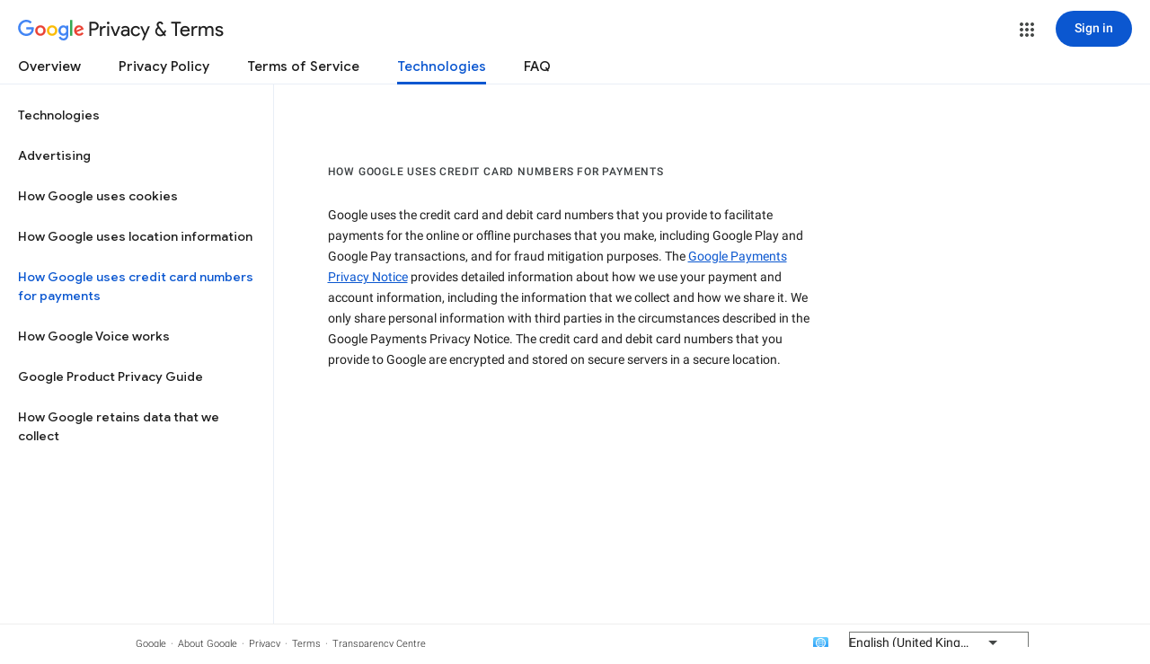

--- FILE ---
content_type: text/javascript; charset=UTF-8
request_url: https://www.gstatic.com/_/mss/boq-identity/_/js/k=boq-identity.IdentityPoliciesUi.en_GB.Do2zQoSkMsE.2018.O/ck=boq-identity.IdentityPoliciesUi.k4MNf3z2uR8.L.B1.O/am=AADA3cX___8NthAAAw/d=1/exm=A7fCU,BBI74,BVgquf,EFQ78c,FqLSBc,GPHYJd,IZT63,JNoxi,Jis5wf,KUM7Z,LBaJxb,LEikZe,LvGhrf,MdUzUe,MpJwZc,NwH0H,O1Gjze,O626Fe,O6y8ed,OTA3Ae,PEQ3uf,PrPYRd,QIhFr,RMhBfe,RiINWe,RqjULd,RyvaUb,SdcwHb,SpsfSb,UUJqVe,Uas9Hd,Ulmmrd,V3dDOb,XVMNvd,Z5uLle,ZDZcre,ZwDk9d,_b,_tp,aW3pY,bZ0mod,byfTOb,duFQFc,e5qFLc,gychg,hc6Ubd,krBSJd,lsjVmc,lwddkf,n73qwf,p3hmRc,pjICDe,pw70Gc,qTnoBf,r2V6Pd,tVN6Hd,uoEu0c,w9hDv,ws9Tlc,xQtZb,xUdipf,yJVP7e,zbML3c,zr1jrb/excm=_b,_tp,techwalletview/ed=1/wt=2/ujg=1/rs=AOaEmlG6MsswLG87sRZ-0BoIl-Y4b214_g/ee=EVNhjf:pw70Gc;EmZ2Bf:zr1jrb;JsbNhc:Xd8iUd;K5nYTd:ZDZcre;LBgRLc:SdcwHb;Me32dd:MEeYgc;NJ1rfe:qTnoBf;NPKaK:SdcwHb;NSEoX:lazG7b;Pjplud:EEDORb;QGR0gd:Mlhmy;SNUn3:ZwDk9d;ScI3Yc:e7Hzgb;Uvc8o:VDovNc;YIZmRd:A1yn5d;a56pNe:JEfCwb;cEt90b:ws9Tlc;dIoSBb:SpsfSb;dowIGb:ebZ3mb;eBAeSb:zbML3c;iFQyKf:QIhFr;lOO0Vd:OTA3Ae;oGtAuc:sOXFj;pXdRYb:MdUzUe;qafBPd:yDVVkb;qddgKe:xQtZb;wR5FRb:O1Gjze;xqZiqf:BBI74;yEQyxe:hTAg0b;yxTchf:KUM7Z;zxnPse:duFQFc/dti=1/m=Wt6vjf,hhhU8,FCpbqb,WhJNk
body_size: 811
content:
"use strict";this.default_IdentityPoliciesUi=this.default_IdentityPoliciesUi||{};(function(_){var window=this;
try{
_.l("Wt6vjf");
var QO=class extends _.Yg{constructor(a){super(a,0,QO.Fc)}rb(){return _.$e(_.Lq(this,1,_.Eq,_.Kq))}Hd(a){_.Mq(this,1,_.Ze(a),_.Eq)}};QO.Fc="f.bo";var Csa=function(a){a.fs&&(window.clearTimeout(a.fs),a.fs=0)},Dsa=function(a){const b=_.yN.get(window.location.protocol=="https:"?"SAPISID":"APISID","");a.Dr=a.Aq!==""&&b==="";a.ww=a.Aq!=b;a.Aq=b},Fsa=function(a){a.yn=!0;const b=Esa(a);let c="rt=r&f_uid="+encodeURIComponent(String(a.Ks));_.wv(b,(0,_.Li)(a.Aa,a),"POST",c)},RO=function(a){if(a.Nu||a.yn)Csa(a),a.fs=window.setTimeout((0,_.Li)(a.j,a),Math.max(3,a.Cq)*1E3)},Esa=function(a){const b=new _.Mz(a.RB);a.Bt!=null&&b.j.set("authuser",a.Bt);return b},
Gsa=function(a){a.Dr||(a.yn=!0,a.Cq=Math.min((a.Cq||3)*2,60),RO(a))},SO=class extends _.Fs{kc(){this.Nu=!1;Csa(this);super.kc()}j(){Dsa(this);if(this.yn)return Fsa(this),!1;if(!this.ww)return RO(this),!0;this.dispatchEvent("p");if(!this.Ks)return RO(this),!0;this.Dr?(this.dispatchEvent("r"),RO(this)):Fsa(this);return!1}Aa(a){a=a.target;Dsa(this);if(_.Cv(a)){this.Cq=0;if(this.Dr)this.yn=!1,this.dispatchEvent("r");else if(this.ww)this.dispatchEvent("s");else{try{var b=_.lF(a);const e=JSON.parse(b.substring(b.indexOf("\n")));
var c=(new QO(e[0])).rb()}catch(e){_.ok(e);this.dispatchEvent("t");Gsa(this);return}this.yn=!1;c?this.dispatchEvent("q"):this.dispatchEvent("r")}RO(this)}else{if(_.Dv(a)!=0){b="";try{b=_.lF(a)}catch(e){}c=_.Dv(a)<500;a=Error("Zc`"+_.Dv(a)+"`"+Esa(this).toString()+"`"+String(a.Oa)+"`"+b);c&&_.ok(a);this.dispatchEvent("t")}Gsa(this)}}};_.g=SO.prototype;_.g.Cq=0;_.g.fs=0;_.g.Aq=null;_.g.Dr=!1;_.g.ww=!1;_.g.Bt=null;_.g.RB="/_/idv/";_.g.Ks="";_.g.Nu=!1;_.g.yn=!1;_.vh(_.ry,SO);_.Ob().Yf(function(a){const b=new SO;_.oy(a,_.ry,b);if(_.nF()){a=_.nF();var c=_.Ok("WZsZ1e").string(null);b.Ks=a;c!==void 0&&(b.Aq=c);a=_.pF();_.sc(a,"/")||(a="/"+a);b.RB=a+"/idv/";(a=_.mF())&&_.Ok("gGcLoe").Fa(!1)&&(b.Bt=a);b.Nu=!0;b.j()}});
_.n();
_.l("hhhU8");
var Opa;new _.Co(a=>{Opa=a});_.yoa();_.fk(()=>{Opa()});
_.n();
_.l("FCpbqb");
_.Ob().Yf(function(a){_.ri(_.gk(_.iy,a))});
_.n();
_.l("WhJNk");
var Hpa=function(){var a=_.yN;if(!_.ea.navigator.cookieEnabled)return!1;if(a.j.cookie)return!0;a.set("TESTCOOKIESENABLED","1",{ov:60});if(a.get("TESTCOOKIESENABLED")!=="1")return!1;a.remove("TESTCOOKIESENABLED");return!0},Ipa=new Date(1262304E6),Jpa=new Date(12779424E5),Kpa=new Date(129384E7),Lpa=function(a,b){b?a.push(Math.round((b-Ipa.getTime())/6E4)):a.push(null)},Mpa=function(a,b,c){a.push(b.getTimezoneOffset()/15+56);a:{var e=b.getTimezoneOffset();const d=c.getTimezoneOffset();if(e!=d)for(b=
b.getTime()/6E4,c=c.getTime()/6E4;b<=c;){const f=(b>>1)+(c>>1),h=f*6E4,k=(new Date(h+3E4)).getTimezoneOffset();if((new Date(h-3E4)).getTimezoneOffset()!=k){e=h;break a}if(k==e)b=f+1;else if(k==d)c=f-1;else break}e=null}Lpa(a,e)};var Npa=class extends _.LH{static ub(){return{service:{window:_.aK}}}constructor(a){super();this.j=a.service.window;if(!_.Rj(_.Ok("xn5OId"),!1)&&Hpa()&&_.yN.get("OTZ")===void 0){a=_.yN;var b=a.set;const c=[],e=new Date;Lpa(c,e.getTime());c.push(e.getTimezoneOffset()/15+56);Mpa(c,Ipa,Jpa);Mpa(c,Jpa,Kpa);b.call(a,"OTZ",c.join("_"),{ov:2592E3,path:"/",domain:void 0,NH:this.j.get().location.protocol==="https:"})}}};_.BH(_.iy,Npa);
_.n();
}catch(e){_._DumpException(e)}
}).call(this,this.default_IdentityPoliciesUi);
// Google Inc.


--- FILE ---
content_type: text/javascript; charset=UTF-8
request_url: https://www.gstatic.com/_/mss/boq-identity/_/js/k=boq-identity.IdentityPoliciesUi.en_GB.Do2zQoSkMsE.2018.O/ck=boq-identity.IdentityPoliciesUi.k4MNf3z2uR8.L.B1.O/am=AADA3cX___8NthAAAw/d=1/exm=A7fCU,BBI74,BVgquf,EFQ78c,IZT63,JNoxi,Jis5wf,KUM7Z,LEikZe,MdUzUe,MpJwZc,NwH0H,O1Gjze,O6y8ed,OTA3Ae,PrPYRd,QIhFr,RMhBfe,RyvaUb,SdcwHb,SpsfSb,UUJqVe,Uas9Hd,Ulmmrd,V3dDOb,XVMNvd,Z5uLle,ZDZcre,ZwDk9d,_b,_tp,aW3pY,byfTOb,duFQFc,e5qFLc,gychg,hc6Ubd,lsjVmc,lwddkf,n73qwf,pjICDe,pw70Gc,qTnoBf,r2V6Pd,w9hDv,ws9Tlc,xQtZb,xUdipf,yJVP7e,zbML3c,zr1jrb/excm=_b,_tp,techwalletview/ed=1/wt=2/ujg=1/rs=AOaEmlG6MsswLG87sRZ-0BoIl-Y4b214_g/ee=EVNhjf:pw70Gc;EmZ2Bf:zr1jrb;JsbNhc:Xd8iUd;K5nYTd:ZDZcre;LBgRLc:SdcwHb;Me32dd:MEeYgc;NJ1rfe:qTnoBf;NPKaK:SdcwHb;NSEoX:lazG7b;Pjplud:EEDORb;QGR0gd:Mlhmy;SNUn3:ZwDk9d;ScI3Yc:e7Hzgb;Uvc8o:VDovNc;YIZmRd:A1yn5d;a56pNe:JEfCwb;cEt90b:ws9Tlc;dIoSBb:SpsfSb;dowIGb:ebZ3mb;eBAeSb:zbML3c;iFQyKf:QIhFr;lOO0Vd:OTA3Ae;oGtAuc:sOXFj;pXdRYb:MdUzUe;qafBPd:yDVVkb;qddgKe:xQtZb;wR5FRb:O1Gjze;xqZiqf:BBI74;yEQyxe:hTAg0b;yxTchf:KUM7Z;zxnPse:duFQFc/dti=1/m=PEQ3uf,O626Fe,LBaJxb,tVN6Hd,FqLSBc,krBSJd,GPHYJd,RiINWe,bZ0mod,uoEu0c
body_size: 30802
content:
"use strict";this.default_IdentityPoliciesUi=this.default_IdentityPoliciesUi||{};(function(_){var window=this;
try{
_.qja=_.p("PEQ3uf",[_.Eu]);
_.l("PEQ3uf");
var qPa=class extends _.HL{static ub(){return{service:{view:_.qN}}}constructor(a){super();this.An=a.service.view}j(){var a;let b;if(a=(b=this.An.rf())==null?void 0:b.Ea().el().querySelector("#main-content"))a.tabIndex=0,a.focus(),a.tabIndex=-1}};qPa.prototype.$wa$rSzFEd=function(){return this.j};_.OL(_.qja,qPa);
_.n();
_.l("NJ1rfe");
_.aJ=new _.Vr(_.Zv);
_.n();
_.kla=_.p("LBaJxb",[]);_.th(_.kla);
_.l("LBaJxb");
var QGa=function(a){const b=a.rect;let c;return Math.floor(Math.max(b.height,b.width)*.2/((c=a.currentCSSZoom)!=null?c:1))},RGa={pseudoElement:"::after",duration:450,fill:"forwards",easing:"cubic-bezier(0.2, 0, 0, 1)"};var SGa=function(a){let b,c;const e=(c=(b=a.animation)==null?void 0:b.currentTime)!=null?c:Infinity;a.timeout=a.j.window().setTimeout(()=>{a.j.Df(!1)},225-Number(e))},TGa=class{constructor(a){this.j=a;this.Ca=this.Aa=!1}bc(a){var b,c;if(!(this.Aa||((c=(b=this.j).disabled)==null?0:c.call(b)))&&(a instanceof KeyboardEvent?a.key==="Enter"||a.key===" ":1)){this.Aa=!0;var e;(e=this.animation)==null||e.cancel();this.j.window().clearTimeout(this.timeout);this.j.Df(!0);b=this.j.element();var d;a={rect:b.getBoundingClientRect(),
currentCSSZoom:b.currentCSSZoom,event:a};var f=a.event;c=a.rect;var h;e=(h=a.currentCSSZoom)!=null?h:1;h=QGa(a);f=f instanceof MouseEvent?{x:(f.clientX-c.left)/e,y:(f.clientY-c.top)/e}:{x:c.width/e/2,y:c.height/e/2};f={x:f.x-h/2,y:f.y-h/2};const {start:k,end:m}={start:f,end:{x:(c.width/e-h)/2,y:(c.height/e-h)/2}};c=a.rect.width;e=a.rect.height;h=QGa(a);a={scale:`${(Math.sqrt(c**2+e**2)+10+Math.max(.35*Math.max(e,c),75))/h/((d=a.currentCSSZoom)!=null?d:1)}`,size:`${h}px`};const {size:q,scale:u}=a;
d={top:[0,0],left:[0,0],height:[q,q],width:[q,q],transform:[`translate(${k.x}px, ${k.y}px) scale(1)`,`translate(${m.x}px, ${m.y}px) scale(${u})`]};try{this.animation=b.animate(d,RGa)}catch(y){this.Aa=!1,this.j.Df(!1)}}}Kb(){let a,b;(b=(a=this.j).disabled)!=null&&b.call(a)||(this.Aa=!1,SGa(this))}mj(){let a,b;((b=(a=this.j).disabled)==null?0:b.call(a))||this.j.xw(!0)}rj(){let a,b;(b=(a=this.j).disabled)!=null&&b.call(a)||(this.Aa&&SGa(this),this.j.xw(!1))}dispose(){let a;(a=this.animation)==null||
a.cancel();this.j.window().clearTimeout(this.timeout);this.j.Df(!1);this.j.xw(!1);this.Ca=!0}isDisposed(){return this.Ca}};_.KX=class extends _.GL{constructor(){super();this.window=this.getWindow();this.animation=new TGa({xw:a=>{_.cF(this.Ea(),"J58z0d",a)},Df:a=>{_.cF(this.Ea(),"Biaggc",a)},element:()=>this.Ea().el(),window:()=>this.window});_.an(this,this.animation)}bc(a){this.animation.bc(a)}Kb(){this.animation.Kb()}mj(){this.animation.mj()}rj(){this.animation.rj()}Aa(a){let b;this.bc((b=a.data)==null?void 0:b.event)}Fa(){this.Kb()}j(){this.mj()}Ca(){this.rj()}};_.KX.prototype.$wa$ynrQde=function(){return this.Ca};
_.KX.prototype.$wa$f6959e=function(){return this.j};_.KX.prototype.$wa$aV6zj=function(){return this.Fa};_.KX.prototype.$wa$u4uo5d=function(){return this.Aa};_.KX.prototype.$wa$smST1=function(){return this.rj};_.KX.prototype.$wa$u6EQ2e=function(){return this.mj};_.KX.prototype.$wa$R0otXe=function(){return this.Kb};_.PL(_.KX,_.kla);
_.n();
_.l("pxafOd");
var LX,MX,NX,WGa,XGa,VGa,YGa;LX=function(a){return a.pointerType==="touch"};_.UGa=function(a,b="PROGRAMMATIC"){a.bc();a.Kb({nj:!1,Dk:b})};MX=function(a,b){a.Ca?a.Kb({nj:!0,Dk:b}):VGa(a)};NX=function(a,b){let c,e;return!((e=(c=a.j).disabled)==null?0:e.call(c))&&b.isPrimary};WGa=function(a,b){if(NX(a,b)&&a.Db===0)if(LX(b))a.Aa=b,a.Db=1,a.Fa=a.j.window().setTimeout(()=>{a.Db=2;a.bc({Jv:a.Aa})},150);else{var c,e;b.button!==0||((e=(c=a.j).Sg)==null?0:e.call(c))&&_.Um(b)||(a.Db=2,a.Aa=b,a.bc({Jv:a.Aa}))}};
XGa=function(a,b){LX(b)&&NX(a,b)&&(a.Db===1&&(a.j.window().clearTimeout(a.Fa),a.bc({Jv:a.Aa})),a.Ca&&(a.Db=2,a.Ga=a.j.window().setTimeout(()=>{MX(a,"TOUCH")},500)))};VGa=function(a){a.Ca=!1;a.Db=0;a.j.window().clearTimeout(a.Fa);a.j.window().clearTimeout(a.Ga);a.Aa=void 0};
YGa=class{constructor(a){this.j=a;this.Db=0;this.Ca=!1}cancel(){MX(this,"UNSET")}bc(a={}){this.Ca=!0;let b,c;(c=(b=this.j).vG)==null||c.call(b,a)}Kb({nj:a,Dk:b}){const c=this.Aa;VGa(this);let e,d;(d=(e=this.j).wG)==null||d.call(e,{nj:a,Dk:b});if(!a){let f,h,k,m;this.j.HG({Dk:b,altKey:(f=c==null?void 0:c.altKey)!=null?f:!1,ctrlKey:(h=c==null?void 0:c.ctrlKey)!=null?h:!1,shiftKey:(k=c==null?void 0:c.shiftKey)!=null?k:!1,metaKey:(m=c==null?void 0:c.metaKey)!=null?m:!1})}}};_.OX=class extends _.GL{constructor(){super();this.wb=!1;this.window=this.getWindow();this.Na=new YGa({window:()=>this.window,disabled:()=>this.Cb(),Sg:()=>this.Sg(),HG:a=>{let b;this.trigger("JIbuQc",Object.assign({},a,(b=this.Oh)!=null?b:{}))},vG:a=>{this.bc(a)},wG:a=>{this.Kb(a,void 0)}})}Cb(){return!!this.Ea().el().disabled}jc(a){this.Ea().el().disabled=a}Yd(){return this.wb}Sg(){return!1}Mh(a){WGa(this.Na,a.event);return!1}Nh(a){XGa(this.Na,a.event);return!1}Fa(a){var b=this.Na;a=a.event;var c;
let e,d,f;((e=(c=b.j).disabled)==null?0:e.call(c))||((f=(d=b.j).Sg)==null?0:f.call(d))&&_.Um(a)||(b.Db===2?(c="UNSET",b.Aa&&(c=LX(b.Aa)?"TOUCH":"MOUSE"),b.Kb({nj:!1,Dk:c})):b.Db!==0||b.Ca||(b.Aa=a,_.UGa(b,"KEYPRESS")));return!1}Sa(){let a;(a=this.Ha())==null||a.mj();return!1}Va(a){var b=this.Na;a=a.event;NX(b,a)&&!LX(a)&&b.Ca&&MX(b,"MOUSE");let c;(c=this.Ha())==null||c.rj();return!1}wg(a){var b=this.Na;a=a.event;NX(b,a)&&MX(b,LX(a)?"TOUCH":"MOUSE");return!1}qb(){var a=this.Na;let b,c;((c=(b=a.j).disabled)==
null?0:c.call(b))||MX(a,"TOUCH");return!1}xg(){this.Na.cancel();super.xg()}bc({Jv:a}={}){this.wb=!0;let b;(b=this.Ha())==null||b.bc(a)}Kb(a,b){this.wb=!1;this.Oh=b;let c;(c=this.Ha())==null||c.Kb()}Ha(){return null}};_.OX.prototype.$wa$WY2ttb=function(){return this.Ha};_.OX.prototype.$wa$k4Iseb=function(){return this.xg};_.OX.prototype.$wa$xexox=function(){return this.qb};_.OX.prototype.$wa$xyn4sd=function(){return this.wg};_.OX.prototype.$wa$vpvbp=function(){return this.Va};
_.OX.prototype.$wa$EX0mI=function(){return this.Sa};_.OX.prototype.$wa$h5M12e=function(){return this.Fa};_.OX.prototype.$wa$mF5Elf=function(){return this.Nh};_.OX.prototype.$wa$FEiYhc=function(){return this.Mh};_.OX.prototype.$wa$QU9ABe=function(){return this.Sg};_.OX.prototype.$wa$y7OZL=function(){return this.Yd};_.OX.prototype.$wa$qezFbc=function(){return this.Cb};
_.n();
_.SK=_.p("cnr82b",[]);_.th(_.SK);
var Aua;_.YP=function(a,b,c){const e=new Set(b?b.split(" "):[]),d=new Set(c?c.split(" "):[]);b=[...d].filter(f=>!e.has(f));c=[...e].filter(f=>!d.has(f));for(const f of b)f&&a.mb(f);for(const f of c)f&&a.kb(f)};
_.ZP=function(a,b,{Qg:c}={}){var e=new Map;const d=/([^ =]+)=(?:'([^']+)'|"([^"]+)")/g,f=b.matchAll(d);for(const k of f){let m;e.set(k[1],_.r((m=k[2])!=null?m:k[3]))}b=b.replace(d,"").split(" ");for(var h of b)h&&e.set(h,"");for(const k of Array.from(a.el().attributes))h=k.name,Aua.has(h)||c&&c.has(h)||e.has(h)||_.Rx(a,h);for(const [k,m]of e)c=k,e=m,_.Px(a,c)!==e&&_.Qx(a,c,e)};Aua=new Set("jsname jscontroller jsaction class style id data-idom-class data-disable-idom".split(" "));
_.$P=function(a,b){_.zi(a);const c=new _.Gi;if(a[_.wi]){let d=null;return()=>d?d:d=_.yi(c,()=>_.Di(a,b))}let e=null;return()=>e?e:e=_.yi(c,()=>_.Bi(a,b))};_.aQ=function(a){_.Rj(a.getData("enableSkip"),!1)&&_.cl(a.el(),()=>!0)};
_.ZGa=new Map([["ne2Ple-suEOdc",{[0]:"ne2Ple-suEOdc-OWXEXe-nzrxxc",[1]:"ne2Ple-suEOdc-OWXEXe-TSZdd",[2]:"ne2Ple-suEOdc-OWXEXe-eo9XGd",[3]:"ne2Ple-suEOdc-OWXEXe-eo9XGd-RCfa3e",[4]:"ne2Ple-suEOdc-OWXEXe-ZYIfFd",[5]:"ne2Ple-suEOdc-OWXEXe-ZYIfFd-RCfa3e",[6]:"ne2Ple-suEOdc-OWXEXe-LlMNQd",[7]:"ne2Ple-z59Tgd-OiiCO",[8]:"ne2Ple-Djsh7e-XxIAqe-ma6Yeb",[9]:"ne2Ple-Djsh7e-XxIAqe-cGMI2b"}],["HPTfYd-suEOdc",{[0]:"HPTfYd-suEOdc-OWXEXe-nzrxxc",[1]:"HPTfYd-suEOdc-OWXEXe-TSZdd",[2]:"HPTfYd-suEOdc-OWXEXe-eo9XGd",[3]:"HPTfYd-suEOdc-OWXEXe-eo9XGd-RCfa3e",
[4]:"HPTfYd-suEOdc-OWXEXe-ZYIfFd",[5]:"HPTfYd-suEOdc-OWXEXe-ZYIfFd-RCfa3e",[6]:"HPTfYd-suEOdc-OWXEXe-LlMNQd",[7]:"HPTfYd-z59Tgd-OiiCO",[8]:"HPTfYd-Djsh7e-XxIAqe-ma6Yeb",[9]:"HPTfYd-Djsh7e-XxIAqe-cGMI2b"}]]);
_.l("GI8h7");
var $Ga,aHa,RX;$Ga=CSS.supports("selector(:focus-visible)");_.PX=function(a,b,c){a.Ra!==null?(_.YP(a.Ea(),a.Ra,c),a.Ra=null):_.YP(a.Ea(),b,c)};aHa=function(a){var b=a.Ja();a=b==null?void 0:_.Rj(b.getData("tooltipIsRich"),!1);b=b==null?void 0:_.Rj(b.getData("tooltipIsPersistent"),!1);return{Kg:a,Ag:b}};_.QX=function(a,b){const {Kg:c}=aHa(a);if(c)throw Error("zd");(a=a.Ma())&&a.Wc(b||"")};
RX=function(a){return _.Ci(function*(){if(!a.Td){a.Bb=!0;try{const {service:b}=yield _.Si(a,{service:{Wg:_.SK}});a.Td=b.Wg}catch(b){if(b instanceof _.Ji)return;throw b;}}return a.Td})};
_.SX=class extends _.OX{constructor(){super();this.yd=_.$P(_.NL(_.KX,"m9ZlFb"),{optional:!0});this.Bb=!1;this.Ra=_.Mv(this.getData("idomClass"));this.Lh=_.Rj(this.getData("useNativeFocusLogic"),!1);_.aQ(this.Ea())}Ha(){return this.yd()}Fa(a){if(!this.Cb()&&this.Pc()){const {Kg:b,Ag:c}=aHa(this);b&&c?this.yb():this.Ca(3)}return super.Fa(a)}Oa(){this.Pc()&&(this.Lh&&$Ga?this.Ea().el().matches(":focus-visible"):_.zQ)&&this.Aa(2);this.trigger("AHmuwe")}qd(a){this.Pc()&&this.Ca(7,a.event);this.trigger("O22p3e")}Sa(a){this.Pc()&&
this.Aa(a.event.pointerType==="touch"?5:1);return super.Sa(a)}Va(a){const b=super.Va(a);this.Pc()&&this.Ca(a.event.pointerType==="touch"?5:1);return b}Pc(){const a=this.Ma();return a?a.rc().length>0:!1}Za(){let a=_.Mv(this.Ea().getData("tooltipId"));if(!_.Rj(this.Ea().getData("tooltipEnabled"),!1)&&!a)return null;!a&&_.Px(this.Ea(),"aria-describedby")&&(a=_.Px(this.Ea(),"aria-describedby"));a||(_.Mx(_.jL(this.Ea(),"[data-tooltip-id]"))?_.Mx(_.jL(this.Ea(),"[aria-describedby]"))||(a=_.Px(_.jL(this.Ea(),
"[aria-describedby]"),"aria-describedby")):a=_.Qk(_.jL(this.Ea(),"[data-tooltip-id]").getData("tooltipId"),""));return a||null}Ma(){var a=this.Za();return a?(a=this.qc().getElementById(a))?new _.Nx(a):null:null}Ja(){const a=this.Ea();if(!a.el().isConnected||!_.Rj(this.Ea().getData("tooltipEnabled"),!1)&&!a.getData("tooltipId").j())return null;if(a.getData("tooltipId").j()||_.Px(a,"aria-describedby"))return a;let b=_.jL(a,"[data-tooltip-id]");if(!_.Mx(b))return b.Oc();b=_.jL(a,"[aria-describedby]");
return _.Mx(b)?null:b.Oc()}Aa(a){const b=this;return _.Ci(function*(){var c=b.Ja();if(c&&c.el().isConnected){var e=yield RX(b);e&&c.el().isConnected&&(c=e.Aa(c.el(),a))&&_.an(b,c)}})}Ca(a,b){const c=this;_.Ci(function*(){const e=c.Ja();if(e&&c.Bb){let d;const f=yield(d=c.Td)!=null?d:RX(c);f&&f.Ca(e.el(),a,b)}})}yb(){const a=this;return _.Ci(function*(){const b=a.Ja();if(b){const c=yield RX(a);c&&b.el().isConnected&&c.Ma(b.el())}})}Ga(){const a=this;return _.Ci(function*(){a.Pc()&&a.Td&&a.Td.Ga()})}qb(a){super.qb(a);
return!0}Ka(){let a;(a=this.Ha())==null||a.Kb()}};_.SX.prototype.$wa$Mkz1i=function(){return this.Ka};_.SX.prototype.$wa$xexox=function(){return this.qb};_.SX.prototype.$wa$fLiPzd=function(){return this.Ga};_.SX.prototype.$wa$yiFRid=function(){return this.yb};_.SX.prototype.$wa$IrH4te=function(){return this.Ja};_.SX.prototype.$wa$XwOqFd=function(){return this.Ma};_.SX.prototype.$wa$yqfwr=function(){return this.Za};_.SX.prototype.$wa$cHeRTd=function(){return this.Pc};_.SX.prototype.$wa$vpvbp=function(){return this.Va};
_.SX.prototype.$wa$EX0mI=function(){return this.Sa};_.SX.prototype.$wa$zjh6rb=function(){return this.qd};_.SX.prototype.$wa$h06R8=function(){return this.Oa};_.SX.prototype.$wa$h5M12e=function(){return this.Fa};_.SX.prototype.$wa$WY2ttb=function(){return this.Ha};
_.n();
_.BK=function(a,b){return _.rh(a,a,b)};
_.GK=_.BK("pxafOd",[]);_.th(_.GK);
_.QK=_.BK("GI8h7",[_.GK]);_.th(_.QK);
_.Tka=_.p("O626Fe",[_.QK]);_.th(_.Tka);
_.bQ=function(a){return!_.Rj(a.getData("disableIdom"),!1)&&!_.Rj(a.getData("enableSkip"),!1)};_.cQ=function(a){return _.Rj(a.getData("syncIdomState"),!1)};
_.M=function(a){return typeof a==="function"&&a.Ej&&a.La===_.fA||_.oA(a,_.fA)?a:_.C(a)};
_.TJ.prototype.Wo=_.ca(27,function(a){const b=this.Am();!b||b.__hasBeenRendered||b.hasChildNodes()?(this.skip(),this.close()):(b.__hasBeenRendered=!0,a(this))});_.SJ.prototype.Wo=_.ca(26,function(){});var TX;_.UX=function(a,b,c,e){const d=e===0?[_.pV("QBlI0e",TX.xj.bc),_.pV("BTifte",TX.xj.Kb),_.pV("nqgE9d",TX.xj.mj),_.pV("fHTtBd",TX.xj.rj)].join(";"):null;a.open("span","RWVI5c");a.Wo(f=>{f.Da("class",_.OA(["UTNHae",c]));f.Da("jscontroller",TX.id);(b||null)!=null&&f.Da("jsname",""+(b||null));d!=null&&f.Da("jsaction",d);f.o();f.Wa()})};TX={id:"LBaJxb",xj:{bc:"u4uo5d",Kb:"aV6zj",mj:"f6959e",rj:"ynrQde"}};
_.VX=function(a,b,c,e,d,f){a:{for(const [y,E]of bHa){var h=E;if(_.Ox(a,y))break a}throw Error("qe`"+Array.from(bHa.keys()).join(", "));}var k=h;h=k[1];k=k[0];const m=_.Mx(b.children())?_.Mx(c.children())?new _.Lx([]):c.children():b.children();let q;const u=!!(e==null?0:(q=e.data.icon)==null?0:q.toString());u?(m.size()?d.Qe(m.el(),e.data.icon):(d=d.Gd(e.data.icon),e.data.Ji?c.append(d):b.append(d)),b=e.data.Ji?h:k,a.kb(b===h?k:h),a.mb(b),u&&!m.size()&&f()):(m.remove(),a.kb(h),a.kb(k),m.size()&&f())};var bHa;
bHa=new Map([["YPA3Vb-LgbsSe",{[0]:"YPA3Vb-LgbsSe-OWXEXe-Bz112c-M1Soyc",[1]:"YPA3Vb-LgbsSe-OWXEXe-Bz112c-UbuQg"}],["UywwFc-LgbsSe",{[0]:"UywwFc-LgbsSe-OWXEXe-Bz112c-M1Soyc",[1]:"UywwFc-LgbsSe-OWXEXe-Bz112c-UbuQg"}],["FOBRw-LgbsSe",{[0]:"FOBRw-LgbsSe-OWXEXe-Bz112c-M1Soyc",[1]:"FOBRw-LgbsSe-OWXEXe-Bz112c-UbuQg"}],["AeBiU-LgbsSe",{[0]:"AeBiU-LgbsSe-OWXEXe-Bz112c-M1Soyc",[1]:"AeBiU-LgbsSe-OWXEXe-Bz112c-UbuQg"}],["mUIrbf-LgbsSe",{[0]:"mUIrbf-LgbsSe-OWXEXe-Bz112c-M1Soyc",[1]:"mUIrbf-LgbsSe-OWXEXe-Bz112c-UbuQg"}],["cNQRgd-LgbsSe",
{[0]:"cNQRgd-LgbsSe-OWXEXe-Bz112c-M1Soyc",[1]:"cNQRgd-LgbsSe-OWXEXe-Bz112c-UbuQg"}],["YUhpIc-LgbsSe",{[0]:"YUhpIc-LgbsSe-OWXEXe-Bz112c-M1Soyc",[1]:"YUhpIc-LgbsSe-OWXEXe-Bz112c-UbuQg"}],["iduKjf-LgbsSe",{[0]:"iduKjf-LgbsSe-OWXEXe-Bz112c-M1Soyc",[1]:"iduKjf-LgbsSe-OWXEXe-Bz112c-UbuQg"}],["oOPNbc-LgbsSe",{[0]:"oOPNbc-LgbsSe-OWXEXe-Bz112c-M1Soyc",[1]:"oOPNbc-LgbsSe-OWXEXe-Bz112c-UbuQg"}],["YuMlnb-LgbsSe",{[0]:"YuMlnb-LgbsSe-OWXEXe-Bz112c-M1Soyc",[1]:"YuMlnb-LgbsSe-OWXEXe-Bz112c-UbuQg"}],["vNWS4-LgbsSe",
{[0]:"vNWS4-LgbsSe-OWXEXe-Bz112c-M1Soyc",[1]:"vNWS4-LgbsSe-OWXEXe-Bz112c-UbuQg"}],["G2Lw2-LgbsSe",{[0]:"G2Lw2-LgbsSe-OWXEXe-Bz112c-M1Soyc",[1]:"G2Lw2-LgbsSe-OWXEXe-Bz112c-UbuQg"}],["kg8TG-LgbsSe",{[0]:"kg8TG-LgbsSe-OWXEXe-Bz112c-M1Soyc",[1]:"kg8TG-LgbsSe-OWXEXe-Bz112c-UbuQg"}],["Gxz3Gc-LgbsSe",{[0]:"Gxz3Gc-LgbsSe-OWXEXe-Bz112c-M1Soyc",[1]:"Gxz3Gc-LgbsSe-OWXEXe-Bz112c-UbuQg"}],["wkLVUc-LgbsSe",{[0]:"wkLVUc-LgbsSe-OWXEXe-Bz112c-M1Soyc",[1]:"wkLVUc-LgbsSe-OWXEXe-Bz112c-UbuQg"}]]);
_.cHa=new Map([["vNWS4-LgbsSe",{[0]:"vNWS4-LgbsSe-OWXEXe-PBWx0c"}],["G2Lw2-LgbsSe",{[0]:"G2Lw2-LgbsSe-OWXEXe-PBWx0c"}],["kg8TG-LgbsSe",{[0]:"kg8TG-LgbsSe-OWXEXe-PBWx0c"}],["Gxz3Gc-LgbsSe",{[0]:"Gxz3Gc-LgbsSe-OWXEXe-PBWx0c"}],["wkLVUc-LgbsSe",{[0]:"wkLVUc-LgbsSe-OWXEXe-PBWx0c"}]]);
_.l("O626Fe");
var dHa=new Set(["aria-label","disabled"]),eHa=class extends _.SX{constructor(){super();this.Gc=_.Bi(_.aJ);_.bQ(this.Ea())&&(this.Ea().el().__soy_skip_handler=this.ud.bind(this))}Ec(){return this.Jc("V67aGc").rc()}xf(a){this.Jc("V67aGc").Wc(a)}Qf(a){_.qz([(0,_.pz)`aria-`],this.Ea().el(),"aria-label",a)}ud(a,b){typeof b.Ec()==="string"&&b.Ec()!==this.Ua("V67aGc").rc()&&(this.xf(b.Ec().toString()),this.Ka());_.VX(this.Ea(),_.QL(this,"Xr1QTb"),_.QL(this,"UkTUqb"),b,this.Gc,()=>{this.Ka()});!!b.Cb()!==
this.Cb()&&this.jc(!!b.Cb());const c=b.Mc();c!==_.Px(this.Ea(),"aria-label")&&(c?_.qz([(0,_.pz)`aria-`],this.Ea().el(),"aria-label",c):_.Rx(this.Ea(),"aria-label"));_.PX(this,a.data.Xa,b.data.Xa);a=(a=b.xe())?a.toString():"";_.ZP(this.Ea(),a,{Qg:dHa});return!0}};eHa.prototype.$wa$SQpL2c=function(){return this.Ec};_.PL(eHa,_.Tka);
_.n();
_.oja=_.p("FqLSBc",[]);
_.l("FqLSBc");
var pPa=class extends _.HL{static ub(){return{}}constructor(){super();this.j=null}Aa(a){a:{a=a.data;var b=this.Ea().el().getElementsByClassName("bCzwPe");for(c of b)if(b=c,b.href&&_.tc(b.href,"#"+a))break a;var c=null}c&&c!==this.j&&(this.j&&(_.xx(this.j,"YySNWc"),this.j.removeAttribute("aria-current")),this.j=c)&&(_.wx(this.j,"YySNWc"),this.j.setAttribute("aria-current","location"))}};pPa.prototype.$wa$C1eaHb=function(){return this.Aa};_.OL(_.oja,pPa);
_.n();
_.Yka=_.p("XL71df",[_.GK]);_.th(_.Yka);
_.l("XL71df");
var yKa,zKa,AKa,BKa,DKa,CKa,EKa;yKa=new Set(["data-indeterminate"]);zKa=new Set("aria-checked aria-describedby aria-label aria-labelledby checked data-indeterminate disabled indeterminate name type value".split(" "));AKa=["checked","indeterminate"];BKa=function(a){a.j()?a.input.el().setAttribute("aria-checked","mixed"):_.Rx(a.input,"aria-checked")};
DKa=function(a){const b=Object.getPrototypeOf(a.vd);AKa.forEach(c=>{const e=Object.getOwnPropertyDescriptor(b,c);e&&typeof e.set==="function"&&Object.defineProperty(a.vd,c,{get:e.get,set:d=>{e.set.call(a.vd,d);CKa(a)},configurable:e.configurable,enumerable:e.enumerable})})};
CKa=function(a){var b=a.Oa;const c=a.j()?1:a.Ld()?0:3;if(b!==c){BKa(a);_.cF(a.Ea(),"KGC9Kd-MPu53c-OWXEXe-gk6SMd",c!==3);a.Ca.length>0&&(a.window.clearTimeout(a.Ka),a.Ea().kb(a.Ca));a:switch(b){case 2:b=c===3?"":c===0?"KGC9Kd-MPu53c-OWXEXe-vwu2ne-A9y3zc-barxie":"KGC9Kd-MPu53c-OWXEXe-vwu2ne-A9y3zc-iAfbIe";break a;case 3:b=c===0?"KGC9Kd-MPu53c-OWXEXe-vwu2ne-iAfbIe-barxie":"KGC9Kd-MPu53c-OWXEXe-vwu2ne-iAfbIe-A9y3zc";break a;case 0:b=c===3?"KGC9Kd-MPu53c-OWXEXe-vwu2ne-barxie-iAfbIe":"KGC9Kd-MPu53c-OWXEXe-vwu2ne-barxie-A9y3zc";
break a;default:b=c===0?"KGC9Kd-MPu53c-OWXEXe-vwu2ne-A9y3zc-barxie":"KGC9Kd-MPu53c-OWXEXe-vwu2ne-A9y3zc-iAfbIe"}a.Ca=b;a.Oa=c;a.Ca.length>0&&(a.Ea().mb(a.Ca),a.Ma=!0)}};EKa=function(a){const b=Object.getPrototypeOf(a.vd);AKa.forEach(c=>{const e=Object.getOwnPropertyDescriptor(b,c);e&&typeof e.set==="function"&&Object.defineProperty(a.vd,c,e)})};
_.PY=class extends _.OX{constructor(){super();this.Oa=2;this.Ca="";this.Ka=0;this.Id=this.Ma=!1;this.Bb=_.$P(_.NL(_.KX,"m9ZlFb"));this.input=this.Ua("YPqjbf");this.vd=this.input.el();this.vd.indeterminate=this.vd.getAttribute("data-indeterminate")==="true";this.vd.removeAttribute("data-indeterminate");this.Oa=this.j()?1:this.Ld()?0:3;BKa(this);DKa(this);_.Dn(this,()=>{this.Ra()});this.Id=_.cQ(this.Ea());_.cl(this.Ea().el(),this.ud.bind(this))}Ha(){return this.Bb()}Za(){CKa(this);this.Ea().el().dispatchEvent(new Event("change",
{bubbles:!0,cancelable:!1}))}Kb(a){super.Kb(a,{checked:this.Ld(),value:this.rb()})}Fd(){return this.input}Ja(){return this.Fd().el()}Ld(){return this.vd.checked}Aa(a){this.vd.checked=a}j(){return this.vd.indeterminate}Ya(a){const b=a.data.Ir;a.data.name==="data-indeterminate"&&this.Ga(b==="true");return!0}Ga(a){this.vd.indeterminate=a}Cb(){return this.vd.disabled}jc(a){this.vd.disabled=a;_.cF(this.Ea(),"KGC9Kd-MPu53c-OWXEXe-OWB6Me",a)}rb(){return this.vd.value}Hd(a){this.vd.value=a}yb(){this.Ma&&
(this.window.clearTimeout(this.Ka),this.Ka=this.window.setTimeout(()=>{this.Ea().kb(this.Ca);this.Ma=!1},250))}Ra(){EKa(this);this.window.clearTimeout(this.Ka)}ud(a,b){if(this.Id){var c=!!b.Va();c!==this.Ld()&&this.Aa(c);c=!!b.Yc();c!==this.j()&&this.Ga(c)}c=!!b.Hc();c!==this.Cb()&&this.jc(c);var e;c=(e=b.rb())!=null?e:"";c!==this.rb()&&this.Hd(c);e=b.getName()||"";e!==this.Ja().name&&(this.Ja().name=e);e=b.Sa()||"";e!==this.Ja().id&&(this.Ja().id=e);e=b.Mc()||"";e!==_.Px(this.input,"aria-label")&&
_.qz([(0,_.pz)`aria-`],this.input.el(),"aria-label",e);e=b.Na()||"";e!==_.Px(this.input,"aria-labelledby")&&_.qz([(0,_.pz)`aria-`],this.input.el(),"aria-labelledby",e);e=b.Ja()||"";e!==_.Px(this.input,"aria-describedby")&&_.qz([(0,_.pz)`aria-`],this.input.el(),"aria-describedby",e);_.YP(this.Ea(),a.Ca(),b.Ca());let d,f;a=(f=(d=b.xe())==null?void 0:d.toString())!=null?f:"";_.ZP(this.Ea(),a,{Qg:yKa});let h,k;b=(k=(h=b.Ra())==null?void 0:h.toString())!=null?k:"";_.ZP(this.Fd(),b,{Qg:zKa});return!0}};
_.PY.prototype.$wa$yw9pZc=function(){return this.Ra};_.PY.prototype.$wa$L9dL9d=function(){return this.yb};_.PY.prototype.$wa$HvnK2b=function(){return this.rb};_.PY.prototype.$wa$qezFbc=function(){return this.Cb};_.PY.prototype.$wa$dyRcpb=function(){return this.Ya};_.PY.prototype.$wa$nODVRb=function(){return this.j};_.PY.prototype.$wa$nsRSzc=function(){return this.Ld};_.PY.prototype.$wa$AoK69e=function(){return this.Ja};_.PY.prototype.$wa$KBg9Jb=function(){return this.Fd};
_.PY.prototype.$wa$WPi0i=function(){return this.Za};_.PY.prototype.$wa$WY2ttb=function(){return this.Ha};_.PL(_.PY,_.Yka);
_.n();
_.jla=_.p("agVpN",[_.GK]);_.th(_.jla);
_.l("agVpN");
var FKa;FKa=new Set("aria-label aria-labelledby checked disabled name type value".split(" "));
_.QY=class extends _.OX{constructor(){super();this.Id=!1;this.Ga=_.$P(_.NL(_.KX,"m9ZlFb"));this.input=this.Ua("YPqjbf");_.bQ(this.Ea())&&(this.Id=_.cQ(this.Ea()),this.Ea().el().__soy_skip_handler=this.ud.bind(this))}Ha(){return this.Ga()}Ca(){const a=new Event("change",{bubbles:!0,cancelable:!1});this.Ea().el().dispatchEvent(a)}Kb(a){super.Kb(a,{checked:this.Ld(),value:this.rb()})}Fd(){return this.input}j(){return this.Fd().el()}Ld(){return this.j().checked}Aa(a){this.j().checked=a}Cb(){return this.j().disabled}jc(a){this.j().disabled=
a;_.cF(this.Ea(),"GhEnC-GCYh9b-OWXEXe-OWB6Me",a)}rb(){return this.j().value}Hd(a){this.j().value=a}ud(a,b){this.Id&&(a=!!b.Ja(),a!==this.Ld()&&this.Aa(a));a=!!b.Na();a!==!!this.Cb()&&this.jc(a);a=b.rb()||"";a!==this.rb()&&this.Hd(a);a=b.getName()||"";a!==this.j().name&&(this.j().name=a);a=b.Ca()||"";a!==this.j().id&&(this.j().id=a);a=b.Mc()||null;a!==this.j().ariaLabel&&(this.j().ariaLabel=a);let c,e;b=(e=(c=b.Ra())==null?void 0:c.toString())!=null?e:"";_.ZP(this.Fd(),b,{Qg:FKa});return!0}};
_.QY.prototype.$wa$HvnK2b=function(){return this.rb};_.QY.prototype.$wa$qezFbc=function(){return this.Cb};_.QY.prototype.$wa$nsRSzc=function(){return this.Ld};_.QY.prototype.$wa$AoK69e=function(){return this.j};_.QY.prototype.$wa$KBg9Jb=function(){return this.Fd};_.QY.prototype.$wa$WPi0i=function(){return this.Ca};_.QY.prototype.$wa$WY2ttb=function(){return this.Ha};_.PL(_.QY,_.jla);
_.n();
var BQ,Nua,Oua,Pua,CQ;_.AQ=function(a,b){const c=a.x-b.x;a=a.y-b.y;return c*c+a*a};BQ=function(a){return _.cv().matchMedia("(min-resolution: "+a+"dppx),(min--moz-device-pixel-ratio: "+a+"),(min-resolution: "+a*96+"dpi)").matches?a:0};Nua=Math;Oua=Nua.pow;CQ=_.cv();Pua=CQ.devicePixelRatio!==void 0?CQ.devicePixelRatio:CQ.matchMedia?BQ(3)||BQ(2)||BQ(1.5)||BQ(1)||.75:1;_.DQ=Oua.call(Nua,20/Pua,2);
_.twa=function(a){let b=new Set;Array.from(arguments).forEach(function(c){_.jc(c).forEach(function(e){b.add(c[e])})});return b};_.SR=function(a,b,c,e){for(a=e?a:new Set(a);b.length>0;)e=b.shift(),e instanceof Set?e instanceof Set&&(b=b.concat([...e.values()])):a.add(e);b=c||[];for(b.length==1&&b[0]instanceof Set&&(b=[...b[0].values()]);b.length>0;)c=b.shift(),c instanceof Set?c instanceof Set&&(b=b.concat([...c.values()])):a.delete(c);return a};_.TR=function(a){return a.getAttribute("role")};
_.UR=class{toString(){}};_.VR={WB:"button",YB:"checkbox",COLOR:"color",bK:"date",cK:"datetime",dK:"datetime-local",lK:"email",wK:"file",OK:"hidden",QK:"image",fq:"menu",nL:"month",qL:"number",tL:"password",kC:"radio",DL:"range",FL:"reset",lC:"search",VL:"select-multiple",WL:"select-one",lM:"submit",sM:"tel",tM:"text",uM:"textarea",xM:"time",URL:"url",cN:"week"};
_.WR={iJ:"alert",jJ:"alertdialog",mJ:"application",nJ:"article",vJ:"banner",WB:"button",QJ:"cell",YB:"checkbox",WJ:"columnheader",XJ:"combobox",YJ:"complementary",ZJ:"contentinfo",eK:"definition",hK:"dialog",iK:"directory",kK:"document",vK:"feed",xK:"form",GK:"grid",IK:"gridcell",JK:"group",NK:"heading",RK:"img",WK:"link",YK:"list",ZK:"listbox",aL:"listitem",cL:"log",dL:"main",eL:"marquee",gL:"math",fq:"menu",hL:"menubar",iL:"menuitem",jL:"menuitemcheckbox",kL:"menuitemradio",oL:"navigation",NONE:"none",
pL:"note",rL:"option",wL:"presentation",yL:"progressbar",kC:"radio",zL:"radiogroup",EL:"region",JL:"row",KL:"rowgroup",LL:"rowheader",QL:"scrollbar",lC:"search",UL:"searchbox",XL:"separator",dM:"slider",gM:"spinbutton",jM:"status",nM:"switch",oM:"tab",pM:"table",qM:"tablist",rM:"tabpanel",vM:"textbox",wM:"textinfo",yM:"timer",zM:"toolbar",EM:"tooltip",VM:"tree",WM:"treegrid",XM:"treeitem"};_.uwa=new Set(["accesskey","hidden","id","tabindex"]);_.vwa=_.SR(_.twa(_.WR,_.VR),_.ic(_.UR));_.YR=new Set("article banner complementary contentinfo document form group main navigation note region search textinfo tabpanel".split(" "));_.ZR=new Set(["alertdialog","application","dialog"]);_.wwa=new Set(["alert","log","marquee","status"]);_.xwa=_.SR(_.YR,[_.ZR,_.wwa]);_.$R=new Set("alert definition directory list listitem log marquee menubar none note presentation progressbar scrollbar separator status textinfo timer toolbar tooltip".split(" "));_.aS=new Set("button checkbox columnheader gridcell link menuitem menuitemcheckbox menuitemradio option radio rowheader searchbox slider spinbutton switch tab textbox treeitem".split(" "));
_.bS=new Set("button checkbox link scrollbar searchbox slider spinbutton switch textbox".split(" "));_.cS=new Set(["searchbox","spinbutton","textbox"]);_.ywa=new Set(["checkbox","switch","img","slider"]);
_.zwa=new Map([["checkbox",{Pj:null,Qj:{Ch:null,Fh:!1,yh:!1,jh:"aria-checked",wh:!1,uh:!0}}],["gridcell",{Pj:{Ch:"aria-selected",Fh:!1,yh:!1,jh:null,wh:!1,uh:!1},Qj:{Ch:"aria-selected",Fh:!1,yh:!1,jh:null,wh:!1,uh:!1}}],["menuitemcheckbox",{Pj:{Ch:null,Fh:!1,yh:!1,jh:"aria-checked",wh:!1,uh:!0},Qj:null}],["menuitemradio",{Pj:null,Qj:{Ch:null,Fh:!1,yh:!1,jh:"aria-checked",wh:!0,uh:!1}}],["option",{Pj:{Ch:null,Fh:!1,yh:!1,jh:"aria-selected",wh:!1,uh:!0},Qj:{Ch:"aria-selected",Fh:!0,yh:!0,jh:"aria-selected",
wh:!0,uh:!1}}],["radio",{Pj:null,Qj:{Ch:"aria-checked",Fh:!0,yh:!0,jh:"aria-checked",wh:!0,uh:!1}}],["switch",{Pj:null,Qj:{Ch:null,Fh:!1,yh:!1,jh:"checked",wh:!1,uh:!0}}],["tab",{Pj:{Ch:"aria-selected",Fh:!1,yh:!1,jh:"aria-expanded",wh:!0,uh:!0},Qj:{Ch:"aria-selected",Fh:!0,yh:!0,jh:"aria-selected",wh:!0,uh:!1}}],["treeitem",{Pj:{Ch:"aria-selected",Fh:!1,yh:!1,jh:"aria-checked",wh:!0,uh:!0},Qj:{Ch:"aria-selected",Fh:!0,yh:!0,jh:"aria-selected",wh:!0,uh:!1}}]]);
_.dS=new Map([["listbox",{Ko:!0,Lo:!1,Ip:!0,Qp:!1}],["menu",{Ko:!1,Lo:!1,Ip:!0,Qp:!0}],["menubar",{Ko:!1,Lo:!1,Ip:!0,Qp:!0}],["radiogroup",{Ko:!1,Lo:!0,Ip:!1,Qp:!0}],["tablist",{Ko:!1,Lo:!0,Ip:!0,Qp:!0}],["tree",{Ko:!0,Lo:!1,Ip:!0,Qp:!1}]]);_.Awa=new Set(["combobox","grid","treegrid"]);_.eS=new Set("menuitem menuitemcheckbox menuitemradio option radio tab treeitem".split(" "));_.fS=new Set(["cell","columnheader","gridcell","rowheader"]);_.Bwa=new Set(["progressbar","scrollbar","slider","spinbutton"]);
_.gS=new Set("definition directory heading img list listitem none presentation progressbar scrollbar separator timer".split(" "));_.ic(_.WR);
var Gwa=function(a,b,c){if(a=="math")return new Set;b=new Set(b);let e=_.SR(Cwa,[_.uwa]);_.Bwa.has(a)&&e.add("aria-valuetext");if(_.$R.has(a))return e;a!="listitem"&&(c||Dwa.has(a)||a=="menu")&&(e.add(_.cS.has(a)?hS:_.SR(hS,[],["aria-placeholder"])),iS.add(a));(c||iS.has(a))&&a!="listitem"&&e.add("aria-describedby");if(_.gS.has(a))return e;c=[];_.SR(_.aS,[jS,"application"]).has(a)&&(jS.has(a)&&c.push("aria-activedescendant"),c.push(Ewa));_.eS.has(a)&&String(a).indexOf("menu")==-1?c.push(a!="option"&&
String(a).indexOf("t")!=0?_.SR(Fwa,[],["aria-selected"]):Fwa):a=="button"?c.push("aria-pressed"):kS.has(a)?(e.add("aria-rowcount"),e.add("aria-colcount")):_.fS.has(a)&&(a!="cell"&&(e.add("aria-selected"),e.add("aria-readonly"),e.add("contenteditable")),e.add("aria-colindex"),e.add("aria-rowindex"),e.add("aria-colspan"),e.add("aria-rowspan"));a!="listbox"&&a!="menu"&&a!="tree"&&a!="treegrid"||e.add("aria-multiselectable");e=_.SR(e,c,[b]);lS.has(a)&&(e.add("title"),e.add("autofocus"));return e},Iwa=
function(a){if(a=="math")return new Set;let b=new Set;if(_.SR(Hwa,[_.bS,jS]).has(a))return b;b.add("none");b.add("presentation");_.fS.has(a)?b.add("row"):a=="row"?b.add(new Set(["grid","rowgroup","treegrid","table"])):a=="rowgroup"?b.add(kS):a=="listitem"?b.add("list"):String(a).indexOf("menuitem")==0?b.add("menu"):a=="option"?b.add("listbox"):a=="radio"?b.add("radiogroup"):a=="tab"?b.add("tablist"):a=="treeitem"&&b.add("tree");return b},Jwa=function(a){if(a=="math")return new Set;if(a=="main")return new Set(mS);
var b=new Set("alert alertdialog group log radiogroup status FIELDSET".split(" "));if(_.YR.has(a)||_.ZR.has(a)){let e=[b];String(a).indexOf("dialog")>-1?(e.push("dialog"),e.push("DIALOG")):b.has(a)||e.push("search");return _.SR(nS,[mS],e)}if(a=="presentation"||a=="none")return _.vwa;b=_.YR.has(a)?new Set(mS):_.SR(mS,[nS]);const c=function(e,d){[...Iwa(e).values()].reduce(function(f,h){h instanceof Set?f=f.concat([...h.values()]):f.push(h);return f},[]).forEach(function(f){d.has(f)||(d.add(f),f!="presentation"&&
f!="none"&&c(f,d))})};c(a,b);a=="gridcell"?b.delete("table"):a=="cell"&&b.delete("grid");a!="button"&&a!="link"&&a!="checkbox"&&a!="switch"||_.SR(b,["alertdialog","heading","toolbar",oS],[],!0);return b},Kwa=function(a){if(a=="math"||(_.SR(Hwa,[_.aS,_.fS]).has(a)||a=="tooltip")&&a!="list")return new Set;let b=new Set;kS.has(a)?b=new Set(["row","rowgroup"]):a=="rowgroup"||a=="treegrid"?b=new Set(["row"]):a=="row"?b=new Set(_.fS):a=="list"?b=new Set(["listitem"]):a=="menu"?b=new Set(["menuitem","menuitemcheckbox",
"menuitemradio"]):a=="listbox"?b=new Set(["option"]):a=="radiogroup"?b=new Set(["radio"]):a=="tablist"?b=new Set(["tab"]):a=="tree"?b=new Set(["treeitem"]):a=="combobox"&&(b=new Set(["listbox","textbox","text"]));b.add("none");b.add("presentation");return b},Nwa=function(a){if(a=="math")return new Set;let b=new Set(mS);if(a=="presentation"||a=="none")return _.vwa;if(_.gS.has(a)&&_.tc(a,"r")||a=="img")return b;const c=function(d,f){[...Kwa(d).values()].forEach(function(h){f.has(h)||(f.add(h),h!="presentation"&&
h!="none"&&c(h,f))})};c(a,b);a=="table"?b.delete("gridcell"):a=="grid"&&b.delete("cell");if(kS.has(a))return _.SR(b,[pS,"checkbox","switch","textbox","TEXTAREA"]);Lwa.has(a)?b.add("menu"):(a=="listitem"||a=="list")&&b.add("list");if(qS.has(a)||_.eS.has(a))return b;var e=new Set(["img","IMG"]);if(a=="alertdialog"||a=="heading")return _.SR(b,[pS,"checkbox","switch","heading",e,oS],a=="heading"?[a,oS]:[a]);if(a=="group"||a=="menubar")_.SR(b,[pS,"checkbox","switch","img"],[],!0);else if(_.YR.has(a)||
_.ZR.has(a)){_.SR(b,[new Set(Mwa),"LABEL"],[_.YR],!0);if(a=="application")return _.SR(b,[_.ZR,_.wwa,Dwa,"tabpanel"]);e=new Set(["document","list","listitem"]);if(_.SR(_.YR,["list","listitem"],[_.$R]).has(a))return _.SR(b,[nS],e.has(a)?[]:[a])}return b},Rwa=function(a,b){let c=new Set;a=="menu"&&(c.add({Hi:!0,has:"Must be labeled",Di:function(e){for(e=e.parentElement;e!=document.body;){if(e.getAttribute("role")=="menubar")return!0;e=e.parentElement}return!1},equals:!1,Wd:hS,value:null}),c.add({Hi:!0,
has:"Must be labeled",Di:function(e){for(e=e.parentElement;e!=document.body;){if(e.getAttribute("role")=="menubar")return!0;e=e.parentElement}return!1},equals:!1,Wd:hS,value:""}));_.bS.has(a)?(c.add({Hi:!0,has:"aria-disabled is true",Di:function(e){return e.getAttribute("aria-disabled")=="true"},equals:!0,Wd:"tabindex",value:"-1"}),c.add({Hi:!0,has:"aria-disabled is null or false",Di:function(e){const d=e.getAttribute("aria-disabled"),f=e.hasAttribute("type")?e.getAttribute("type"):Owa[e.tagName.toUpperCase()];
return(d===null||d=="false")&&!(Pwa.has(f)||e.hasAttribute("href"))},equals:!0,Wd:"tabindex",value:"0"}),c.add({Hi:!0,has:"tabindex is not 0",Di:function(e){return e.getAttribute("tabindex")=="0"},equals:!1,Wd:"aria-disabled",value:"true"}),c.add({Hi:!0,has:"tabindex of -1",Di:function(e){return e.getAttribute("tabindex")=="-1"},equals:!0,Wd:"aria-disabled",value:"true"})):qS.has(a)&&(c.add({Hi:!0,has:"aria-owns that is not empty",Di:function(e){return String(e.getAttribute("aria-owns")||"").length!=
0},equals:!0,Wd:"tabindex",value:"0"}),c.add({Hi:!0,has:"tabindex of 0",Di:function(e){return e.getAttribute("tabindex")=="0"},equals:!1,Wd:"aria-owns",value:""}));a!="button"&&a!="link"||c.add({Hi:!0,has:"tagName "+"A".toString()+" and no href",Di:function(e){return Owa[e.tagName.toUpperCase()]=="A"&&e.getAttribute("href")===null},equals:!0,Wd:"tabindex",value:"0"});c.add({Hi:!0,has:"Must be labeled",Di:function(){return b},equals:!1,Wd:_.SR(hS,[Qwa]),value:null});c.add({Hi:!0,has:"Must be labeled",
Di:function(){return b},equals:!1,Wd:_.SR(hS,[Qwa]),value:""});return c};var Cwa=new Set("aria-atomic aria-dropeffect aria-flowto aria-grabbed aria-hidden aria-live aria-owns aria-relevant".split(" ")),Ewa=new Set("aria-controls aria-disabled aria-errormessage aria-expanded aria-haspopup aria-invalid aria-required aria-roledescription".split(" ")),Fwa=new Set(["aria-posinset","aria-selected","aria-setsize"]);var Owa=_.Ra(_.ic(_.UR),a=>a.toString());_.ic(_.VR);var Pwa=new Set("color date datetime datetime-local email file month number password range reset search submit text textarea time url week A BUTTON TEXTAREA".split(" ")),Swa=new Set("ARTICLE ASIDE DIALOG FIELDSET FOOTER FORM HEADER MAIN MATH NAV SECTION".split(" ")),Twa=new Set(["DIV","SPAN"]);var Mwa=_.ic(_.WR),qS=new Set(_.dS.keys()),hS=new Set(["aria-label","aria-labelledby","aria-placeholder"]),Qwa=new Set(["innerText","textContent"]),Dwa=new Set(["application","article","group","document","form"]),kS=new Set(["grid","table"]),Lwa=new Set(["menu","menuitem","menuitemcheckbox","menuitemradio"]),Hwa=_.SR(_.gS,["menubar","toolbar",_.xwa]),jS=_.SR(qS,[_.Awa]),lS=_.SR(_.aS,[_.ZR,jS]),Uwa=_.SR(_.ywa,[_.ZR,jS,"region",_.cS,kS],[_.$R,"application","menu"]),Vwa=_.SR(_.eS,["heading","listitem",
"button","link"]),oS=new Set("H1 H2 H3 H4 H5 H6".split(" ")),pS=new Set(["button","BUTTON"]),mS=_.SR(Twa,["none","presentation"]),nS=_.SR(_.YR,[_.ZR,Swa]),iS=new Set;_.Wwa=(a=>{let b=a||new Set;return Mwa.reduce(function(c,e){if(!b.has(e)){var d=c.set;let q;q=lS.has(e)?_.bS.has(e)?1:2:-1;let u=q<0&&!kS.has(e),y=Vwa.has(e);var f=y;var h=q;if(e=="math")f=new Set;else{var k=new Set;Uwa.has(e)&&!f?(k.add(_.cS.has(e)?hS:_.SR(hS,[],["aria-placeholder"])),iS.add(e)):e=="tabpanel"&&(k.add("aria-labelledby"),iS.add(e));lS.has(e)&&h==1&&e!="button"&&e!="link"&&k.add("tabindex");/.*(checkbox|radio|switch).*/.test(e)&&e!="radiogroup"?k.add(e=="switch"?"checked":"aria-checked"):
e=="option"?k.add("aria-selected"):e=="tab"?(k.add("aria-selected"),k.add("aria-controls")):e=="combobox"&&(k.add("aria-autocomplete"),k.add("aria-expanded"));_.cS.has(e)&&k.add("contenteditable");_.Bwa.has(e)&&(_.SR(k,["aria-valuemin","aria-valuemax","aria-valuenow"],[],!0),e=="scrollbar"&&_.SR(k,["aria-controls","aria-orientation"],[],!0));f=k}h=Gwa(e,f,y);k=Iwa(e);let E=Jwa(e),F=Kwa(e),K=Nwa(e),N=Rwa(e,y);if(e=="math")var m=new Set;else e=="presentation"||e=="none"?m=_.SR(_.twa(_.VR),_.ic(_.UR)):
(m=[],e=="button"||e=="link"?m=m.concat(e=="button"?["A"]:["button","link"]):e=="heading"?m=m.concat("H1 H2 H3 H4 H5 H6".split(" ")):_.tc(e.toString(),"header")?m.push("TH"):e=="gridcell"||e=="cell"?m.push("TD"):kS.has(e)?m.push("TABLE"):e=="rowgroup"?m=m.concat(["TBODY","TFOOT","THEAD"]):e=="row"?m.push("TR"):e=="combobox"&&m.push("text"),m=_.SR(Twa,m));d.call(c,e,{tP:q,XQ:u,DP:y,LQ:h,lQ:f,EN:N,bR:E,vH:k,cR:K,uH:F,nN:m})}return c},new Map)})(new Set("alert application article banner complementary contentinfo definition directory document form heading img list listitem log main marquee math note search status textinfo timer toolbar".split(" ")));
_.l("i5H9N");
var pya,qya,WS,XS,rya,tya,YS,sya;pya=function(a,b){let c=0;_.xa(a,function(e,d){b.call(void 0,e,d,a)&&_.Ga(a,d)&&c++})};qya=function(a){if(_.hm.has(a)){var b=_.em(a);pya(_.hm.get(a),c=>!_.Hl(b.body,c));a.setAttribute("__IS_OWNER",_.hm.get(a).length>0)}};_.SS=function(a,b){return{description:`children: ${_.ti(a)}`,Se:_.Mh(null,()=>_.fma(a,b))}};_.TS=function(a,b,c){b=_.wz(b);return new _.Lx(_.LL(a.Eg,b,c))};_.US=function(a){qya(a.Ea().el())};_.VS=function(a,b){return _.Px(b,"aria-disabled")!=="true"};
WS=function(a,b){if(b){let c=null;const e=b.changedTouches&&b.changedTouches[0]||b.touches&&b.touches[0];e?c=new _.pk(e.clientX,e.clientY):b.clientX!==void 0&&(c=new _.pk(b.clientX,b.clientY));c&&(a.Ya=b,a.yd=c,a.yb===null&&(a.yb=c))}else a.Ya=void 0,a.yb=null,a.yd=null};XS=function(a){a.focused=!1;a.Db==="TOUCH_DELAY"?a.Db="INACTIVE":a.Db!=="INACTIVE"&&a.Fa?(a.Db="INACTIVE",a.Kb(a.Fa,!0),a.Fa=null):a.Db="INACTIVE"};
rya=function(a){if(a.Db!=="INACTIVE"){var b=0;a.Ff()&&a.yb&&a.yd?b=_.AQ(a.yd,a.yb):a.Fa&&(b=_.AQ(_.uQ(a.Fa.el()),a.dg));b>_.DQ&&XS(a)}};tya=function(a,b){rya(a);a.Db==="HOLDING"||a.Db==="ACTIVE_HOLDING"?(a.Fa&&a.Kb(a.Fa,!b.j.equals(a.Fa)),_.Gs(()=>{a.Db="INACTIVE"},5,a)):a.Db==="TOUCH_DELAY"&&sya(a,b.j);WS(a,null)};YS=function(a){return(a=a.j.el())&&a.hasAttribute("role")?a.getAttribute("role").toUpperCase():""};_.ZS=function(a,b){b=b instanceof _.Lx?b.el():b;return _.Aa(_.vz(a.Kc()),b)};
sya=function(a,b){a.Db="HOLDING";a.bc(b);_.Gs(()=>{a.Fa&&a.Kb(a.Fa,!1)},a.Gf);_.Gs(()=>{a.Db="INACTIVE"},5,a);WS(a,null)};
_.$S=class extends _.GL{constructor(){super();this.Bb=this.Vf=this.Fa=this.yd=this.yb=null;this.focused=!1;this.Gf=30;this.Db="INACTIVE";this.dg=new _.pk(0,0);_.dS.has(this.wb())||this.wb();_.Px(this.Ea(),"aria-multiselectable")}jc(a,b){b?_.qz([(0,_.pz)`aria-`],a.el(),"aria-disabled","true"):_.Rx(a,"aria-disabled")}Cf(a){this.jc(a,!0)}Wi(){return this.Fa}Oh(){return this.Vf}Oe(){this.Fa=null}Be(){return this.focused}qd(a){var b=a.j;_.VS(0,b)&&(b=_.eS.has(_.TR(_.wz(b)))?b:a.targetElement,!_.VS(0,b)||
this.Db!=="INACTIVE"||a.event.which!==1&&typeof a.event.which==="number"||(this.Bb=a,this.Db="HOLDING",WS(this,a.event),this.bc(b)))}Na(a){this.focused&&(this.focused=!1);WS(this,a.event);if(this.Db==="HOLDING"||this.Db==="ACTIVE_HOLDING")this.Fa&&this.Kb(this.Fa),this.Db="RELEASING",_.Gs(function(){this.Db="INACTIVE"},5,this)}Ma(){this.Db!=="INACTIVE"&&XS(this)}Zi(a){WS(this,a.event);this.Fa&&this.Kb(this.Fa,!0)}Yi(a){const b=a.j;_.VS(0,b)&&!this.Fa&&this.Db==="INACTIVE"&&a.event.touches.length===
1&&(this.Db="TOUCH_DELAY",this.Bb=a,WS(this,a.event),_.Gs(()=>{this.Db==="TOUCH_DELAY"&&(_.Gs(this.Mh,180,this),this.Db="ACTIVE_HOLDING",this.bc(b))},75),_.fM(_.gM(this).measure(function(){this.dg=_.uQ(b.el())}).Ce())())}Xi(a){WS(this,a.event);_.fM(_.gM(this).measure(function(){rya(this);if(this.Fa){const b=this.Fa.tb(),c=_.vQ(a.event,b);(c.x<0||c.y<0||c.x>=b.offsetWidth||c.y>=b.offsetHeight)&&XS(this)}}).Ce())()}Ra(a){this.focused=!1;tya(this,a)}cj(){XS(this)}Ha(a){const b=YS(a),c=a.event.keyCode,
e=a.event.key;return((e==="Enter"||c===13)&&_.Xm[b]%13===0||(e===" "||c===32)&&_.Xm[b]%32===0)&&!this.Fa&&_.ZS(this,a.j)>=0&&_.VS(0,a.j)&&this.Db==="INACTIVE"?(this.Db="HOLDING",WS(this,null),this.bc(a.j),!1):!0}Ka(a){const b=YS(a),c=a.event.keyCode,e=a.event.key;return((e==="Enter"||c===13)&&_.Xm[b]%13===0||(e===" "||c===32)&&_.Xm[b]%32===0)&&this.Fa&&_.ZS(this,a.j)>=0&&_.VS(0,a.j)&&this.Db==="HOLDING"?(this.Db="INACTIVE",WS(this,null),this.Kb(a.j),!1):!0}Oa(a){a.type==="keydown"?this.Ha(a):a.type===
"keyup"&&this.Ka(a);YS(a);!this.Fa&&_.ZS(this,a.j)>=0&&_.VS(0,a.j)&&this.Db==="INACTIVE"&&(WS(this,null),sya(this,a.j));return!1}focus(){this.Fa||this.Db!=="INACTIVE"||(this.focused=!0)}blur(){_.Gs(function(){const a=_.xQ(this.qc());a&&_.Hl(this.Ea().el(),a)||XS(this)},0,this)}aj(a){this.focused=a.data}Mh(){this.Db==="ACTIVE_HOLDING"&&(this.Db="HOLDING",this.Bb&&(this.Bb.event.preventDefault(),this.Bb=null))}Nh(){return this.Ya}Ff(){return!!this.Ya&&!!window.TouchEvent&&this.Ya instanceof TouchEvent}bc(a){let b;
((b=this.Fa)==null?void 0:b.el())!==(a==null?void 0:a.el())&&(this.Vf=this.Fa=a)}Kb(){this.Oe()}Le(){let a=null,b=[this.Ea().el()],c=!1;for(;!c&&b.length!=0;)a=b.shift(),a.nodeType===1&&((c=_.wz(a).getAttribute("role")!==null&&_.dS.has(_.TR(_.wz(a))))||(b=_.Ia(b,_.Ja(a.childNodes))));return a}wb(){var a=this.Le();return _.TR(_.wz(a))}Kc(){const a=_.Wwa.get(this.wb()).uH;let b=new _.Lx([]);Array.from(a.values()).some(c=>{b=this.Ea().find(`[role="${c}"]`);return b.size()>0?!0:!1});return b}};
_.$S.prototype.$wa$hIFJ2e=function(){return this.Kc};_.$S.prototype.$wa$JsZxYc=function(){return this.wb};_.$S.prototype.$wa$c19Cmc=function(){return this.Le};_.$S.prototype.$wa$t9Gapd=function(){return this.Ff};_.$S.prototype.$wa$N1hOyf=function(){return this.Nh};_.$S.prototype.$wa$xX561d=function(){return this.aj};_.$S.prototype.$wa$O22p3e=function(){return this.blur};_.$S.prototype.$wa$AHmuwe=function(){return this.focus};_.$S.prototype.$wa$o6ZaF=function(){return this.Oa};
_.$S.prototype.$wa$JdS61c=function(){return this.Ka};_.$S.prototype.$wa$RDtNu=function(){return this.Ha};_.$S.prototype.$wa$JMtRjd=function(){return this.cj};_.$S.prototype.$wa$VfAz8=function(){return this.Ra};_.$S.prototype.$wa$kZeBdd=function(){return this.Xi};_.$S.prototype.$wa$jJiBRc=function(){return this.Yi};_.$S.prototype.$wa$JywGue=function(){return this.Zi};_.$S.prototype.$wa$xq3APb=function(){return this.Ma};_.$S.prototype.$wa$NZPHBc=function(){return this.Na};
_.$S.prototype.$wa$teoBgf=function(){return this.qd};_.$S.prototype.$wa$u3bW4e=function(){return this.Be};_.$S.prototype.$wa$Qo59bf=function(){return this.Oe};_.$S.prototype.$wa$akSbZd=function(){return this.Oh};_.$S.prototype.$wa$FLnaNd=function(){return this.Wi};
_.n();
_.TK=_.BK("i5H9N",[]);_.th(_.TK);
_.UK=_.p("H4jOse",[_.TK]);_.th(_.UK);
_.yva=function(a,b){return(0,_.z)('class="'+_.B(a!=null?a:"")+"\" aria-hidden='true'"+(_.xA(b)?_.D(_.C(b)):""))};
_.vya=function(a,b){a.__soy_patch_handler=b};_.bT=a=>b=>b.getAttribute&&_.vx(b,a);
_.l("H4jOse");
var RY,GKa,HKa,IKa,JKa,TY,LKa;RY=function(a){return{sF:a.key==="ArrowLeft",tF:a.key==="ArrowUp",hA:a.key==="ArrowRight",rF:a.key==="ArrowDown",Iu:a.key==="Home",Gu:a.key==="End",kA:a.key==="Enter",KF:a.key===" ",Tg:a.key==="ArrowDown"||a.key==="ArrowRight",iA:a.key==="ArrowUp"||a.key==="ArrowLeft",fA:a.key==="Enter"||a.key===" "}};
GKa=function(a,b){const c=new Map;for(let e=0;e<a;e++){const d=b(e).trim();if(!d)continue;const f=d[0].toLowerCase();c.has(f)||c.set(f,[]);c.get(f).push({text:d.toLowerCase(),index:e})}c.forEach(e=>{e.sort((d,f)=>d.index-f.index)});return c};_.SY=function(a,b){var c=a.El;const e=a.Pl,d=a.Ad,f=a.Bo,h=a.Qo;a=a.uj;b.window.clearTimeout(b.Nn);b.Nn=b.window.setTimeout(()=>{b.We=""},300);b.We+=c;c=b.We.length===1?HKa(a,d,h,b):IKa(a,h,b);c===-1||e||f(c);return c};
HKa=function(a,b,c,e){var d=e.We[0];a=a.get(d);if(!a)return-1;if(d===e.Un&&a[e.Ve].index===b){e.Ve=(e.Ve+1)%a.length;var f=a[e.Ve].index;if(!c(f))return f}e.Un=d;d=-1;for(f=0;f<a.length;f++)if(!c(a[f].index)){d=f;break}for(;f<a.length;f++)if(a[f].index>b&&!c(a[f].index)){d=f;break}return d!==-1?(e.Ve=d,a[e.Ve].index):-1};
IKa=function(a,b,c){a=a.get(c.We[0]);if(!a)return-1;var e=a[c.Ve];if(e.text.lastIndexOf(c.We,0)===0&&!b(e.index))return e.index;e=(c.Ve+1)%a.length;let d=-1;for(;e!==c.Ve;){var f=a[e];const h=f.text.lastIndexOf(c.We,0)===0;f=!b(f.index);if(h&&f){d=e;break}e=(e+1)%a.length}return d!==-1?(c.Ve=d,a[c.Ve].index):-1};
JKa=function(a,b){const c=a.event,e=a.Al,d=a.Ad,f=a.Bo,h=a.Qo;a=a.uj;const {sF:k,tF:m,hA:q,rF:u,Iu:y,Gu:E,kA:F,KF:K}=RY(c);c.altKey||c.ctrlKey||c.metaKey||k||m||q||u||y||E||F||(K||c.key.length!==1?K&&(e&&c.preventDefault(),e&&b.We.length>0&&_.SY({El:" ",Pl:!1,Ad:d,Bo:f,Qo:h,uj:a},b)):(c.preventDefault(),_.SY({El:c.key.toLowerCase(),Pl:!1,Ad:d,Bo:f,Qo:h,uj:a},b)))};TY=function(a){return _.Rj(a.getData("tooltipEnabled"),!1)};
LKa=function(a){const b=new Set(a?KKa.filter(c=>a.getModifierState(c)):[]);return c=>c.every(e=>b.has(e))&&c.length===b.size};_.MKa=function(a,b){b=_.wz(b);b=_.TS(a,b,"orbTae");if(b.size()>=1)return b.Lc(0);throw Error("Lc`orbTae`"+_.hL(a));};var NKa={Ix:"NON_SELECTABLE",lq:"SINGLE_SELECT_NO_CONTROL",Sx:"SINGLE_SELECT_RADIO",Fx:"MULTI_SELECT",hq:"MULTI_SELECT_NO_CONTROL",fq:"MENU"};var KKa,VY,QKa,PKa,OKa,aZ,RKa,SKa,bZ,eZ,fZ,XY,VKa,WKa,XKa,YKa,$Ka,YY,aLa,ZY,$Y,cLa,ZKa,UKa,dLa,bLa,TKa;KKa=["Alt","Control","Meta","Shift"];
VY=function(a){switch(a.j){case "NON_SELECTABLE":break;case "SINGLE_SELECT_NO_CONTROL":a.selectedIndex=_.vz(a.Ga()).findIndex(e=>_.Ox(_.zz(e),"aqdrmf-rymPhb-ibnC6b-OWXEXe-gk6SMd"));break;case "SINGLE_SELECT_RADIO":const b=a.Uc().findIndex(e=>e.Ld());b!==-1&&_.UY(a,b);break;case "MULTI_SELECT":a.selectedIndex=[];const c=[];a.Sa().forEach((e,d)=>{e.Ld()&&c.push(d)});_.UY(a,c);break;case "MULTI_SELECT_NO_CONTROL":a.selectedIndex=[];OKa(a,_.vz(a.Ga()).reduce((e,d,f)=>{_.Px(_.zz(d),"aria-selected")===
"true"&&e.push(f);return e},[]));break;case "MENU":break;default:throw Error("ze`"+a.j);}};QKa=function(a){_.Ci(function*(){var b=a.Ga();b=a.Ad!==-1&&b.size()>0?b.Lc(a.Ad).el():null;try{yield a.Ed()}catch(d){if(!a.zf)throw d;return}a.kd();VY(a);if(b)b.setAttribute("tabindex","0");else{var c,e;(c=a.Ga().Oc())==null||(e=c.el())==null||e.setAttribute("tabindex","0")}PKa(a,a.selectedIndex)||(a.selectedIndex=-1);a.selectedIndex!==-1&&_.UY(a,a.selectedIndex)})};
PKa=function(a,b){const c=a.j==="MULTI_SELECT"||a.j==="MULTI_SELECT_NO_CONTROL";if(b instanceof Array&&!c)throw Error("De");if(typeof b==="number"&&c)throw Error("Ee`"+b);return b instanceof Array?b.every(e=>_.WY(a,e)):a.j==="SINGLE_SELECT_NO_CONTROL"?_.WY(a,b)||b===-1:_.WY(a,b)};
_.UY=function(a,b,c={}){if(!PKa(a,b))throw Error("Ae`"+b);switch(a.j){case "NON_SELECTABLE":break;case "SINGLE_SELECT_NO_CONTROL":a.Ea().find(".aqdrmf-rymPhb-ibnC6b-OWXEXe-gk6SMd").kb("aqdrmf-rymPhb-ibnC6b-OWXEXe-gk6SMd");if(XY(a)!==0){c=a.getItem(0).el().getAttribute("aria-current")!==null;if(_.WY(a,a.selectedIndex)){var e=a.getItem(a.selectedIndex).el();c?e.setAttribute("aria-current","false"):e.setAttribute("aria-selected","false")}b!==-1&&(e=a.getItem(b).el(),c?e.setAttribute("aria-current","true"):
e.setAttribute("aria-selected","true"))}YY(a,b);b!==-1&&a.getItem(b).mb("aqdrmf-rymPhb-ibnC6b-OWXEXe-gk6SMd");a.selectedIndex=b;break;case "SINGLE_SELECT_RADIO":a.Uc()[b].Aa(!0);a.selectedIndex!==-1&&ZY(a,a.selectedIndex,!1);ZY(a,b,!0);a.selectedIndex=b;break;case "MULTI_SELECT":Array.isArray(b)&&$Y(a,b,c,!0);break;case "MULTI_SELECT_NO_CONTROL":Array.isArray(b)&&$Y(a,b,c);break;case "MENU":break;default:throw Error("ze`"+a.j);}};OKa=function(a,b){_.UY(a,b)};
aZ=function(a,b,c,e){a=_.TS(a,b,"pptmpc");a.size()===1&&(a=a.Lc(0).el(),_.fm(a,c,e,!1))};RKa=function(a,b){a.xc={altKey:b.altKey,ctrlKey:b.ctrlKey,metaKey:b.metaKey,shiftKey:b.shiftKey}};SKa=function(a,b){JKa({event:b.event,Al:b.Al,Ad:b.Ad,Bo:c=>{a.Fe(c)},Qo:c=>a.ef(c),uj:a.uj},a.Qb)};
bZ=function(a,b,c){a.Eb=b;if(a.j==="MULTI_SELECT"){const e=a.Sa()[b].Ld();c?c=e:(c=!e,a.Sa()[b].Aa(c));TKa(a,b,c)}else a.j==="MULTI_SELECT_NO_CONTROL"?(c=!_.Ox(_.zz(a.getItem(b).el()),"aqdrmf-rymPhb-ibnC6b-OWXEXe-gk6SMd"),TKa(a,b,c)):_.UY(a,b,{Uo:!0})};_.cZ=function(a,b,c=0){const e=XY(a);let d=b,f=null;do{d++;if(d>=e)if(a.Yd)d=0;else return b;if(d===f)return-1;let h;f=(h=f)!=null?h:d}while(a.ef(d));a.Fe(d,c);return d};
_.dZ=function(a,b,c=1){const e=XY(a);let d=b,f=null;do{d--;if(d<0)if(a.Yd)d=e-1;else return b;if(d===f)return-1;let h;f=(h=f)!=null?h:d}while(a.ef(d));a.Fe(d,c);return d};eZ=function(a){return a.j==="SINGLE_SELECT_NO_CONTROL"||a.j==="SINGLE_SELECT_RADIO"||a.j==="MULTI_SELECT"||a.j==="MULTI_SELECT_NO_CONTROL"};
fZ=function(a,b,c,e,d=!1){a.Eb=e;const f=new Set(a.selectedIndex===-1?[]:a.selectedIndex);e=!(f==null?0:f.has(e));const [h,k]=[b,c].sort((m,q)=>m-q);b=[];for(c=h;c<=k;c++){if(a.ef(c))continue;const m=f.has(c);e!==m&&(b.push(c),d&&a.Sa()[c].Aa(e),ZY(a,c,e),a.j==="MULTI_SELECT_NO_CONTROL"&&_.cF(a.getItem(c),"aqdrmf-rymPhb-ibnC6b-OWXEXe-gk6SMd",e),e?f.add(c):f.delete(c))}b.length&&(a.selectedIndex=[...f])};XY=function(a){return a.Ga().size()};
VKa=function(a,b,c=!1){var e=UKa(a);const d=XY(a);if(b.filter(f=>!a.ef(f)).length>=e)$Y(a,[],{Uo:!0,Gl:!0},c);else{e=[];for(let f=0;f<d;f++)(!a.ef(f)||b.indexOf(f)>-1)&&e.push(f);$Y(a,e,{Uo:!0,Gl:!0},c)}};WKa=function(a,b,c,e){a.trigger(c,{item:b,key:e.key,code:e.code,altKey:e.altKey,ctrlKey:e.ctrlKey,shiftKey:e.shiftKey,isComposing:e.isComposing})};
XKa=function(a,b,c,e){var d=e.relatedTarget;a.trigger(c,{item:b,altKey:e.altKey,button:e.button,buttons:e.buttons,clientX:e.clientX,clientY:e.clientY,ctrlKey:e.ctrlKey,metaKey:e.metaKey,movementX:e.movementX,movementY:e.movementY,offsetX:e.offsetX,offsetY:e.offsetY,pageX:e.pageX,pageY:e.pageY,screenX:e.screenX,screenY:e.screenY,shiftKey:e.shiftKey,x:e.x,y:e.y,relatedTarget:_.Lj(d)&&d.nodeType===1?new _.Nx(e.relatedTarget):null})};
YKa=function(a,b,c){if(b!==-1&&!a.ef(b)){var e=LKa(),d=a.j==="MULTI_SELECT",f=d||a.j==="MULTI_SELECT_NO_CONTROL";if(e([]))eZ(a)&&bZ(a,b,c);else if(f&&e(["Shift"])){let h;fZ(a,(h=a.Eb)!=null?h:b,b,b,d)}}};$Ka=function(a){if(XY(a)===0)return-1;if(!eZ(a))return Math.max(a.Ad,ZKa(a));if(typeof a.selectedIndex==="number"&&a.selectedIndex!==-1)return a.selectedIndex;if(a.selectedIndex instanceof Array){const b=[...a.selectedIndex].sort((c,e)=>c-e);for(const c of b)if(_.VS(0,a.getItem(c)))return c}return ZKa(a)};
YY=function(a,b){_.vz(a.Kc()).forEach((c,e)=>{c.setAttribute("tabindex",e===b?"0":"-1")})};aLa=function(a,b,c){a.getItem(b).find(".aqdrmf-rymPhb-ibnC6b button:not(:disabled),\n    .aqdrmf-rymPhb-ibnC6b a").Vd(e=>{e.setAttribute("tabindex",c)})};_.WY=function(a,b){if(typeof b!=="number")throw Error("Md`"+b);return 0<=b&&b<XY(a)};ZY=function(a,b,c){a.getItem(b).el().setAttribute("aria-selected",`${c}`)};
$Y=function(a,b,c={},e=!1){var d=a.selectedIndex;d=new Set(d===-1?[]:d);const f=[];for(let h=0;h<XY(a);h++){if(c.Gl&&a.ef(h))continue;const k=d.has(h),m=b.indexOf(h)>=0;m!==k&&f.push(h);e&&a.Sa()[h].Aa(m);ZY(a,h,m);a.j==="MULTI_SELECT_NO_CONTROL"&&_.cF(a.getItem(h),"aqdrmf-rymPhb-ibnC6b-OWXEXe-gk6SMd",m)}a.selectedIndex=c.Gl?bLa(a,b):b};cLa=function(a){return GKa(XY(a),b=>_.jL(a.Ga().Lc(b),'[jsname="K4r5Ff"]').rc())};
ZKa=function(a){const b=XY(a);for(let c=0;c<b;c++)if(_.VS(0,a.getItem(c)))return c;return-1};UKa=function(a){const b=XY(a);let c=0;for(let e=0;e<b;e++)_.VS(0,a.getItem(e))&&c++;return c};dLa=function(a){return _.Ci(function*(){a.Td||(a.Td=yield _.ri(_.gk(_.SK,a.df())));return a.Td})};bLa=function(a,b){const c=(a.selectedIndex===-1?[]:a.selectedIndex).filter(e=>a.ef(e));b=b.filter(e=>!a.ef(e));return[...(new Set([...b,...c]))].sort((e,d)=>e-d)};
TKa=function(a,b,c){ZY(a,b,c);a.j==="MULTI_SELECT_NO_CONTROL"&&_.cF(a.getItem(b),"aqdrmf-rymPhb-ibnC6b-OWXEXe-gk6SMd",c);let e=a.selectedIndex===-1?[]:a.selectedIndex.slice();c?e.push(b):e=e.filter(d=>d!==b);a.selectedIndex=e};
_.gZ=class extends _.$S{constructor(){super();this.jj=new _.Gi;this.Qb={We:"",Nn:0,Un:"",Ve:0,window:this.getWindow()};this.Jh=_.$P(_.VJ(_.DJ));this.Sa=_.$P(_.SS(_.PY,"zgGnJe"));this.Uc=_.$P(_.SS(_.QY,"CDvnGe"));this.uj=new Map;this.items=null;this.selectedIndex=this.Ad=-1;this.Eb=null;this.zf=this.qb=this.Af=!1;this.xc={altKey:!1,ctrlKey:!1,metaKey:!1,shiftKey:!1};this.Us=_.Uc();_.Bi(_.MR);this.j=_.Qv(this.Ea().getData("listType"),NKa);this.In=_.Rj(this.Ea().getData("shouldFocusRoot"),!1);this.Dt=
_.Rj(this.Ea().getData("isSelectMenu"),!1);this.Yd=_.Rj(this.Ea().getData("shouldWrapFocus"),!1);_.vya(this.Ea().el(),this.ij.bind(this));_.Dn(this,()=>{this.zf=!0});VY(this);this.qe()}ij(){this.Dt||QKa(this)}Ed(){const a=this;return _.Ci(function*(){_.yi(a.jj,()=>{a.Sa=_.$P(_.SS(_.PY,"zgGnJe"));a.Uc=_.$P(_.SS(_.QY,"CDvnGe"))})})}wg(){VY(this)}bc(a){super.bc(a);aZ(this,a,"QBlI0e",{event:this.Ya})}Kb(a,b){super.Kb(a,b);aZ(this,a,"BTifte");if(!b){b=a.el();var c=Object.assign({},{item:a},this.xc);_.fm(b,
"JIbuQc",c);b=_.gma(this,a,"mk39nf");_.Mx(b)||_.gm(b.el(),"JIbuQc",Object.assign({},{item:a},this.xc))}}Cd(a){var b=a.targetElement.closest(_.bT("aqdrmf-rymPhb-ibnC6b")),c=_.ZS(this,b);b=_.Ox(a.targetElement,"aqdrmf-rymPhb-ibnC6b");a=a.event;var e=LKa(a);RKa(this,a);if(this.qc().activeElement===this.Ea().el()){const {Iu:F,Gu:K,Tg:N,iA:V}=RY(a);if((V||K)&&e([]))a.preventDefault(),this.Ja();else if((N||F)&&e([]))a.preventDefault(),this.Va();else if(this.j==="MULTI_SELECT"||this.j==="MULTI_SELECT_NO_CONTROL")if(V&&
e(["Shift"])){a.preventDefault();var d=this.Ja();d!==-1&&bZ(this,d,!1)}else N&&e(["Shift"])&&(a.preventDefault(),d=this.Va(),d!==-1&&bZ(this,d,!1));if(!this.qb)return!0;SKa(this,{event:a,Al:b,Ad:-1});return!0}var f=_.vz(this.Ga()).indexOf(this.qc().activeElement);if(f===-1&&c<0)return!0;c=f===-1?c:f;const {Iu:h,Gu:k,Tg:m,iA:q,kA:u,hA:y,fA:E}=RY(a);f=this.getItem(c).el().getAttribute("aria-haspopup")==="menu";if(!(y&&e([])&&f))if(m&&e([]))_.cZ(this,c),a.preventDefault();else if(q&&e([]))a.preventDefault(),
_.dZ(this,c);else if(h&&e([]))a.preventDefault(),this.Va();else if(k&&e([]))a.preventDefault(),this.Ja();else if(E&&(e([])||e(["Alt"])))b&&(d=a.target,d&&d.tagName==="A"&&u||(a.preventDefault(),this.ef(c)||this.Za()||!eZ(this)||bZ(this,c,!1)));else if((f=this.j==="MULTI_SELECT")||this.j==="MULTI_SELECT_NO_CONTROL")m&&e(["Shift"])?(a.preventDefault(),d=_.cZ(this,c),d!==-1&&bZ(this,d,!1)):q&&e(["Shift"])?(a.preventDefault(),d=_.dZ(this,c),d!==-1&&bZ(this,d,!1)):h&&e(["Control","Shift"])?(a.preventDefault(),
this.ef(c)||(this.Va(),fZ(this,0,c,c,f))):k&&e(["Control","Shift"])?(a.preventDefault(),this.ef(c)||(this.Ja(),fZ(this,c,XY(this)-1,c,f))):a.key!=="A"&&a.key!=="a"||!e(["Control"])?E&&e(["Shift"])&&(e=a.target,e&&e.tagName==="A"&&u||(a.preventDefault(),this.ef(c)||this.Za()||fZ(this,(d=this.Eb)!=null?d:c,c,c,f))):(a.preventDefault(),this.selectedIndex===-1?VKa(this,[],f):VKa(this,this.selectedIndex,f));if(!this.qb)return!0;SKa(this,{event:a,Al:b,Ad:this.Ad});return!0}Ha(a){this.Cd(a);WKa(this,a.j,
"DimkCe",a.event);return super.Ha(a)}Ka(a){WKa(this,a.j,"m0LGSd",a.event);return super.Ka(a)}Oa(a){const {fA:b}=RY(a.event);return b&&this.Za()?this.Cd(a):b?this.Ha(a):super.Oa(a)}Hn(a){const b=a.j;TY(b)&&this.Aa(b,1).catch(()=>{});XKa(this,b,"XVaHYd",a.event);_.Ox(b,"aqdrmf-rymPhb-ibnC6b-OWXEXe-OWB6Me")||aZ(this,b,"nqgE9d")}Ma(a){super.Ma(a);const b=a.j;TY(b)&&this.Ca(b,1,a.event);XKa(this,b,"Oyo5M",a.event);aZ(this,b,"fHTtBd")}qd(a){super.qd(a);return!0}Na(a){const b=_.ZS(this,a.j),c=this.j==="MULTI_SELECT";
RKa(this,a.event);YKa(this,b,!c);super.Na(a)}Lk(a){a=_.ZS(this,a.j);YKa(this,a,!0)}Ra(a){this.trigger("WAiFGd",{item:a.j});super.Ra(a)}focus(a){super.focus(a);a=a.targetElement;if(_.Px(this.Ea(),"tabindex")!=null&&!this.In&&(_.Rx(this.Ea(),"tabindex"),a.equals(this.Ea()))){const b=$Ka(this);b!==-1&&this.Fe(b)}a.equals(this.Ea())}Mk(a){a=a.j;const b=_.ZS(this,a);if(b===-1)return!0;YY(this,b);aLa(this,b,"0");this.Ad=b;TY(a)&&_.zQ&&this.Aa(a,2).catch(()=>{});return!0}Nk(a){const b=a.j;b.kb("aqdrmf-rymPhb-ibnC6b-OWXEXe-AHmuwe-ZiwkRe");
const c=_.ZS(this,b);if(c===-1)return!0;this.Ad=-1;aLa(this,c,"-1");TY(b)&&this.Ca(b,7,a.event);if(this.Ea().el().contains(this.qc().activeElement))return!0;YY(this,$Ka(this));return!0}blur(a){super.blur(a);a.targetElement.equals(this.Ea())}Va(){return _.cZ(this,-1,2)}Ja(){return _.dZ(this,XY(this),3)}Fe(a){var b=this.Ga();a<0||a>=b.size()||(b=b.Lc(a),b.focus(),_.cF(b,"aqdrmf-rymPhb-ibnC6b-OWXEXe-AHmuwe-ZiwkRe",this.Us&&_.zQ||this.Af),this.Ad=a)}jc(a,b){const c=_.ZS(this,a);_.WY(this,c)&&(_.cF(a,
"aqdrmf-rymPhb-ibnC6b-OWXEXe-OWB6Me",b),a.el().setAttribute("aria-disabled",`${!!b}`))}Rq(a){const b=_.ZS(this,a);return _.WY(this,b)?(a=_.MKa(this,a))?a.rc():null:null}Cf(a){this.jc(a,!0)}qe(){this.qb&&(this.uj=cLa(this))}Za(){return this.qb&&this.Qb.We.length>0}ej(){this.Qb.We=""}Kc(){this.kd();let a;return(a=this.items)!=null?a:this.Kc()}Ga(){let a;return(a=this.items)!=null?a:this.Kc()}getItem(a){if(!_.WY(this,a))throw Error("Ld`"+a);return this.Ga().Lc(a)}kd(){const a=this.Ea(),b=a.find(".aqdrmf-rymPhb-ibnC6b"),
c=new Set(_.vz(a.find(":scope .aqdrmf-rymPhb .aqdrmf-rymPhb-ibnC6b")));this.items=c.size===0?b:b.filter(e=>!c.has(e))}Hf(){if(this.j!=="SINGLE_SELECT_NO_CONTROL"&&this.j!=="SINGLE_SELECT_RADIO")throw Error("Ce`"+this.j);return this.selectedIndex}hj(){if(this.j!=="MULTI_SELECT"&&this.j!=="MULTI_SELECT_NO_CONTROL")throw Error("Ce`"+this.j);return this.selectedIndex===-1?[]:typeof this.selectedIndex==="number"?[this.selectedIndex]:this.selectedIndex}Aa(a,b){const c=this;return _.Ci(function*(){const e=
(yield dLa(c)).Aa(a.el(),b);e&&_.an(c,e)})}Ca(a,b,c){const e=this;_.Ci(function*(){(yield dLa(e)).Ca(a.el(),b,c)})}ef(a){return!_.VS(0,this.getItem(a))}};_.gZ.prototype.$wa$DqBJ9d=function(){return this.hj};_.gZ.prototype.$wa$MVOW3d=function(){return this.Hf};_.gZ.prototype.$wa$MCPAAe=function(){return this.kd};_.gZ.prototype.$wa$LIjYLe=function(){return this.Ga};_.gZ.prototype.$wa$hIFJ2e=function(){return this.Kc};_.gZ.prototype.$wa$xhu94e=function(){return this.ej};_.gZ.prototype.$wa$ouhwpd=function(){return this.Za};
_.gZ.prototype.$wa$m16a5b=function(){return this.qe};_.gZ.prototype.$wa$EFhsoc=function(){return this.Ja};_.gZ.prototype.$wa$B1icEc=function(){return this.Va};_.gZ.prototype.$wa$O22p3e=function(){return this.blur};_.gZ.prototype.$wa$bkTmIf=function(){return this.Nk};_.gZ.prototype.$wa$MeMJlc=function(){return this.Mk};_.gZ.prototype.$wa$AHmuwe=function(){return this.focus};_.gZ.prototype.$wa$VfAz8=function(){return this.Ra};_.gZ.prototype.$wa$uOgbud=function(){return this.Lk};
_.gZ.prototype.$wa$NZPHBc=function(){return this.Na};_.gZ.prototype.$wa$teoBgf=function(){return this.qd};_.gZ.prototype.$wa$xq3APb=function(){return this.Ma};_.gZ.prototype.$wa$SKyDAe=function(){return this.Hn};_.gZ.prototype.$wa$o6ZaF=function(){return this.Oa};_.gZ.prototype.$wa$JdS61c=function(){return this.Ka};_.gZ.prototype.$wa$RDtNu=function(){return this.Ha};_.gZ.prototype.$wa$I481le=function(){return this.Cd};_.gZ.prototype.$wa$p7z1dd=function(){return this.wg};
_.gZ.prototype.$wa$AdCOJd=function(){return this.Ed};_.PL(_.gZ,_.UK);
_.n();
_.hla=_.p("uoEu0c",[_.UK]);_.th(_.hla);
_.l("uoEu0c");
var eLa=class extends _.Yg{constructor(a){super(a)}Cf(a){_.Mq(this,1,_.Ze(a))}};_.iZ=class extends _.gZ{Ts(a){var b=a.targetElement.closest(_.bT("aqdrmf-rymPhb-ibnC6b"));b=_.ZS(this,b);switch(a.data.SF){case 0:_.cZ(this,b);break;case 1:_.dZ(this,b);break;case 2:this.Va();break;case 3:this.Ja()}}Fe(a,b=4){var c=this.Ga();if(!(a<0||a>=c.size())){c=c.Lc(a);var e=_.Rv(c.getData("isCustomContentItem"),eLa,new eLa);e&&_.$e(_.Lq(e,1))!=null?_.gm(c.el(),"bXso2c",{SF:b}):super.Fe(a,b)}}};_.iZ.prototype.$wa$cv0cp=function(){return this.Ts};_.PL(_.iZ,_.hla);
_.n();
_.VK=_.p("febLed",[]);_.th(_.VK);
_.FS=function(a){a.j.forEach((b,c)=>{a.cancel(c)})};_.GS=class{constructor(a){this.window=a;this.j=new Map}request(a,b){this.cancel(a);const c=this.window.requestAnimationFrame(e=>{this.j.delete(a);b(e)});this.j.set(a,c)}cancel(a){const b=this.j.get(a);b&&(this.window.cancelAnimationFrame(b),this.j.delete(a))}};
_.l("febLed");
var fLa,gLa,hLa,pLa,qLa,rLa,iLa,jLa,kLa,lLa,mLa,nLa,oLa,sLa;fLa=function(a){let b;((b=a.window.visualViewport)!=null?b:a.window).addEventListener("resize",a.Ff)};gLa=function(a){const {body:b}=a.qc();a.wb=["click","contextmenu"].map(c=>_.ws(b,c,a.Nh,!0,a))};hLa=function(a){a.wb&&(a.wb.forEach(b=>{_.Ds(b)}),a.wb=null)};
pLa=function(a){function b(y){return typeof y==="number"?`${y}px`:""}a.j=iLa(a);const c=jLa(a),e=kLa(a,c),d=c&1?"bottom":"top";let f=c&4?"right":"left";var h=lLa(a,c);let k=mLa(a,c);const m=a.j.If,q=a.j.Mg,u=(f==="right"?a.j.Uf.left+a.Rb.left:a.j.Uf.right-a.Rb.left)-q.width>0;_.Rj(a.Ea().getData("isSubmenu"),!1)&&!u&&(h-=q.width,k+=m.height+4);h={[f]:h,[d]:k};m.width/q.width>.67&&(f="center");if(_.Rj(a.getData("stayInViewport"),!1)&&a.Ga)throw Error("Fe");_.Rj(a.getData("stayInViewport"),!1)&&nLa(a,
h,c);(a.Ha||a.Ga)&&oLa(a,h);_.Sx(a.Ea(),"transform-origin",`${f} ${d}`);_.Sx(a.Ea(),{left:b(h.left),right:b(h.right),top:b(h.top),bottom:b(h.bottom)});_.Sx(a.Ea(),"max-height",e?String(e)+"px":"");c&1||a.Ea().mb("tB5Jxf-xl07Ob-XxIAqe-OWXEXe-uxVfW-FNFY6c-uFfGwd")};qLa=function(a){let b;((b=a.window.visualViewport)!=null?b:a.window).removeEventListener("resize",a.Ff)};rLa=function(a){const b=a.qc();b.activeElement&&a.Ja(new _.Nx(b.activeElement))&&a.kd&&a.window.setTimeout(()=>{a.kd&&_.CR(a.kd)},30)};
iLa=function(a){var b=a.Fb&&a.Fb.el();b=b?b.getBoundingClientRect():null;var {body:c}=a.qc();c={width:c.clientWidth,height:c.clientHeight};const e=sLa(a).Xw,d=sLa(a).Tw,f={x:a.window.scrollX,y:a.window.scrollY};b||(b={top:a.position.y,right:a.position.x,bottom:a.position.y,left:a.position.x,width:0,height:0});return{If:b,Et:c,Mg:a.qe,Uf:{top:b.top-d.top,bottom:d.bottom-b.bottom,left:b.left-d.left,right:d.right-b.right},Nj:{height:d.bottom-d.top,width:d.right-d.left},Yw:{top:b.top-e.top,bottom:e.bottom-
b.bottom,left:b.left-e.left,right:e.right-b.right},bJ:{height:e.bottom-e.top,width:e.right-e.left},Pp:f}};
jLa=function(a){let b=a.Uc;const {Uf:c,If:e,Mg:d}=a.j;if(a.Te&1){var f=c.top-48+a.Rb.bottom;var h=c.bottom-48-a.Rb.bottom}else f=c.top-48+a.Rb.top,h=c.bottom-48+e.height-a.Rb.top;!(h-d.height>0)&&f>h&&(b|=1);f=_.yz(a.Ea().el(),"direction")==="rtl";var k=!!(a.Te&8);h=!!(a.Te&4)||!!(b&4);k=f&&k?!h:h;let m;k?(m=c.left+e.width+a.Rb.left,a=c.right-a.Rb.left):(m=c.left+a.Rb.left,a=c.right+e.width-a.Rb.left);const q=m-d.width>0,u=a-d.width>0,y=!!(b&8)&&!!(b&4);if(u&&y&&f||!q&&y)b^=4;else if(q&&k&&f||q&&
!k&&h||!u&&m>=a)b|=4;return b};kLa=function(a,b){if(a.maxHeight>0)return a.maxHeight;const {Uf:c}=a.j,e=!!(a.Te&1);b&1?(b=c.top+a.Rb.top-48,e||(b+=a.j.If.height)):(b=c.bottom-a.Rb.bottom+a.j.If.height-48,e&&(b-=a.j.If.height));return b};lLa=function(a,b){const {If:c}=a.j,e=!!(a.Te&4);return b&4?(b=e?c.width-a.Rb.left:a.Rb.right,a.Ha||a.Ga?b-(a.j.Nj.width-a.j.Et.width):b):e?c.width-a.Rb.right:a.Rb.left};
mLa=function(a,b){var {If:c}=a.j;b=!!(b&1);const e=!!(a.Te&1);let d,f;const h=(f=(d=a.Fb&&a.Fb.el())==null?void 0:d.currentCSSZoom)!=null?f:1;c=c.height/h;return b?e?c-a.Rb.top:-a.Rb.bottom:e?c+a.Rb.bottom:a.Rb.top};nLa=function(a,b,c){c&4?a.j.Uf.left+a.j.If.width+a.Rb.left-b.right<a.j.Mg.width&&(b.right=a.j.Uf.left+a.j.If.width+a.Rb.left-a.j.Mg.width):a.j.Nj.width-a.j.Uf.left-b.left<a.j.Mg.width&&(b.left=a.j.Nj.width-a.j.Mg.width-a.j.Uf.left)};
oLa=function(a,b){const {Pp:c}=a.j;let e=a.j.Yw;a.viewportElement&&a.Ga&&a.Ed&&(e=a.j.Uf);var d=Object.keys(b);for(const f of d)d=b[f]||0,d+=e[f],a.Ga||(d=f==="top"?d+c.y:f==="bottom"?d-c.y:f==="left"?d+c.x:d-c.x),b[f]=d};sLa=function(a){var b=a.viewportElement&&a.viewportElement.el(),c;const e=(c=a.window.visualViewport)!=null?c:_.av(a.window);c=a={top:0,bottom:e.height,left:0,right:e.width};b&&(b=b.getBoundingClientRect(),c={top:b.top,bottom:b.bottom,left:b.left,right:b.right});return{Xw:a,Tw:c}};
_.jZ=class extends _.GL{constructor(){super();this.wb=null;this.Oa=1;this.Ed=this.Bb=this.Ga=this.Ha=this.Va=!1;this.Yd=this.qb=this.yd=this.maxHeight=0;this.Te=8;this.Ff=this.Oe.bind(this);this.yb=this.Oh.bind(this);this.zf=this.Zi.bind(this);this.Hf=[];this.Le=[];this.window=this.getWindow();this.Uc=8;this.Rb={top:0,right:0,bottom:0,left:0};this.position={x:0,y:0};this.Vf=new _.GS(this.window);this.Rd=_.Bi(_.MR);fLa(this);_.Ox(this.Ea(),"tB5Jxf-xl07Ob-XxIAqe-OWXEXe-qbOKL")&&(_.cF(this.Ea(),"tB5Jxf-xl07Ob-XxIAqe-OWXEXe-qbOKL",
!0),this.Ga=!0,this.window.addEventListener("scroll",this.yb));_.Rj(this.getData("isHoisted"),!1)&&(this.Ha=!0);_.Rj(this.getData("shouldFlipCornerHorizontally"),!1)&&this.Sh();this.Te=9;_.aQ(this.Ea())}Cd(a){a.event.key==="Escape"&&(this.close(),a.event.preventDefault(),a.event.stopPropagation())}opened(){gLa(this)}Ya(){this.Fb&&this.qd?this.qd.el().setAttribute("aria-expanded","true"):this.Fb&&this.Fb.el().setAttribute("aria-expanded","true")}Sa(){this.Fb&&this.qd?this.qd.el().setAttribute("aria-expanded",
"false"):this.Fb&&this.Fb.el().setAttribute("aria-expanded","false")}closed(){hLa(this)}wg(){return this.Oa}Pd(){return this.Va}qp(){this.open()}open(){if(!this.Va){this.Ya();this.trigger("YjX3qf");var a,b;this.kd=_.DR(this.Rd,this.Ea().el(),{gz:(b=(a=this.Fb)==null?void 0:a.el())!=null?b:null});this.Fb&&(this.Ha||this.Ga)&&_.Ox(this.Ea(),"tB5Jxf-xl07Ob-XxIAqe-OWXEXe-Vkfede-QBLLGd")&&(a=this.Fb.tb().getBoundingClientRect().width,a>0?_.Sx(this.Ea(),"width",`${a}px`):this.Ea().tb().style.removeProperty("width"));
this.Ea().mb("tB5Jxf-xl07Ob-XxIAqe-OWXEXe-oT9UPb-FNFY6c");this.Yd=this.window.requestAnimationFrame(()=>{this.qe={width:this.Ea().tb().offsetWidth,height:this.Ea().tb().offsetHeight};pLa(this);this.Ea().mb("tB5Jxf-xl07Ob-XxIAqe-OWXEXe-FNFY6c");this.yd=this.window.setTimeout(()=>{this.yd=0;this.Ea().kb("tB5Jxf-xl07Ob-XxIAqe-OWXEXe-oT9UPb-FNFY6c");this.opened();this.trigger("xDliB")},120)});this.Va=!0;this.window.addEventListener("blur",this.zf);fLa(this);if(this.Ga){this.window.addEventListener("scroll",
this.yb);for(const c of this.Hf)c()}}}close(a=!1){if(this.Va){this.Sa();this.trigger("s6H37d");qLa(this);this.window.removeEventListener("blur",this.zf);this.window.removeEventListener("scroll",this.yb);for(const b of this.Le)b();this.Ea().mb("tB5Jxf-xl07Ob-XxIAqe-OWXEXe-oT9UPb-xTMeO");this.window.requestAnimationFrame(()=>{this.Ea().kb("tB5Jxf-xl07Ob-XxIAqe-OWXEXe-FNFY6c");this.Ea().kb("tB5Jxf-xl07Ob-XxIAqe-OWXEXe-uxVfW-FNFY6c-uFfGwd");this.qb=this.window.setTimeout(()=>{this.qb=0;this.Ea().kb("tB5Jxf-xl07Ob-XxIAqe-OWXEXe-oT9UPb-xTMeO");
this.closed();this.trigger("SM8mFd")},75)});this.Va=!1;a||rLa(this)}}Mh(){return this.Ha}Zh(){return this.Ga}Af(){return this.Fb}Sh(){this.Uc^=4}aj(){return this.Bb}dispose(){super.dispose();this.Bb&&this.qb!==0&&(this.Ea().kb("tB5Jxf-xl07Ob-XxIAqe-OWXEXe-oT9UPb-xTMeO"),this.closed(),this.trigger("SM8mFd"));hLa(this);this.window.clearTimeout(this.yd);this.window.clearTimeout(this.qb);this.window.cancelAnimationFrame(this.Yd);qLa(this);this.window.removeEventListener("scroll",this.yb);for(const a of this.Le)a()}Ja(a){const b=
this.Ea();return b.equals(a)||b.el().contains(a.el())}Nh(a){{const e=a.target;if(this.Bb)var b=!1;else{var c=(b=this.Fb)==null?void 0:b.el();b=(c==null?0:c.isEqualNode(e))||(c==null?0:c.contains(e))?!0:!1}}b||this.Pd()&&!this.Ja(new _.Nx(a.target))&&this.close()}Oe(){let a;const b=(a=this.window.visualViewport)==null?void 0:a.scale;b&&b>1||(this.qe={width:this.Ea().tb().offsetWidth,height:this.Ea().tb().offsetHeight},pLa(this))}Oh(){this.Vf.request("poll_anchor",()=>{this.Oe()})}Zi(){this.close()}Wi(){const a=
(this.j.Nj.width-this.j.Mg.width)/2+this.j.Pp.x,b=(this.j.Nj.height-this.j.Mg.height)/2+this.j.Pp.y;_.Sx(this.Ea(),"transform-origin","left top");_.Sx(this.Ea(),{left:`${a}px`,right:"auto",top:`${b}px`,bottom:"auto"})}};_.jZ.prototype.$wa$m7BGic=function(){return this.Wi};_.jZ.prototype.$wa$A5GSIb=function(){return this.dispose};_.jZ.prototype.$wa$rTFxIb=function(){return this.aj};_.jZ.prototype.$wa$cAvntb=function(){return this.Sh};_.jZ.prototype.$wa$uh8wMe=function(){return this.Af};
_.jZ.prototype.$wa$yv7Gae=function(){return this.Zh};_.jZ.prototype.$wa$wkQZBc=function(){return this.Mh};_.jZ.prototype.$wa$FNFY6c=function(){return this.open};_.jZ.prototype.$wa$iWO5td=function(){return this.Pd};_.jZ.prototype.$wa$Uc4Zyb=function(){return this.wg};_.jZ.prototype.$wa$xTMeO=function(){return this.closed};_.jZ.prototype.$wa$FnSee=function(){return this.Sa};_.jZ.prototype.$wa$uGFO6d=function(){return this.Ya};_.jZ.prototype.$wa$llTnze=function(){return this.opened};
_.jZ.prototype.$wa$I481le=function(){return this.Cd};_.PL(_.jZ,_.VK);
_.n();
_.gla=_.p("bZ0mod",[_.VK]);_.th(_.gla);
var lva;lva=function(a){const b=a.__soy_tagged_for_skip;a.__soy_tagged_for_skip=!1;return b};
_.TQ=class{constructor(){this.j=this.Aa=this.node=null;this.Ga=!0;this.key="";this.Oa=!1}dispose(){if(!this.Oa){this.Oa=!0;this.j=this.Aa=null;const a=this.node;a.__soy_skip_handler=void 0;a.__soy_patch_handler=void 0}}isDisposed(){return this.Oa}Si(a){this.Ha=a}vB(a){this.Ga=a}Ka(){}render(a=new _.TJ){this.Ha&&!a.Xk()&&a.Si(this.Ha);if(this.j){const e=this.j;this.node.__soy_patch_handler=()=>{e(this,this)}}const b=this.Ga;this.Ga=!1;const c=this.Aa;this.Aa=null;try{(0,_.QJ)(this.node,()=>{this.Ma(a,
this.data)})}finally{this.Ga=b,this.Aa=c}this.Ha&&this.Ha.j()}Ya(a,b){if(!a)return!1;this.node=a;a.__soy=this;this.Ga&&this.Ka(b);const c=this.Aa||a.__soy_skip_handler,e=new this.constructor;e.data=b;if(c||this.j){b=this.data;if(c&&c(this,e))return this.data=e.data,!0;if(this.j){const d=new this.constructor;d.data=b;const f=this.j;this.node.__soy_patch_handler=()=>{f(d,e)}}}if(lva(a))return!0;this.data=e.data;return!1}Ma(a,b){this.template(a,b)}};
_.UQ=function(a,b){var c=c===void 0?!1:c;a.open("div","dwkucd");a.Da("class","VfPpkd-dgl2Hf-ppHlrf-sM5MNb");c&&a.Da("role","presentation");a.Da("data-is-touch-wrapper","true");a.o();a.print(b);a.Wa()};
_.VQ=function(a){a.Da("data-enable-skip","true")};
_.wT=function(a){let b,c;return((b=a.firstElementChild)==null?void 0:b.classList.contains("mdc-dom-focus-sentinel"))&&((c=a.lastElementChild)==null?void 0:c.classList.contains("mdc-dom-focus-sentinel"))};_.xT=function(a,b){if(_.wT(a))for(let c=a.children.length-2;c>=0;c--)a.children[c].classList.contains("mdc-dom-focus-sentinel")||a.insertBefore(b,a.children[c+1])};
_.yT=function(a){let b;if(a.j.length===0||(b=_.Km(a.j[0],"menuUid"))===null)throw Error("Za`menuUid");return new _.Nk("menuUid",b)};
_.kZ=function(a){let b;b="click:h5M12e"+(a?"(preventDefault=true)":"")+";clickmod:h5M12e";b=b+(a?"(preventDefault=true)":"")+";pointerdown:FEiYhc";b+=";pointerup:";b+="mF5Elf";b+=";pointerenter:";b+="EX0mI";b+=";pointerleave:";b+="vpvbp";b+=";pointercancel:";b+="xyn4sd";b+=";contextmenu:";b+="xexox";return b+=";"};var tLa;_.lZ=function(a){a.open("span","QoW6eb");a.Da("class",_.OA(["MMvswb",void 0]));a.o();a.Ba("span","vGkQY");a.Ia(tLa||(tLa=["class","OLCwg"]));a.o();a.close();a.Wa()};
var uLa;_.vLa=function(a,b){a.open("div","i921pc");a.Ia(uLa||(uLa=["jsname","SDSjce","class","tB5Jxf-xl07Ob-S5Cmsd"]));a.o();a.print(b);a.Wa()};
_.l("bZ0mod");
var wLa,xLa,yLa,mZ,zLa,ALa;wLa=function(a,b){let c;const e=a.indexOf(b);c=_.w(a.substring(0,e))+'<span class="'+_.B("aqdrmf-MSQpHe-gDBOqb")+'">';b=e+b.length;c+=_.w(a.substring(e,b))+"</span>"+_.w(a.substring(b));return(0,_.v)(c)};
xLa=function(a){var b=a.text,c=a.zy;if((a=a.Iy)&&b.indexOf(a)===-1)b=_.BA(_.qV("GM3 List Item: boldedSubstring ("+a+") is provided but not found in the text ("+b+")."));else if(c&&!a){var e="";a=_.PA(c);c=_.PA(b).indexOf(a);c!==-1?(e+=_.w(b.substring(0,c))+'<span class="'+_.B("aqdrmf-pOWxcb-brjg8b")+'">',a=c+a.length,e+=_.w(b.substring(c,a))+"</span>"+_.w(b.substring(a))):e+=_.w(b)+'<span class="'+_.B("aqdrmf-pOWxcb-Cgupjf")+'"> (<span class="'+_.B("aqdrmf-pOWxcb-brjg8b")+'">'+_.w(a)+"</span>)</span>";
b=(0,_.v)(e)}else if(a&&!c)b=wLa(b,a);else{var d=_.SQ(c);c=_.SQ(a);a=_.L();d=_.PA(d);const f=_.PA(b).indexOf(d),h=b.indexOf(c),k=f+d.length,m=h+c.length;f===-1?e=_.I(_.J(_.L(),wLa(b,c)),'<span class="'+_.B("aqdrmf-pOWxcb-Cgupjf")+'"> (<span class="'+_.B("aqdrmf-pOWxcb-brjg8b")+'">'+_.w(d)+"</span>)</span>"):e=f<h?(0,_.v)(_.w(b.substring(0,f))+'<span class="'+_.B("aqdrmf-pOWxcb-brjg8b")+'">'+_.w(b.substring(f,k))+"</span>"+_.w(b.substring(k,h))+'<span class="'+_.B("aqdrmf-MSQpHe-gDBOqb")+'">'+_.w(b.substring(h,
m))+"</span>"+_.w(b.substring(m))):f>=m?(0,_.v)(_.w(b.substring(0,h))+'<span class="'+_.B("aqdrmf-MSQpHe-gDBOqb")+'">'+_.w(b.substring(h,m))+"</span>"+_.w(b.substring(m,f))+'<span class="'+_.B("aqdrmf-pOWxcb-brjg8b")+'">'+_.w(b.substring(f,k))+"</span>"+_.w(b.substring(k))):(0,_.v)(_.w(b.substring(0,h))+'<span class="'+_.B("aqdrmf-MSQpHe-gDBOqb")+'">'+_.w(b.substring(h,f))+'<span class="'+_.B("aqdrmf-pOWxcb-brjg8b")+'">'+_.w(b.substring(f,k))+"</span>"+_.w(b.substring(k,m))+"</span>"+_.w(b.substring(m)));
_.J(a,e);b=a}return _.J(_.L(),b)};yLa=function(a){_.Ox(a,"aqdrmf-rymPhb-Tkg0ld")&&(a=a.children().Oc());return _.Qk(a.getData("boldedSubstring"),"")};mZ=function(a,b){a=typeof b==="string"?_.QL(a,b).Oc():b;if(!a)return null;a=a instanceof _.Nx?a:new _.Nx(a);return _.Ox(a,"aqdrmf-rymPhb-Tkg0ld")?a.children().Oc():a};
zLa=function(a,b,c){var e=mZ(a,b);if(e){b=_.TS(a,e,"K4r5Ff");var d=_.Qk(e.getData("acceleratorKey"),""),f=(e=yLa(e))&&c.includes(e);d||e?(a=a.Jh().Ga(xLa,{text:c,zy:d,Iy:f?e:""}),_.iL(b).append(a)):b.Wc(c)}};_.nZ=function(a,b){a.Rb.top=b.top||0;a.Rb.right=b.right||0;a.Rb.bottom=b.bottom||0;a.Rb.left=b.left||0};ALa=function(a,b){_.vLa(a,b.content)};ALa.La=_.t;
var BLa,CLa=function(a,b){var c=b.jI;b=b.content;a.open("div","Z29v0b");a.Ia(BLa||(BLa=["jsname","EyB7Ac"]));a.Da("id",c.id);a.o();a.print(b);a.Wa()};CLa.La=_.t;var DLa,pZ,ELa,rZ,sZ,tZ,uZ,FLa,vZ,HLa,GLa,wZ,xZ,MLa,KLa,qZ,LLa,AZ,NLa,EZ,DZ,BZ,CZ,PLa,FZ,QLa,RLa,oZ,ILa,JLa,OLa,zZ,yZ;DLa=function(a){_.vz(a.Kc()).forEach(b=>{var c=_.zz(b);oZ(c)!==null&&(pZ(a,_.zz(b)).el().__soy_skip_handler=a.Yi.bind(a))})};pZ=function(a,b){if(qZ(a,b))return a.Aa.placeholder;if(oZ(b)===null)return null;const c=oZ(b);return a.Fa().Jc("Csfreb").filter(e=>_.Mv((new _.Nx(e)).getData("submenuId"))===c).Oc()};
ELa=function(a){a.cj&&(a.Ra.clear(),a.jk().Vd(b=>{a.Ra.add(b)}));_.vz(a.Kc()).forEach((b,c)=>{rZ(a,c)&&sZ(_.zz(b),a.Ra.has(b))});!a.Aa||a.Ja(a.Aa.item)&&_.VS(a.Fa(),a.Aa.item)||tZ(a)};rZ=function(a,b){return a.Kf(b).closest(".O68mGe-qPzbhe-JNdkSc").size()!==0};sZ=function(a,b){a.el().setAttribute("aria-checked",b.toString());_.cF(a,"O68mGe-xl07Ob-ibnC6b-OWXEXe-gk6SMd",b)};tZ=function(a){return _.Ci(function*(){uZ(a);a.Aa&&a.Aa.controller.close()})};uZ=function(a){a.Ka&&(_.Hs(a.Ka.Jw),a.Ka=null)};
FLa=function(a,b){const c=b.placeholder,e=b.container;for(const d of b.Yu)_.NG(d);c.append(e);a.Aa===b&&(a.Aa=null)};vZ=function(a){return _.Rj(a.Ea().getData("isSubmenu"),!1)};HLa=function(a,b){const c=GLa(a),e=b.key.toLowerCase();c.has(e)?(b=c.get(e),_.Px(b,"aria-disabled")!=="true"&&(wZ(a,b)?xZ(a,b,2):(yZ(a,b),zZ(a,b,!1)))):vZ(a)&&a.trigger("C6rKEc",b)};
GLa=function(a){const b=new Map;_.vz(a.Kc()).forEach(c=>{c=new _.Nx(c);const e=_.Mv(c.getData("acceleratorKey"));if(e){const d=e.toLowerCase();if(e.length>1)throw Error("Ge`"+e);if(b.has(d))throw Error("He`"+e);b.set(d,c)}});return b};wZ=function(a,b){return oZ(b)!==null&&_.VS(a.Fa(),b)};
xZ=function(a,b,c=1){return _.Ci(function*(){uZ(a);if(a.Pd()&&oZ(b)!==null&&!qZ(a,b)){yield tZ(a);var e=pZ(a,b),d=ILa(a,b),f=JLa(a,b),h=yield AZ(a,b),k=a.qc();_.wT(k.body)?_.xT(k.body,d.el()):k.body.appendChild(d.el());a.qn(d);var m=_.cm(d.el(),"Rld2oe",Z=>{{var la=R;const oa=la.item;Z.targetElement.equals(la.controller.Ea())&&(oa.kb("O68mGe-xl07Ob-ibnC6b-OWXEXe-eKm5Fc-FNFY6c"),FLa(a,la),a.Eb=null,a.Na=null)}return!0}),q=_.cm(d.el(),"k6nwNd",()=>{a.close();return vZ(a)}),u=_.cm(d.el(),"FzgWvd",Z=>
a.vl(Z)),y=_.cm(d.el(),"C6rKEc",Z=>{HLa(a,Z.data)}),E=_.cm(d.el(),"FSN5eb",Z=>{a.Om(Z)}),F=_.cm(d.el(),"RBqVmb",Z=>a.Xq(Z)),K=_.yH(f.el(),"iFFCZc",()=>{a.window.requestAnimationFrame(()=>{BZ(a)});return!0}),N=_.cm(a.Ea().el(),"pointermove",Z=>{Z=Z.event;a.Za&&(CZ(a,Z.clientX,Z.clientY)?DZ(a,a.Za):DZ(a,a.Za,0))}),V=_.cm(f.el(),"mouseover",()=>{a.Eb=null;a.Na=null});var R={item:b,menu:f,controller:h,placeholder:e,container:d,Yu:[m,q,u,y,E,F,K,N,V]};e=_.xQ(k);d=a.Ja(new _.Nx(e));e&&d||a.fe().Ea().focus();
b.mb("O68mGe-xl07Ob-ibnC6b-OWXEXe-eKm5Fc-FNFY6c");h.Oa=c;h.Te=12;h.Fb=b;h.qp({yB:_.Ox(a.Ea(),"O68mGe-xl07Ob-OWXEXe-ti6hGc-pOWxcb-w9geu")});a.Aa=R;a.Pd()||(yield tZ(a))}})};
MLa=function(a,b){_.Ci(function*(){const c=b.data.item;if(c){var e={altKey:b.data.altKey,ctrlKey:b.data.ctrlKey,metaKey:b.data.metaKey,shiftKey:b.data.shiftKey},d=c.el();_.vz(a.Kc()).indexOf(d)<0||(d=Date.now(),d=!(a.Ma&&d-a.Ma.timestamp<75),wZ(a,c)?d&&(yield KLa(a,c))&&qZ(a,c)?(yield LLa(a,c,e),a.xc||a.close()):(e=a.Ma&&a.Ma.source===1,a.Ma=null,yield xZ(a,c,e?2:1)):(yZ(a,c),zZ(a,c,d,e)))}})};KLa=function(a,b){return _.Ci(function*(){return(yield NLa(a,b))!==null})};
qZ=function(a,b){if(!a.Aa||oZ(b)===null)return!1;b=oZ(b);return oZ(a.Aa.item)===b};LLa=function(a,b,c){return _.Ci(function*(){const e=yield AZ(a,b);if(e){var d=yield NLa(a,b,e);d&&(yZ(e,d),zZ(e,d,!0,c))}})};AZ=function(a,b){return _.Ci(function*(){if(qZ(a,b))return a.Aa.controller;var c=JLa(a,b);if(!c)return null;c=yield _.RL(a,c.el());vZ(c);return c})};
NLa=function(a,b,c=null){return _.Ci(function*(){c||(c=yield AZ(a,b));if(!c)return null;const e=c.Kc().filter(d=>d.hasAttribute("data-default-submenu-item"));switch(e.size()){case 0:return null;case 1:return e.Oc();default:throw Error("Rd");}})};EZ=function(a){document.querySelectorAll(".O68mGe-xl07Ob-OWXEXe-auswjd").forEach(b=>{b.classList.remove("O68mGe-xl07Ob-OWXEXe-auswjd")});a.Ea().mb("O68mGe-xl07Ob-OWXEXe-auswjd")};
DZ=function(a,b,c=25){a.Za=b;a.Qb&&clearTimeout(a.Qb);a.Qb=setTimeout(()=>{b();a.Za=null;a.Qb=null},c)};BZ=function(a){a.Na=null;if(a.Aa){var b=a.Aa.item.el().getBoundingClientRect(),c=a.Aa.menu.el().getBoundingClientRect(),e=b.top<=c.top;const d=b.right===c.left,f=e?b.bottom:b.top;c={x:d?c.left:c.right,y:e?c.bottom:c.top};let h;e=(h=a.Eb)!=null?h:d?b.left:b.right;const [k,m]=d?[Math.max(b.left,e-24),b.right]:[b.left,Math.min(b.right,e+24)];a.Na=[{x:k,y:f},{x:m,y:f},c]}};
CZ=function(a,b,c){if(!a.Na)return!1;b={x:b,y:c};const [e,d,f]=a.Na;a=FZ(b,e,d);c=FZ(b,d,f);b=FZ(b,f,e);return a>=0&&c>=0&&b>=0||a<=0&&c<=0&&b<=0};PLa=function(a,b){if(oZ(b)!==null&&!qZ(a,b)&&!OLa(a,b)){uZ(a);var c=_.Gs(()=>xZ(a,b,1),150);a.Ka={item:b,Jw:c}}};FZ=function(a,b,c){return(a.x-c.x)*(b.y-c.y)-(a.y-c.y)*(b.x-c.x)};QLa=function(a,b){const c=Date.now();a.Ma={source:b,timestamp:c}};RLa=function(a,b){a=a.Kc().size();if(!(b>=0&&b<a))throw Error("Sd");};oZ=function(a){return _.Mv(a.getData("submenuId"))};
ILa=function(a,b){return qZ(a,b)?a.Aa.container:(a=pZ(a,b))?a.children().Oc():null};JLa=function(a,b){return qZ(a,b)?a.Aa.menu:(a=ILa(a,b))?a.children().Oc():null};OLa=function(a,b){if(!a.Ka||oZ(b)===null)return!1;b=oZ(b);return oZ(a.Ka.item)===b};zZ=function(a,b,c,e){const d=b.el().getAttribute("data-menu-item-skip-restore-focus")==="true";a.trigger("FzgWvd",b);a.trigger("kbU4Ff",Object.assign({},{item:b,pA:c},e));a.xc||a.close(d)};
yZ=function(a,b){var c=b.el();c=_.vz(a.Kc()).indexOf(c);if(!(c<0)&&rZ(a,c)){var e=b.el().getAttribute("role")==="menuitemradio";b=b.el().getAttribute("aria-checked")==="true";b=e||!b;e=a.Kc();c>=0&&e.size();rZ(a,c);c=e.Lc(c);if(c.el().getAttribute("aria-checked")==="true"!==b){if(c.el().getAttribute("role")==="menuitemradio"&&b){var d=(d=c.closest(".O68mGe-qPzbhe-JNdkSc").find(".O68mGe-xl07Ob-ibnC6b-OWXEXe-gk6SMd").el())?_.vz(e).indexOf(d):-1;d>-1&&(e=e.Lc(d),sZ(e,!1),a.trigger("rAqd6c",{item:e,selected:!1}),
a.Ra.delete(e.el()))}b?a.Ra.add(c.el()):a.Ra.delete(c.el());sZ(c,b);a.trigger("rAqd6c",{item:c,selected:b})}}};
_.GZ=class extends _.jZ{constructor(){super();this.Ma=this.Ka=this.Aa=null;this.Gc=_.Bi(_.aJ);this.Na=this.Eb=this.Qb=this.Za=null;this.Fa=_.$P(_.NL(_.iZ,"rymPhb"));this.Ra=new Set(_.vz(this.jk()));DLa(this);this.Ea().el().__soy_skip_handler=this.Xi.bind(this);this.xc=_.Rj(this.getData("stayOpenAfterAction"),!1);this.cj=_.Rj(this.getData("syncSelectedStateFromParams"),!1)}Xi(a,b){this.Gc.Qe(this.Ua("SDSjce").el(),ALa,{content:b.wd()});ELa(this);return!0}Yi(a,b){return this.Aa&&this.Aa.placeholder.el()===
a.node?(this.Gc.Qe(this.Aa.container.el(),CLa,{jI:b.Ca(),content:b.wd()}),!0):!1}dispose(){super.dispose();uZ(this);this.Aa&&FLa(this,this.Aa)}Cd(a){super.Cd(a);a=a.event;this.Ca(a);if(a.key==="Tab")this.trigger("k6nwNd");else{var b=_.yz(this.Ea().el(),"direction")==="rtl";vZ(this)&&(a.key==="ArrowLeft"&&!b||a.key==="ArrowRight"&&b)?this.close():a.key&&HLa(this,a)}}fl(a){MLa(this,a)}Io(){EZ(this);return!0}Ho(a){if(vZ(this)){let b;const c=(b=this.Fb)==null?void 0:b.closest(".O68mGe-xl07Ob");c&&c.size()>
0&&c.el().matches(":hover")||EZ(this);a.event.preventDefault();a.event.stopPropagation();return!1}EZ(this);return!0}Gf(a){const b=a.data.item;qZ(this,b)&&BZ(this);!this.Aa||qZ(this,b)||CZ(this,a.data.clientX,a.data.clientY)||tZ(this);EZ(this);wZ(this,b)&&PLa(this,b)}ll(a){DZ(this,()=>{this.Gf(a)});return!0}dg(a){if(this.Aa&&!CZ(this,a.data.clientX,a.data.clientY)){a=a.data.relatedTarget;const b=this.Aa.container;a&&_.Hl(b.el(),a.el())||tZ(this)}else this.Ka&&uZ(this)}ql(a){qZ(this,a.data.item)&&(this.Eb=
a.data.clientX,BZ(this));DZ(this,()=>{this.dg(a)});return!0}hl(a){const b=_.yz(this.Ea().el(),"direction")==="rtl";if(a.data.key==="ArrowRight"&&!b||a.data.key==="ArrowLeft"&&b)if(a=a.data.item,wZ(this,a))return xZ(this,a,2),!1;return!0}jl(a){return["Enter"," "].includes(a.data.key)?(QLa(this,1),!1):!0}rl(){QLa(this,0);return!1}Ya(){super.Ya();vZ(this)||this.Ea().mb("O68mGe-xl07Ob-OWXEXe-auswjd");this.trigger("bITzcd")}opened(){super.opened();switch(this.Oa){case 2:this.Fe(0);break;case 3:this.Fe(this.Kc().size()-
1);break;case 0:break;default:this.fe().Ea().focus()}this.trigger("iFFCZc")}Sa(){super.Sa();this.trigger("EDR5Je");tZ(this)}closed(){super.closed();this.trigger("Rld2oe")}fe(){return this.Fa()}Kc(){const a=this.Fa().Kc();a.kb("O68mGe-xl07Ob-ibnC6b-OWXEXe-r08add");a.kb("O68mGe-xl07Ob-ibnC6b-OWXEXe-E6eRQd");var b=a.Oc();b&&b.mb("O68mGe-xl07Ob-ibnC6b-OWXEXe-r08add");(b=_.UL(a))&&b.mb("O68mGe-xl07Ob-ibnC6b-OWXEXe-E6eRQd");return a}jk(){return this.Fa().Kc().filter(a=>a.getAttribute("aria-checked")===
"true")}Kf(a){return this.Kc().Lc(a)}Eo(a){a=this.Kc().Lc(a);var b=this.Fa();return _.TS(b,a,"K4r5Ff").rc()}jc(a,b){RLa(this,a);a=this.Kf(a);this.Fa().jc(a,b)}Cf(a){this.jc(a,!0)}Rq(a){RLa(this,a);a=this.Kf(a);return this.Fa().Rq(a)}Vo(a){var b=a.data.item;a=a.data.meta;var c=this.Fa();const e=_.ZS(c,b);_.WY(c,e)&&(b=_.MKa(c,b))&&b.Wc(a)}Kp(a){const b=a.data.item,c=a.data.zy;a=a.data.label;var e=this.Fa();if(c.length>1)throw Error("Be`"+c);const d=mZ(e,b);d&&(_.Qk(d.getData("acceleratorKey"),"")!==
c&&_.wQ(d,"acceleratorKey",c||null),zLa(e,b,a))}Lp(a){const b=a.data.item,c=a.data.Iy;a=a.data.label;var e=this.Fa();const d=mZ(e,b);d&&(yLa(d)!==c&&_.wQ(d,"boldedSubstring",c||null),zLa(e,b,a))}lp(a){var b=a.data.Te;const c=a.data.Fb;var e=a.data.Rb;const d=a.data.wD,f=a.data.Xf,h=a.data.viewportElement;a=a.data.di;this.Bb=!0;this.Oa=f;e&&_.nZ(this,e);h&&(this.viewportElement=h,this.Ed=!1);b&&(this.Te=b);this.Ha=a;d&&(b=d.x,e=d.y,this.position.x=isFinite(b)?b:0,this.position.y=isFinite(e)?e:0,this.Ha=
!0);d||(this.Fb=new _.Nx(c));super.open();_.gd()&&this.Pd()&&(this.fe().Af=!0)}Pn(){_.US(this);this.close()}Yt(a){const b=this;return _.Ci(function*(){const c=b.Kf(a);return yield AZ(b,c)})}Ja(a){return super.Ja(a)||this.Aa&&this.Aa.controller.Ja(a)?!0:!1}Fe(a){var b=this.Fa();a===b.Kc().size()-1?b.Ja():_.cZ(b,a-1)}Ca(a){a.key==="Tab"&&this.close(!0)}vl(){this.xc||this.close();return!0}Xq(){this.xc||this.close();return!0}Om(a){let b;const {Ew:c,rD:e}=(b=a.data)!=null?b:{Ew:!1,rD:!1};this.close(c);
e&&this.trigger("k6nwNd")}Go(a){const {item:b,pA:c,shiftKey:e=!1,ctrlKey:d=!1,altKey:f=!1,metaKey:h=!1}=a.data;zZ(this,b,c,{shiftKey:e,ctrlKey:d,altKey:f,metaKey:h})}qp(a={}){this.Pd()||_.cF(this.Ea(),"O68mGe-xl07Ob-OWXEXe-ti6hGc-pOWxcb-w9geu",a.yB||!1);super.open()}};_.GZ.prototype.$wa$D0Fepb=function(){return this.Go};_.GZ.prototype.$wa$zz7I4c=function(){return this.Om};_.GZ.prototype.$wa$b9I51d=function(){return this.Xq};_.GZ.prototype.$wa$f7686e=function(){return this.vl};
_.GZ.prototype.$wa$vbeyRe=function(){return this.Pn};_.GZ.prototype.$wa$wZDKm=function(){return this.lp};_.GZ.prototype.$wa$xEi03e=function(){return this.Lp};_.GZ.prototype.$wa$tjUDd=function(){return this.Kp};_.GZ.prototype.$wa$SnhQKe=function(){return this.Vo};_.GZ.prototype.$wa$ZHFhKf=function(){return this.jk};_.GZ.prototype.$wa$hIFJ2e=function(){return this.Kc};_.GZ.prototype.$wa$zJEGQe=function(){return this.fe};_.GZ.prototype.$wa$xTMeO=function(){return this.closed};
_.GZ.prototype.$wa$FnSee=function(){return this.Sa};_.GZ.prototype.$wa$llTnze=function(){return this.opened};_.GZ.prototype.$wa$uGFO6d=function(){return this.Ya};_.GZ.prototype.$wa$kVJJuc=function(){return this.rl};_.GZ.prototype.$wa$fAWgXe=function(){return this.jl};_.GZ.prototype.$wa$TQSy7b=function(){return this.hl};_.GZ.prototype.$wa$b5fzT=function(){return this.ql};_.GZ.prototype.$wa$JMHPNe=function(){return this.dg};_.GZ.prototype.$wa$c9v4Fb=function(){return this.ll};
_.GZ.prototype.$wa$VOiyGc=function(){return this.Gf};_.GZ.prototype.$wa$Ivk2Wd=function(){return this.Ho};_.GZ.prototype.$wa$PpVxMd=function(){return this.Io};_.GZ.prototype.$wa$j697N=function(){return this.fl};_.GZ.prototype.$wa$I481le=function(){return this.Cd};_.GZ.prototype.$wa$A5GSIb=function(){return this.dispose};_.PL(_.GZ,_.gla);
_.n();
_.lla=_.p("cfcnLe",[]);_.th(_.lla);
_.l("cfcnLe");
_.HZ=function(a){if(a.offsetParent!==null)return a.scrollWidth;a=a.cloneNode(!0);a.style.setProperty("position","absolute");a.style.setProperty("transform","translate(-9999px, -9999px)");document.documentElement.appendChild(a);const b=a.scrollWidth;document.documentElement.removeChild(a);return b};_.IZ=class extends _.GL{constructor(){super();this.j=this.Ua("mmkqe");this.vj=this.Ua("YRMmle");this.Ga=_.QL(this,"FcimH").Oc();this.Aa=null;_.aQ(this.Ea())}rc(){return this.j.rc()}Wc(a){this.j.Wc(a);this.vj.Wc(a);let b;(b=this.Ga)==null||b.Wc(a)}Ui(a){_.cF(this.Ea(),"dA2hVd-NLUYnc-V67aGc-OWXEXe-bF1zU",a)}Hh(a){_.cF(this.Ea(),"dA2hVd-NLUYnc-V67aGc-OWXEXe-ztc6md",a)}Gg(){return _.Ox(this.Ea(),"dA2hVd-NLUYnc-V67aGc-OWXEXe-ZYIfFd-ztc6md-vXpfLb")}Ca(){return _.HZ(this.j.tb())}Fa(){return _.HZ(this.vj.tb())}};
_.IZ.prototype.$wa$tikN3=function(){return this.Fa};_.IZ.prototype.$wa$bxrdVe=function(){return this.Ca};_.IZ.prototype.$wa$ApRk3e=function(){return this.Gg};_.IZ.prototype.$wa$kWtnsb=function(){return this.rc};_.PL(_.IZ,_.lla);
_.n();
_.mla=_.p("K4NgS",[]);_.th(_.mla);
_.l("K4NgS");
_.JZ=class extends _.GL{constructor(){super();this.j=this.Ea().next(".vqwr2c-W0vJo-fmcmS-XnnMxf-YuD1xf").Oc();this.content=this.j.rc()}getId(){return _.Px(this.Ea(),"id")||null}isVisible(){return _.Px(this.j,"aria-hidden")!=="true"}wd(){return this.Ea().rc()}Fa(){if(this.content){_.qz([(0,_.pz)`aria-`],this.j.el(),"aria-live","polite");var a=String.fromCharCode(160);a=this.content.endsWith(a)?this.content.trimEnd():this.content.concat(a);this.j.Wc(a);this.content=a}}Ag(){return _.Ox(this.Ea(),"vqwr2c-W0vJo-fmcmS-OWXEXe-zvnfze")}Aa(){return _.Ox(this.Ea(),
"vqwr2c-W0vJo-fmcmS-OWXEXe-Rfh2Tc-EglORb")}Ca(){_.Rx(this.j,"aria-hidden")}setValidity(a){const b=_.Ox(this.Ea(),"vqwr2c-W0vJo-fmcmS-OWXEXe-zvnfze");if(a=_.Ox(this.Ea(),"vqwr2c-W0vJo-fmcmS-OWXEXe-Rfh2Tc-EglORb")&&!a)this.Ca(),this.Fa();b||a||_.qz([(0,_.pz)`aria-`],this.j.el(),"aria-hidden","true")}};_.JZ.prototype.$wa$ybqapc=function(){return this.Ca};_.JZ.prototype.$wa$ULKb8=function(){return this.Aa};_.JZ.prototype.$wa$fs1v2=function(){return this.Ag};_.JZ.prototype.$wa$arVTzf=function(){return this.Fa};
_.JZ.prototype.$wa$aDGs4d=function(){return this.wd};_.JZ.prototype.$wa$eO2Zfd=function(){return this.isVisible};_.JZ.prototype.$wa$pTuYge=function(){return this.getId};_.PL(_.JZ,_.mla);
_.n();
_.nla=_.p("RiINWe",[]);_.th(_.nla);
_.l("RiINWe");
_.KZ=class extends _.GL{constructor(){super();this.Ga=new _.Gi;this.Aa=_.$P(_.NL(_.IZ,"V67aGc"),{optional:!0});this.j=this.Jc("FMODoe");this.label=this.Jc("V67aGc");_.aQ(this.Ea())}Ha(){return this.j}Ec(){return this.label}Fa(){return this.Aa()}zp(a){const b=this;return _.Ci(function*(){b.Ea().kb("o50S1d-NSFCdd-i5vt6e-OWXEXe-di8rgd-V67aGc");const c=document.createElement("span");c.setAttribute("jsname","FMODoe");c.setAttribute("class","o50S1d-NSFCdd-Ra9xwd");c.appendChild(a);b.Ea().el().insertBefore(c,
b.Ea().el().children[1]);b.j=b.Jc("FMODoe");b.label=b.Jc("V67aGc");_.yi(b.Ga,()=>{b.Aa=_.$P(_.NL(_.IZ,"V67aGc"),{optional:!0})})})}wn(){this.Ea().mb("o50S1d-NSFCdd-i5vt6e-OWXEXe-di8rgd-V67aGc");const a=this.j.el();this.Ea().el().removeChild(a);this.j=this.Jc("FMODoe");this.label=this.Jc("V67aGc");_.yi(this.Ga,()=>{this.Aa=_.$P(_.NL(_.IZ,"V67aGc"),{optional:!0})})}Ca(){this.Ea().kb("o50S1d-NSFCdd-i5vt6e-OWXEXe-NSFCdd");_.Sx(this.j,{width:""})}};_.KZ.prototype.$wa$iZMmld=function(){return this.Ca};
_.KZ.prototype.$wa$rhYPyb=function(){return this.wn};_.KZ.prototype.$wa$EoYKNd=function(){return this.Fa};_.KZ.prototype.$wa$SQpL2c=function(){return this.Ec};_.KZ.prototype.$wa$sRFOHd=function(){return this.Ha};_.PL(_.KZ,_.nla);
_.n();
_.HK=_.p("GPHYJd",[_.GK]);_.th(_.HK);
_.l("GPHYJd");
var SLa=function(a,b){a.ownerDocument.readyState!=="loading"||_.ema(a)?b():a.ownerDocument.addEventListener("readystatechange",()=>{b()},{once:!0})},TLa=function(a,b,c){return _.SY({El:b,Pl:!0,Ad:c?c:a.Ad,Bo:e=>{a.Fe(e)},Qo:e=>a.ef(e),uj:a.uj},a.Qb)},ULa=function(a,b){_.cF(a.vj,"dA2hVd-NLUYnc-V67aGc-OWXEXe-L6cTce",!b);_.cF(a.j,"dA2hVd-NLUYnc-V67aGc-OWXEXe-L6cTce",b);const c=b?a.vj:a.j;_.qz([(0,_.pz)`aria-`],(b?a.j:a.vj).el(),"aria-hidden","true");_.Rx(c,"aria-hidden")},VLa=function(a,b){var c=a.vj.tb();
a=a.j.tb();const {x:e,y:d,height:f}=c.getBoundingClientRect(),{x:h,y:k,height:m}=a.getBoundingClientRect();var q=_.HZ(c);c=_.HZ(a);const u=c/q;q=`translateX(${h-e}px) translateY(${k-d+Math.round((m-f*u)/2)}px) scale(${u})`;a=a.clientWidth;a=c>a?`${a/u}px`:"";return b?[{transform:q,width:a},{transform:"translateX(0) translateY(0) scale(1)",width:a}]:[{transform:"translateX(0) translateY(0) scale(1)",width:a},{transform:q,width:a}]},WLa=function(a,b){if(a.rc()&&b!==_.Ox(a.Ea(),"dA2hVd-NLUYnc-V67aGc-OWXEXe-TATcMc-KLRBe")){ULa(a,
!0);var c;(c=a.Aa)==null||c.cancel();a.Aa=a.vj.el().animate(VLa(a,b),{duration:150,easing:"cubic-bezier(0.2, 0, 0, 1)"});var e;(e=a.Aa)==null||e.addEventListener("finish",()=>{ULa(a,b)})}};var YLa,XLa,LZ,MZ,NZ,aMa,OZ,cMa,ZLa,$La,bMa;YLa=function(a){var b=a.Aa.el(),c=a.j();b=new _.Nx(b);c.Fb=b;a.j().Te=9;c=a.j().fe();c.qb=!0;c.qe();a.j().fe().Yd=!1;c=_.jL(a.j().Ea(),'[role="listbox"]');b=_.Px(c,"id");b||(b=_.WP(),c.el().setAttribute("id",b));_.qz([(0,_.pz)`aria-`],a.Aa.el(),"aria-controls",b);c=a.Za()!=null;b=a.Ka()!=null;c&&b&&_.nZ(a.j(),{top:-8,left:0,right:0,bottom:0});a.jc(a.disabled);XLa(a,!_.Ox(a.Ga,"rHGeGc-O1htCb-OWXEXe-UJflGc"));LZ(a);c=MZ(a).indexOf(a.rb());NZ(a,c,!0)};
XLa=function(a,b){var c=a.Bb();c&&(c.setValidity(b),c.Aa()&&(b=c.isVisible(),c=c.getId(),b&&c?_.qz([(0,_.pz)`aria-`],a.Aa.el(),"aria-describedby",[...a.yb,c].join(" ")):a.yb.length>0?_.qz([(0,_.pz)`aria-`],a.Aa.el(),"aria-describedby",a.yb.join(" ")):_.Rx(a.Aa,"aria-describedby")))};
LZ=function(a){var b=_.Ox(a.Ga,"rHGeGc-O1htCb-OWXEXe-XpnDCe");const c=_.Px(a.Aa,"aria-required")==="true",e=a.rb().length>0||b;if(e){if((b=a.Za())!=null){var d;d!==void 0&&(d>0&&(d+=8),_.Sx(b.j,{width:`${d}px`}));b.Ea().mb("o50S1d-NSFCdd-i5vt6e-OWXEXe-NSFCdd")}}else if(!b){let h;(h=a.Za())==null||h.Ca()}(d=a.Ka())!=null&&(WLa(d,e),_.cF(d.Ea(),"dA2hVd-NLUYnc-V67aGc-OWXEXe-TATcMc-KLRBe",e),e||d.Ui(!1));let f;(f=a.Ka())==null||f.Hh(c)};MZ=function(a){return a.j().Kc().map(b=>(new _.Nx(b)).getData("value").toString())};
NZ=function(a,b,c=!1){if(!(a.j().Kc().size()<=b)){var e=a.j().fe();_.UY(e,b);b===-1?(ZLa(a,""),$La(a)):(ZLa(a,a.j().Eo(b).trim()),$La(a,a.j().Kf(b).find(".rHGeGc-cTi5dd")));if(e=a.kd!==b)a.kd=b;!c&&e&&(LZ(a),a.trigger("OmFrlf",a.rb()),_.Px(a.Aa,"aria-required")==="true"&&a.Xe&&a.Zf(a.Bd()))}};
aMa=function(a,b){_.Ci(function*(){var c;(b==null?0:(c=b.data.hf)==null?0:c.toString())&&a.hf.size()!==0&&(a.Ma.el().isEqualNode(a.hf.el())?(a.Gc.Qe(a.Ma.el(),b.data.hf),c=_.jL(a.Aa,".rHGeGc-cTi5dd"),a.hf=c,a.Ma=c):(c=new _.Nx(a.Gc.Gd(b.data.hf)),a.hf=c))})};OZ=function(a){a.Ga.kb("rHGeGc-O1htCb-OWXEXe-pXU01b");a.Ya=!1;a.qc().activeElement===a.Aa.el()||bMa(a)};cMa=function(a){_.yi(a.Uc,()=>{a.j=_.$P(_.NL(_.GZ,"xl07Ob"));a.Ti(a.Xe);YLa(a)})};
ZLa=function(a,b){a.Jj.el().textContent=b;b=a.Oa();const c=a.j().Kc().size();if(0<=b&&b<c){let e;(b=((e=a.j().Kf(b).tb())==null?void 0:e.getAttribute("aria-label"))||"")&&a.Jj.el().setAttribute("aria-label",b)}};$La=function(a,b){a.hf.size()>0&&(b&&b.size()>0?(b=b.el().cloneNode(!0),a.Ma.replaceWith(b),a.Ma=new _.Nx(b)):(a.Ma.replaceWith(a.hf.el()),a.Ma=a.hf))};bMa=function(a){a.Ga.kb("rHGeGc-O1htCb-OWXEXe-XpnDCe");LZ(a);_.Px(a.Aa,"aria-required")==="true"&&a.Xe&&a.Zf(a.Bd())};
_.PZ=class extends _.OX{constructor(){super();this.Uc=new _.Gi;this.Gc=_.Bi(_.aJ);this.Ra=void 0;this.Bb=_.$P(_.NL(_.JZ,"xl1FBb"),{optional:!0});this.Za=_.$P(_.NL(_.KZ,"i5vt6e"),{optional:!0});this.Jj=this.Ua("Fb0Bif");this.Aa=this.Ua("oYxtQd");this.Ga=this.Ua("O1htCb");this.j=_.$P(_.NL(_.GZ,"xl07Ob"));this.disabled=_.Ox(this.Ga,"rHGeGc-O1htCb-OWXEXe-OWB6Me");this.Qb=this.Ya=!1;this.kd=-1;this.xc=0;this.Qm=_.QL(this,"or4Urd");this.Ed=_.QL(this,"HVLPud");this.hf=this.Ed.size()>0?_.jL(this.Ed,".rHGeGc-cTi5dd"):
_.jL(this.Aa,".rHGeGc-cTi5dd");this.Ma=this.Qm.size()>0?this.Qm:this.hf;SLa(this.Ea().el(),()=>{let a,b;this.yb=((a=_.Px(this.Aa,"aria-describedby"))==null?void 0:(b=a.split(" "))==null?void 0:b.filter(c=>{let e;return c!==((e=this.Bb())==null?void 0:e.getId())&&c!==""}))||[];YLa(this)});this.Xe=_.Rj(this.Ea().getData("useNativeValidation"),!0);this.qd=_.Rj(this.Ea().getData("customValidity"),!0);_.cl(this.Ea().el(),this.ud.bind(this))}ud(a,b){a=!!b.Cb();a!==!!this.Cb()&&this.jc(a);a=!!b.wj();const c=
_.Px(this.Aa,"aria-required")==="true";a!==!!c&&this.Hh(a);a=!!b.Na();(a!==!!this.Bd()||this.Xe)&&this.Zf(a);var e;if(((e=this.Ka())==null?void 0:e.rc())!==b.Ec()){let u,y;(u=this.Ka())==null||u.Wc((y=b.Ec())!=null?y:"")}var d;if(((d=this.Xd())==null?void 0:d.wd())!==b.Xd()){var f;(e=this.Xd())!=null&&(d=(f=b.Xd())!=null?f:"",e.Ea().Wc(d),e.j.Wc(d),e.content=d)}f=!!b.Ca();var h;e=!((h=this.Xd())==null||!h.Aa());if(f!==e){var k;(k=this.Xd())!=null&&_.cF(k.Ea(),"vqwr2c-W0vJo-fmcmS-OWXEXe-Rfh2Tc-EglORb",
f)}h=!!b.Ja();var m;k=!((m=this.Xd())==null||!m.Ag());if(h!==k){var q;(q=this.Xd())!=null&&_.cF(q.Ea(),"vqwr2c-W0vJo-fmcmS-OWXEXe-zvnfze",h)}aMa(this,b);h=this.Ua("xl07Ob");m=h.el().outerHTML;q=_.Qk(h.getData("idomKey"),"");this.Gc.Qe(h.el(),b.data.menu);b=this.Ua("xl07Ob");h=_.Qk(b.getData("idomKey"),"");if(m!==b.el().outerHTML||q!==h)OZ(this),_.SL(this.j()),this.j().fe().wg(),this.j().fe().Ed(),cMa(this,b.el());return!0}Ff(){return this.Ga}Cb(){return this.disabled}jc(a){this.disabled=a;_.cF(this.Ga,
"rHGeGc-O1htCb-OWXEXe-OWB6Me",this.disabled);this.disabled?(this.j().close(),_.Rx(this.Aa,"tabindex")):this.Aa.el().setAttribute("tabindex","0");_.qz([(0,_.pz)`aria-`],this.Aa.el(),"aria-disabled",this.disabled.toString())}rb(){const a=this.Oa(),b=MZ(this);return a in b?b[a]:""}Hd(a,b=!1){a=MZ(this).indexOf(a);NZ(this,a,b)}Oa(){return this.j().fe().Hf()}Hh(a){_.qz([(0,_.pz)`aria-`],this.Aa.el(),"aria-required",a.toString());let b;(b=this.Ka())==null||b.Hh(a)}wj(){return _.Px(this.Aa,"aria-required")===
"true"}Gg(){let a,b;return(b=(a=this.Ka())==null?void 0:a.Gg())!=null?b:!1}Ti(a){this.Xe=a}Bd(){return this.Xe&&_.Px(this.Aa,"aria-required")==="true"&&!_.Ox(this.Ga,"rHGeGc-O1htCb-OWXEXe-OWB6Me")?this.Oa()!==-1&&(this.Oa()!==0||!!this.rb()):this.qd}Zf(a){this.Xe||(this.qd=a);_.qz([(0,_.pz)`aria-`],this.Aa.el(),"aria-invalid",(!a).toString());_.cF(this.Ga,"rHGeGc-O1htCb-OWXEXe-UJflGc",!a);XLa(this,a)}Eb(){this.Ga.mb("rHGeGc-O1htCb-OWXEXe-pXU01b");this.j().open();this.Ya=!0;_.qz([(0,_.pz)`aria-`],
this.Aa.el(),"aria-expanded","true")}qe(){this.j().close()}Ja(a){const b=this;_.Ci(function*(){_.qz([(0,_.pz)`aria-`],b.Aa.el(),"aria-expanded","false");OZ(b);b.j().Ea().replaceWith(a);_.SL(b.j());yield cMa(b)})}Ka(){if(this.Ra||this.Ra===null)return this.Ra;let a;const b=(a=this.Za())==null?void 0:a.Fa();return b?this.Ra=b:_.yi(this.Uc,()=>this.Ra=_.Bi(_.NL(_.IZ,"V67aGc"),{optional:!0}))}Bh(){return this.Za()}Xd(){return this.Bb()}yd(){return this.j()}Oe(){return this.Aa}Le(){return this.Ma}Fa(a){if(a.event.key===
" "&&this.j().fe().Za())return this.Ca(a);if(this.disabled||this.Qb)return super.Fa(a);this.window.clearTimeout(this.xc);this.xc=this.window.setTimeout(()=>{this.Qb=!1},330);this.Qb=!0;if(this.Ya)return this.j().close(),super.Fa(a);this.Eb();return super.Fa(a)}Ca(a){a=a.event;if(this.Ya||!_.Ox(this.Ga,"rHGeGc-O1htCb-OWXEXe-XpnDCe"))return!0;const b=a.key==="Enter",c=a.key===" ",e=a.key==="ArrowUp",d=a.key==="ArrowDown",f=a.ctrlKey||a.metaKey,h=this.j().fe().Za();var k;if(!f&&(!c&&((k=a.key)==null?
void 0:k.length)===1||c&&h))return k=c?" ":a.key,k=TLa(this.j().fe(),k,this.Oa()),k>=0&&NZ(this,k,!1),a.preventDefault(),!0;if(!(b||c||e||d))return!0;this.Eb();a.preventDefault();return!0}dg(){this.Ga.mb("rHGeGc-O1htCb-OWXEXe-XpnDCe");LZ(this);return!1}Gf(a){a=a.event.relatedTarget;const b=_.em(this.Ea().el()).activeElement;if(this.Ea().el().contains(a)||this.Ea().el().contains(b))return!1;this.Ya||bMa(this);return!1}Af(){if(MZ(this).length===0)return!0;var a=this.Oa();a=a>=0?a:0;this.j().Kf(a).tb().focus();
return!0}Vf(){_.qz([(0,_.pz)`aria-`],this.Aa.el(),"aria-expanded","false");return!0}Hf(){OZ(this);return!0}zf(a){a=_.Pk(a.data.getData("value"));this.Hd(a)}};_.PZ.prototype.$wa$RFVo1b=function(){return this.zf};_.PZ.prototype.$wa$gDkf4c=function(){return this.Hf};_.PZ.prototype.$wa$QdOKJc=function(){return this.Vf};_.PZ.prototype.$wa$Y0y4c=function(){return this.Af};_.PZ.prototype.$wa$zjh6rb=function(){return this.Gf};_.PZ.prototype.$wa$h06R8=function(){return this.dg};_.PZ.prototype.$wa$uYT2Vb=function(){return this.Ca};
_.PZ.prototype.$wa$h5M12e=function(){return this.Fa};_.PZ.prototype.$wa$oaAfqf=function(){return this.Le};_.PZ.prototype.$wa$vBAC5=function(){return this.Oe};_.PZ.prototype.$wa$ftGMre=function(){return this.yd};_.PZ.prototype.$wa$JohZic=function(){return this.Xd};_.PZ.prototype.$wa$S80EHc=function(){return this.Bh};_.PZ.prototype.$wa$HcZVc=function(){return this.Ka};_.PZ.prototype.$wa$c3i93=function(){return this.qe};_.PZ.prototype.$wa$ZElhof=function(){return this.Eb};_.PZ.prototype.$wa$If42bb=function(){return this.Bd};
_.PZ.prototype.$wa$ApRk3e=function(){return this.Gg};_.PZ.prototype.$wa$zWqgje=function(){return this.wj};_.PZ.prototype.$wa$MVOW3d=function(){return this.Oa};_.PZ.prototype.$wa$HvnK2b=function(){return this.rb};_.PZ.prototype.$wa$qezFbc=function(){return this.Cb};_.PZ.prototype.$wa$HXc1we=function(){return this.Ff};_.PL(_.PZ,_.HK);
_.n();
_.lja=_.p("krBSJd",[_.HK]);
_.l("krBSJd");
var dMa=class extends _.HL{static ub(){return{vp:{OH:{jsname:"lWDXvd",ctor:_.PZ}}}}constructor(a){super();this.j=a.vp.OH}Aa(){let a;if(a=this.j?_.Pk(this.j.yd().Kf(this.j.Oa()).getData("value")):this.Ua("O1htCb").el().value){var b=new _.Mz(this.getWindow().location);b.j.set("hl",a);_.tH(this.getWindow().location,_.ob(b.toString(),_.mb)||_.Mn)}}};dMa.prototype.$wa$msyOCf=function(){return this.Aa};_.OL(_.lja,dMa);
_.n();
}catch(e){_._DumpException(e)}
}).call(this,this.default_IdentityPoliciesUi);
// Google Inc.


--- FILE ---
content_type: text/javascript; charset=UTF-8
request_url: https://www.gstatic.com/_/mss/boq-identity/_/js/k=boq-identity.IdentityPoliciesUi.en_GB.Do2zQoSkMsE.2018.O/ck=boq-identity.IdentityPoliciesUi.k4MNf3z2uR8.L.B1.O/am=AADA3cX___8NthAAAw/d=1/exm=A7fCU,BBI74,BVgquf,EFQ78c,FqLSBc,GPHYJd,IZT63,JNoxi,Jis5wf,KUM7Z,LBaJxb,LEikZe,MdUzUe,MpJwZc,NwH0H,O1Gjze,O626Fe,O6y8ed,OTA3Ae,PEQ3uf,PrPYRd,QIhFr,RMhBfe,RiINWe,RyvaUb,SdcwHb,SpsfSb,UUJqVe,Uas9Hd,Ulmmrd,V3dDOb,XVMNvd,Z5uLle,ZDZcre,ZwDk9d,_b,_tp,aW3pY,bZ0mod,byfTOb,duFQFc,e5qFLc,gychg,hc6Ubd,krBSJd,lsjVmc,lwddkf,n73qwf,pjICDe,pw70Gc,qTnoBf,r2V6Pd,tVN6Hd,uoEu0c,w9hDv,ws9Tlc,xQtZb,xUdipf,yJVP7e,zbML3c,zr1jrb/excm=_b,_tp,techwalletview/ed=1/wt=2/ujg=1/rs=AOaEmlG6MsswLG87sRZ-0BoIl-Y4b214_g/ee=EVNhjf:pw70Gc;EmZ2Bf:zr1jrb;JsbNhc:Xd8iUd;K5nYTd:ZDZcre;LBgRLc:SdcwHb;Me32dd:MEeYgc;NJ1rfe:qTnoBf;NPKaK:SdcwHb;NSEoX:lazG7b;Pjplud:EEDORb;QGR0gd:Mlhmy;SNUn3:ZwDk9d;ScI3Yc:e7Hzgb;Uvc8o:VDovNc;YIZmRd:A1yn5d;a56pNe:JEfCwb;cEt90b:ws9Tlc;dIoSBb:SpsfSb;dowIGb:ebZ3mb;eBAeSb:zbML3c;iFQyKf:QIhFr;lOO0Vd:OTA3Ae;oGtAuc:sOXFj;pXdRYb:MdUzUe;qafBPd:yDVVkb;qddgKe:xQtZb;wR5FRb:O1Gjze;xqZiqf:BBI74;yEQyxe:hTAg0b;yxTchf:KUM7Z;zxnPse:duFQFc/dti=1/m=p3hmRc,LvGhrf,RqjULd
body_size: 13944
content:
"use strict";this.default_IdentityPoliciesUi=this.default_IdentityPoliciesUi||{};(function(_){var window=this;
try{
var xN;_.wN=function(a){this.j=a||{cookie:""}};_.g=_.wN.prototype;
_.g.set=function(a,b,c){let e;var d=!1;let f;if(typeof c==="object"){f=c.rQ;d=c.NH||!1;e=c.domain||void 0;var h=c.path||void 0;var k=c.ov}if(/[;=\s]/.test(a))throw Error("Sc`"+a);if(/[;\r\n]/.test(b))throw Error("Tc`"+b);k===void 0&&(k=-1);c=e?";domain="+e:"";h=h?";path="+h:"";d=d?";secure":"";k=k<0?"":k==0?";expires="+(new Date(1970,1,1)).toUTCString():";expires="+(new Date(Date.now()+k*1E3)).toUTCString();this.j.cookie=a+"="+b+c+h+k+d+(f!=null?";samesite="+f:"")};
_.g.get=function(a,b){const c=a+"=",e=(this.j.cookie||"").split(";");for(let d=0,f;d<e.length;d++){f=e[d].trim();if(f.lastIndexOf(c,0)==0)return f.slice(c.length);if(f==a)return""}return b};_.g.remove=function(a,b,c){const e=this.get(a)!==void 0;this.set(a,"",{ov:0,path:b,domain:c});return e};_.g.dh=function(){return xN(this).keys};_.g.Ig=function(){return xN(this).values};_.g.clear=function(){const a=xN(this).keys;for(let b=a.length-1;b>=0;b--)this.remove(a[b])};
xN=function(a){a=(a.j.cookie||"").split(";");const b=[],c=[];let e,d;for(let f=0;f<a.length;f++)d=a[f].trim(),e=d.indexOf("="),e==-1?(b.push(""),c.push(d)):(b.push(d.substring(0,e)),c.push(d.substring(e+1)));return{keys:b,values:c}};_.yN=new _.wN(typeof document=="undefined"?null:document);
_.zN=class extends _.Yg{constructor(a){super(a)}Yk(){return _.Wq(this,6)}};_.AN=new _.zN;
var BN,Qpa,Ppa,Rpa,CN;BN=function(a){let b=_.Ok(a);b.j()||_.ea===_.ea.top||(b=_.Ok(a,_.ea.top));return b};Qpa=function(a,b){(a=_.Rj(BN(a),!1))?(b=BN(b()),b=_.ph(_.Pk(b),_.Vx),b=_.ug(b)):b=Ppa();return{enabled:a,Ol:b}};
_.DN=function(){let a,b;CN!=null||(CN=Object.freeze({get enabled(){return CN.ih===-1||_.Rj(BN("iCzhFc"),!1)?!1:CN.Ww.enabled||CN.Lw.enabled},environment:_.Qv(BN("HiPsbb"),Rpa,0),zt:(a=_.Mv(BN("MUE6Ne")))!=null?a:void 0,Ci:(b=_.Mv(BN("cfb2h")))!=null?b:void 0,ih:_.Pv(BN("yFnxrf"),-1),Wy:_.Tv(BN("fPDxwd")).map(c=>_.Pv(c,0)).filter(c=>c>0),fR:_.Rj(BN("vJQk6"),!1),Ww:Qpa("xwAfE",()=>"UUFaWc"),Lw:Qpa("xnI9P",()=>"u4g7r")}));return CN};Ppa=_.hh(_.Vx);Rpa={qK:0,xL:1,hM:2,uJ:3,bL:4};
var EN,Spa,Tpa,Xpa,IN,Ypa,Zpa,JN,$pa,Wpa,Vpa,KN,aqa,LN,bqa,cqa,MN,fqa,gqa,hqa,iqa,Upa,HN,jqa,kqa,lqa,PN,mqa,nqa,oqa,pqa;EN=function(a){var b=(0,_.jf)(Number(a));if((0,_.kf)(b))return String(b);b=a.indexOf(".");b!==-1&&(a=a.substring(0,b));return _.hf(a)};_.FN=function(a){if(a!=null)a:{if(!_.bf(a))throw _.Je("int64");switch(typeof a){case "string":a=EN(a);break a;case "bigint":a=_.Dd((0,_.uf)(64,a));break a;default:a=_.lf(a)}}return a};
_.GN=function(a,b=!1){const c=typeof a;if(a==null)return a;if(c==="bigint")return String((0,_.uf)(64,a));if(_.bf(a))return c==="string"?EN(a):b?_.mf(a):_.lf(a)};Spa=function(a){if(a==null)return a;if(typeof a==="bigint")return(0,_.Zf)(a)?a=Number(a):(a=(0,_.uf)(64,a),a=(0,_.Zf)(a)?Number(a):String(a)),a;if(_.bf(a))return typeof a==="number"?_.lf(a):EN(a)};Tpa=function(a){return _.Be(a,!1,!1)};
Xpa=function(a,b=Upa){if(!HN){let e;a=(e=a.navigator)==null?void 0:e.userAgentData;if(!a||typeof a.getHighEntropyValues!=="function"||a.brands&&typeof a.brands.map!=="function")return Promise.reject(Error("Uc"));Vpa((a.brands||[]).map(d=>{var f=new Wpa;f=_.$q(f,1,d.brand);return _.$q(f,2,d.version)}));typeof a.mobile==="boolean"&&_.Mq(_.AN,2,_.Ze(a.mobile));HN=a.getHighEntropyValues(b)}const c=new Set(b);return HN.then(e=>{const d=_.AN.clone();c.has("platform")&&_.$q(d,3,e.platform);c.has("platformVersion")&&
_.$q(d,4,e.platformVersion);c.has("architecture")&&_.$q(d,5,e.architecture);c.has("model")&&_.$q(d,6,e.model);c.has("uaFullVersion")&&_.$q(d,7,e.uaFullVersion);return d.kf()}).catch(()=>_.AN.kf())};IN=function(a){this.j=this.Aa=this.Ca=a};
Ypa=function(){function a(){d[0]=1732584193;d[1]=4023233417;d[2]=2562383102;d[3]=271733878;d[4]=3285377520;u=q=0}function b(y){for(var E=h,F=0;F<64;F+=4)E[F/4]=y[F]<<24|y[F+1]<<16|y[F+2]<<8|y[F+3];for(F=16;F<80;F++)y=E[F-3]^E[F-8]^E[F-14]^E[F-16],E[F]=(y<<1|y>>>31)&4294967295;y=d[0];var K=d[1],N=d[2],V=d[3],R=d[4];for(F=0;F<80;F++){if(F<40)if(F<20){var Z=V^K&(N^V);var la=1518500249}else Z=K^N^V,la=1859775393;else F<60?(Z=K&N|V&(K|N),la=2400959708):(Z=K^N^V,la=3395469782);Z=((y<<5|y>>>27)&4294967295)+
Z+R+la+E[F]&4294967295;R=V;V=N;N=(K<<30|K>>>2)&4294967295;K=y;y=Z}d[0]=d[0]+y&4294967295;d[1]=d[1]+K&4294967295;d[2]=d[2]+N&4294967295;d[3]=d[3]+V&4294967295;d[4]=d[4]+R&4294967295}function c(y,E){if(typeof y==="string"){y=unescape(encodeURIComponent(y));for(var F=[],K=0,N=y.length;K<N;++K)F.push(y.charCodeAt(K));y=F}E||(E=y.length);F=0;if(q==0)for(;F+64<E;)b(y.slice(F,F+64)),F+=64,u+=64;for(;F<E;)if(f[q++]=y[F++],u++,q==64)for(q=0,b(f);F+64<E;)b(y.slice(F,F+64)),F+=64,u+=64}function e(){var y=[],
E=u*8;q<56?c(k,56-q):c(k,64-(q-56));for(var F=63;F>=56;F--)f[F]=E&255,E>>>=8;b(f);for(F=E=0;F<5;F++)for(var K=24;K>=0;K-=8)y[E++]=d[F]>>K&255;return y}for(var d=[],f=[],h=[],k=[128],m=1;m<64;++m)k[m]=0;var q,u;a();return{reset:a,update:c,digest:e,digestString:function(){for(var y=e(),E="",F=0;F<y.length;F++)E+="0123456789ABCDEF".charAt(Math.floor(y[F]/16))+"0123456789ABCDEF".charAt(y[F]%16);return E}}};Zpa={};JN=null;$pa=class extends _.Yg{constructor(a){super(a)}Zt(){return _.Xq(this)}};Wpa=class extends _.Yg{constructor(a){super(a)}};
Vpa=function(a){_.Rq(_.AN,1,a)};KN=class extends _.Yg{constructor(a){super(a)}};aqa=function(a){return _.ar(a,1,1)};LN=class extends _.Yg{constructor(a){super(a)}};bqa=class extends _.Yg{constructor(a){super(a,8)}};cqa=_.ah(175237375,bqa,class extends _.Yg{constructor(a){super(a)}});_.dqa=function(a,b){return _.WM(a,3,b,_.ff)};_.eqa=class extends _.Yg{constructor(a){super(a)}};MN=class extends _.Yg{constructor(a){super(a)}};
fqa=class{constructor(a,b){this.Aa=a;this.callback=b;this.enabled=!1;this.Ca=()=>_.Bn();this.Fa=this.Ca()}setInterval(a){this.Aa=a;this.j&&this.enabled?(this.stop(),this.start()):this.j&&this.stop()}start(){this.enabled=!0;this.j||(this.j=setTimeout(()=>{this.tick()},this.Aa),this.Fa=this.Ca())}stop(){this.enabled=!1;this.j&&(clearTimeout(this.j),this.j=void 0)}tick(){if(this.enabled){const a=Math.max(this.Ca()-this.Fa,0);a<this.Aa*.8?this.j=setTimeout(()=>{this.tick()},this.Aa-a):(this.j&&(clearTimeout(this.j),
this.j=void 0),this.callback(),this.enabled&&(this.stop(),this.start()))}else this.j=void 0}};gqa=class extends _.Yg{constructor(a){super(a)}};hqa=class extends _.Yg{constructor(a){super(a)}};iqa=_.jh(_.zN);Upa=["platform","platformVersion","architecture","model","uaFullVersion"];HN=null;jqa=class extends _.Yg{constructor(a){super(a)}rb(){return _.Wq(this,2)}Hd(a){_.$q(this,2,a)}};kqa=class extends _.Yg{constructor(a){super(a,4)}};
_.NN=class extends _.Yg{constructor(a){super(a,36)}Hd(a,b){_.Qg(this,3,jqa,b,a,1)}};lqa=class extends _.Yg{constructor(a){super(a,19)}Dp(a){return _.ar(this,2,a)}};PN=function(a,b){_.Wj(a.Aa,LN,1,b);_.Xq(b)||aqa(b);a.Gj||(b=_.ON(a),_.Wq(b,5)||_.$q(b,5,a.locale));a.Ca&&(b=_.ON(a),_.Pq(b,_.zN,9)||_.Wj(b,_.zN,9,a.Ca))};_.ON=function(a){var b=_.Pq(a.Aa,LN,1);b||(b=new LN,PN(a,b));a=b;b=_.Pq(a,KN,11);b||(b=new KN,_.Wj(a,KN,11,b));return b};mqa=function(a,b){a.j=b};
nqa=function(a){const b=a.Gj?void 0:_.cv();b?Xpa(b,Upa).then(c=>{a.Ca=iqa(c!=null?c:"[]");c=_.ON(a);_.Wj(c,_.zN,9,a.Ca);return!0}).catch(()=>!1):Promise.resolve(!1)};
oqa=function(a,b,c=0,e=0,d=null,f=0,h=0){if(!a.Gj){var k=_.ON(a);var m=new $pa;m=_.ar(m,1,a.j);m=_.Mq(m,2,_.Ze(a.Fa));e=_.Yq(m,3,e>0?e:void 0);f=_.Yq(e,4,f>0?f:void 0);h=_.Yq(f,5,h>0?h:void 0);h=_.ug(h);_.Wj(k,$pa,10,h)}a=a.Aa.clone();k=Date.now().toString();a=_.Mq(a,4,_.FN(k));b=_.Rq(a,3,b.slice());d&&(a=new gqa,d=_.Yq(a,13,d),a=new hqa,d=_.Wj(a,gqa,2,d),a=new kqa,d=_.Wj(a,hqa,1,d),d=_.ar(d,2,9),_.Wj(b,kqa,18,d));c&&_.Mq(b,14,_.FN(c));return b};
pqa=class{constructor(a,b=!1){this.Gj=b;this.Ca=this.locale=null;this.j=0;this.Fa=!1;this.Aa=new lqa;Number.isInteger(a)&&this.Aa.Dp(a);b||(this.locale=document.documentElement.getAttribute("lang"));PN(this,new LN)}Dp(a){this.Aa.Dp(a);return this}};IN.prototype.reset=function(){this.j=this.Aa=this.Ca};IN.prototype.rb=function(){return this.Aa};
var qqa=_.jh(bqa),QN=function(){return"https://play.google.com/log?format=json&hasfast=true"},rqa=function(a,b){return a.yb?b?()=>{b().then(()=>{a.flush()})}:()=>{a.flush()}:()=>{}},RN=function(a){a.Ka||(a.Aa.Fa=!0,a.Ra&&(a.Aa.j=3,sqa(a)),a.Na&&(a.Aa.j=2,tqa(a)),a.flush(),a.Aa.Fa=!1)},uqa=function(a){a.Ja||(a.Ja=QN());try{return(new URL(a.Ja)).toString()}catch(b){return(new URL(a.Ja,_.cv().location.origin)).toString()}},SN=function(a,b,c){a.Oa&&a.Oa.aP(b,c)},vqa=function(a,b){a.Ga=new IN(b<1?1:b);
a.Ca.setInterval(a.Ga.rb())},sqa=function(a){wqa(a,32,10,(b,c)=>{b=new URL(b);b.searchParams.set("format","json");let e=!1;try{e=_.cv().navigator.sendBeacon(b.toString(),c.kf())}catch(d){}e||(a.Sa=!1);return e})},xqa=function(a,b,c=null,e=a.withCredentials){const d={},f=new URL(uqa(a));c&&(d.Authorization=c);a.Ri&&(d["X-Goog-AuthUser"]=a.Ri,f.searchParams.set("authuser",a.Ri));return{url:f.toString(),body:b,gD:1,Zv:d,tH:"POST",withCredentials:e,ds:a.ds}},tqa=function(a){wqa(a,6,5,(b,c)=>{b=new URL(b);
b.searchParams.set("format","base64json");var e=b.searchParams,d=e.set,f=c.kf();c=[];var h=0;for(var k=0;k<f.length;k++){var m=f.charCodeAt(k);m>255&&(c[h++]=m&255,m>>=8);c[h++]=m}f=3;f===void 0&&(f=0);if(!JN)for(JN={},h="ABCDEFGHIJKLMNOPQRSTUVWXYZabcdefghijklmnopqrstuvwxyz0123456789".split(""),k=["+/=","+/","-_=","-_.","-_"],m=0;m<5;m++){var q=h.concat(k[m].split(""));Zpa[m]=q;for(var u=0;u<q.length;u++){var y=q[u];JN[y]===void 0&&(JN[y]=u)}}f=Zpa[f];h=Array(Math.floor(c.length/3));k=f[64]||"";for(m=
q=0;q<c.length-2;q+=3){var E=c[q],F=c[q+1];y=c[q+2];u=f[E>>2];E=f[(E&3)<<4|F>>4];F=f[(F&15)<<2|y>>6];y=f[y&63];h[m++]=u+E+F+y}u=0;y=k;switch(c.length-q){case 2:u=c[q+1],y=f[(u&15)<<2]||k;case 1:c=c[q],h[m]=f[c>>2]+f[(c&3)<<4|u>>4]+y+k}d.call(e,"p",h.join(""));b=b.toString();if(b.length>15360)return!1;(new Image).src=b;return!0})},wqa=function(a,b,c,e){if(a.j.length!==0){var d=new URL(uqa(a));d.searchParams.delete("format");var f=a.Im();f&&d.searchParams.set("auth",f);d.searchParams.set("authuser",
a.Ri||"0");for(f=0;f<c&&a.j.length;++f){const h=a.j.slice(0,b),k=oqa(a.Aa,h,a.Fa,a.Ha,a.Ek,a.Ya,a.Va);if(!e(d.toString(),k)){++a.Ha;break}a.Fa=0;a.Ha=0;a.Ya=0;a.Va=0;a.j=a.j.slice(h.length)}a.Ca.enabled&&a.Ca.stop()}},zqa=class extends _.qa{constructor(a){super();this.j=[];this.Bb="";this.Na=this.Ra=this.Ka=!1;this.Eb=this.Za=-1;this.wb=!1;this.Ma=this.experimentIds=null;this.Ha=this.Fa=0;this.Oa=null;this.Va=this.Ya=0;this.Qb=1;this.ds=0;this.Od=!1;this.ih=a.ih;this.Im=a.Im||(()=>{});this.Aa=new pqa(a.ih,
a.Gj);this.Lg=a.Lg||null;this.Ek=a.Ek||null;this.Ja=a.RI||null;this.Ri=a.Ri||null;this.Xn=a.Xn||!1;this.withCredentials=!a.lz;this.Gj=a.Gj||!1;this.Sa=!this.Gj&&!!_.cv()&&!!_.cv().navigator&&_.cv().navigator.sendBeacon!==void 0;this.yb=typeof URLSearchParams!=="undefined"&&!!(new URL(QN())).searchParams&&!!(new URL(QN())).searchParams.set;const b=aqa(new LN);PN(this.Aa,b);this.Ga=new IN(1E4);a=rqa(this,a.Fy);this.Ca=new fqa(this.Ga.rb(),a);this.qb=new fqa(6E5,a);this.Xn||this.qb.start();this.Gj||
(document.addEventListener("visibilitychange",()=>{if(document.visibilityState==="hidden"){RN(this);let c;(c=this.Oa)==null||c.flush()}}),document.addEventListener("pagehide",()=>{RN(this);let c;(c=this.Oa)==null||c.flush()}))}kc(){RN(this);this.Ca.stop();this.qb.stop();super.kc()}Jf(a){if(a instanceof _.NN)this.log(a);else try{var b=new _.NN,c=a.kf();var e=_.$q(b,8,c);this.log(e)}catch(d){SN(this,4,1)}}log(a){SN(this,2,1);if(this.yb){a=a.clone();var b=this.Qb++;b=a=_.Mq(a,21,_.FN(b));if(_.GN(_.Lq(b,
1))==null){var c=Date.now();c=Number.isFinite(c)?c.toString():"0";_.Mq(b,1,_.FN(c))}(_.yp?Spa(_.Lq(b,15,void 0,void 0,_.vf)):Spa(_.Lq(b,15)))==null&&_.Mq(b,15,_.FN((new Date).getTimezoneOffset()*60));this.experimentIds&&(c=this.experimentIds.clone(),_.Wj(b,MN,16,c));SN(this,1,1);b=this.j.length-1E3+1;b>0&&(this.j.splice(0,b),this.Fa+=b,SN(this,3,b));this.j.push(a);this.Xn||this.Ca.enabled||this.Ca.start()}}flush(a,b){if(this.j.length===0)a&&a();else if(this.Od&&this.Sa)this.Aa.j=3,sqa(this);else{var c=
Date.now();if(this.Eb>c&&this.Za<c)b&&b("throttled");else{this.Lg&&(typeof this.Lg.Zt==="function"?mqa(this.Aa,this.Lg.Zt()):this.Aa.j=0);var e=this.j.length,d=oqa(this.Aa,this.j,this.Fa,this.Ha,this.Ek,this.Ya,this.Va),f=this.Im();if(f&&this.Bb===f)b&&b("stale-auth-token");else if(this.j=[],this.Ca.enabled&&this.Ca.stop(),this.Fa=0,this.Ka)a&&a();else{c=d.kf();let h;this.Ma&&this.Ma.ri(c.length)&&(h=yqa(c));const k=xqa(this,c,f),m=y=>{this.Ga.reset();this.Ca.setInterval(this.Ga.rb());if(y){var E=
null;try{const F=JSON.stringify(JSON.parse(y.replace(")]}'\n","")));E=qqa(F)}catch(F){}E&&(y=Number(_.Vq(E,1,_.Dd("-1"))),y>0&&(this.Za=Date.now(),this.Eb=this.Za+y),E=_.cr(E,cqa))&&(E=_.Uq(E,1,-1),E!==-1&&(this.wb||vqa(this,E)))}a&&a();this.Ha=0},q=(y,E)=>{var F=_.Qq(d,_.NN,3);var K=Number(_.Vq(d,14)),N=this.Ga;N.j=Math.min(3E5,N.j*2);N.Aa=Math.min(3E5,N.j+Math.round(.1*(Math.random()-.5)*2*N.j));this.Ca.setInterval(this.Ga.rb());y===401&&f&&(this.Bb=f);K&&(this.Fa+=K);E===void 0&&(E=500<=y&&y<600||
y===401||y===0);E&&(this.j=F.concat(this.j),this.Xn||this.Ca.enabled||this.Ca.start());SN(this,7,1);b&&b("net-send-failed",y);++this.Ha},u=()=>{this.Lg&&this.Lg.send(k,m,q)};h?h.then(y=>{SN(this,5,e);k.Zv["Content-Encoding"]="gzip";k.Zv["Content-Type"]="application/binary";k.body=y;k.gD=2;u()},()=>{SN(this,6,e);u()}):u()}}}}},Aqa=function(a){if(!a)return"";if(/^about:(?:blank|srcdoc)$/.test(a))return window.origin||"";a.indexOf("blob:")===0&&(a=a.substring(5));a=a.split("#")[0].split("?")[0];a=a.toLowerCase();
a.indexOf("//")==0&&(a=window.location.protocol+a);/^[\w\-]*:\/\//.test(a)||(a=window.location.href);var b=a.substring(a.indexOf("://")+3),c=b.indexOf("/");c!=-1&&(b=b.substring(0,c));c=a.substring(0,a.indexOf("://"));if(!c)throw Error("Wc`"+a);if(c!=="http"&&c!=="https"&&c!=="chrome-extension"&&c!=="moz-extension"&&c!=="file"&&c!=="android-app"&&c!=="chrome-search"&&c!=="chrome-untrusted"&&c!=="chrome"&&c!=="app"&&c!=="devtools")throw Error("Xc`"+c);a="";var e=b.indexOf(":");if(e!=-1){var d=b.substring(e+
1);b=b.substring(0,e);if(c==="http"&&d!=="80"||c==="https"&&d!=="443")a=":"+d}return c+"://"+b+a};var Cqa=function(a,b,c){var e=String(_.ea.location.href);return e&&a&&b?[b,Bqa(Aqa(e),a,c||null)].join(" "):null},Bqa=function(a,b,c){var e=[];let d=[];if((Array.isArray(c)?2:1)==1)return d=[b,a],_.Qa(e,function(k){d.push(k)}),Dqa(d.join(" "));const f=[],h=[];_.Qa(c,function(k){h.push(k.key);f.push(k.value)});c=Math.floor((new Date).getTime()/1E3);d=f.length==0?[c,b,a]:[f.join(":"),c,b,a];_.Qa(e,function(k){d.push(k)});a=Dqa(d.join(" "));a=[c,a];h.length==0||a.push(h.join(""));return a.join("_")},
Dqa=function(a){const b=Ypa();b.update(a);return b.digestString().toLowerCase()};var Eqa=function(a,b,c,e){(a=_.ea[a])||typeof document==="undefined"||(a=(new _.wN(document)).get(b));return a?Cqa(a,c,e):null},Fqa=function(a){var b=Aqa(_.ea==null?void 0:_.ea.location.href);const c=[];var e;(e=_.ea.__SAPISID||_.ea.__APISID||_.ea.__3PSAPISID||_.ea.__1PSAPISID||_.ea.__OVERRIDE_SID)?e=!0:(typeof document!=="undefined"&&(e=new _.wN(document),e=e.get("SAPISID")||e.get("APISID")||e.get("__Secure-3PAPISID")||e.get("__Secure-1PAPISID")),e=!!e);if(e){var d=(e=b=b.indexOf("https:")==0||b.indexOf("chrome-extension:")==
0||b.indexOf("chrome-untrusted://new-tab-page")==0||b.indexOf("moz-extension:")==0)?_.ea.__SAPISID:_.ea.__APISID;d||typeof document==="undefined"||(d=new _.wN(document),d=d.get(e?"SAPISID":"APISID")||d.get("__Secure-3PAPISID"));(e=d?Cqa(d,e?"SAPISIDHASH":"APISIDHASH",a):null)&&c.push(e);b&&((b=Eqa("__1PSAPISID","__Secure-1PAPISID","SAPISID1PHASH",a))&&c.push(b),(a=Eqa("__3PSAPISID","__Secure-3PAPISID","SAPISID3PHASH",a))&&c.push(a))}return c.length==0?null:c.join(" ")};var yqa=function(a){return _.Ci(function*(){var b=new CompressionStream("gzip");const c=(new Response(b.readable)).arrayBuffer();b=b.writable.getWriter();yield b.write((new TextEncoder).encode(a));yield b.close();return new Uint8Array(yield c)})},Gqa=class{ri(a){return a<1024?!1:typeof CompressionStream!=="undefined"}};var Hqa=class{constructor(){this.PC=typeof AbortController!=="undefined"}send(a,b,c){const e=this;return _.Ci(function*(){const d=e.PC?new AbortController:void 0,f=d?setTimeout(()=>{d.abort()},a.ds):void 0;try{const h=Object.assign({},{method:a.tH,headers:Object.assign({},a.Zv)},a.body&&{body:a.body},a.withCredentials&&{credentials:"include"},{signal:a.ds&&d?d.signal:null}),k=yield fetch(a.url,h);k.status===200?b==null||b(yield k.text()):c==null||c(k.status)}catch(h){switch(h==null?void 0:h.name){case "AbortError":c==
null||c(408);break;default:c==null||c(400)}}finally{clearTimeout(f)}})}Zt(){return 4}};_.Iqa=function(a,b){a.Ci=b;return a};_.Jqa=function(a,b){a.j=b;return a};_.Kqa=function(a,b){a.Ca=b;return a};
_.TN=function(a){a.Lg||(a.Lg=new Hqa);const b=new zqa({ih:a.ih,Im:a.Im?a.Im:Fqa,Ri:a.Ri,RI:a.Ga,Gj:!1,Xn:!1,lz:a.Ha,Fy:a.Fy,Lg:a.Lg});_.an(a,b);if(a.Ci){var c=a.Ci,e=_.ON(b.Aa);_.$q(e,7,c)}b.Ma=new Gqa;a.Ek&&(b.Ek=a.Ek);a.j&&((e=a.j)?(b.experimentIds||(b.experimentIds=new MN),c=b.experimentIds,e=e.kf(),_.$q(c,4,e)):b.experimentIds&&_.Mq(b.experimentIds,4));a.Ca&&(e=a.Ca,b.experimentIds||(b.experimentIds=new MN),c=b.experimentIds,e=[...e],_.WM(c,2,e,Tpa));a.Aa&&(c=a.Aa,b.wb=!0,vqa(b,c));a.Fa&&(b.Od=
b.Sa);nqa(b.Aa);a.Lg.Dp&&a.Lg.Dp(a.ih);a.Lg.WH&&a.Lg.WH(b);return b};_.UN=class extends _.qa{constructor(a,b="0"){super();this.ih=a;this.Ri=b;this.Ga="https://play.google.com/log?format=json&hasfast=true";this.Aa=this.Ca=this.j=this.Ek=this.Lg=this.Ci=null;this.Fa=!1}lz(){this.Ha=!0;return this}};
_.l("p3hmRc");
var Nqa,Lqa,Mqa,Pqa;Nqa=function(a,b){var c=_.mF(),e=[];let d;c=Lqa(_.Iqa(_.Jqa(new _.UN(a,c),_.dqa(new _.eqa,b.Wy)),(d=b.Ci)!=null?d:""));e&&e.length>0&&_.Kqa(c,e.map(k=>_.bg(k)));let f;switch(a){case 1957:f=3;break;case 2082:f=2;break;case 1884:f=1;break;case 2649:f=0}let h;return new Mqa(_.TN(c),(h=b.zt)!=null?h:"",f,b.environment)};Lqa=function(a){a.Fa=!0;return a};
_.Oqa=function(a,b,c){const e=b.j();a.j!==void 0&&e.j(a.j);e.Aa(a.environment);a.Aa&&e.Ca(a.Aa);let d,f;const h=(d=_.Ob())==null?void 0:(f=d.Va)==null?void 0:_.cs(f.Fa,"k");h&&e.Fa(h);b.Aa(c);a.transport.Jf(b);a.transport.flush()};Mqa=class{constructor(a,b,c,e=0){this.transport=a;this.j=b;this.Aa=c;this.environment=e}};Pqa=class{Jf(){}flush(){}};_.VN=class extends _.LH{constructor(){super();this.config=_.DN();this.j=this.config.enabled?Nqa(this.config.ih,this.config):new Mqa(new Pqa)}};_.BH(_.vy,_.VN);
_.n();
_.XN=function(a,b,c){_.wg(a);a=a.Vc;let e=a[_.$d]|0;const d=_.Lg(a,c),f=void 0===_.Dq;b=_.Af(d,b,!f,e);if(!f||b)return b=_.tg(b),d!==b&&(e=_.yg(a,e,c,b),_.xg(a,e)),b};_.YN=class extends _.Yg{constructor(a){super(a)}getUrl(){return _.Wq(this,3)}j(a){_.$q(this,5,a)}Ca(a){_.ar(this,8,a)}Fa(a){_.$q(this,10,a)}Aa(a){_.ar(this,11,a)}};_.ZN=class extends _.Yg{constructor(a){super(a)}j(){return _.XN(this,_.YN,5)}Aa(a){_.Wj(this,_.Vx,18,a)}};
_.l("LvGhrf");
var Rqa=function(a){if(_.ea&&_.ea.performance&&_.ea.performance.memory){var b=_.ea.performance.memory;if(b){const c=new Qqa;isNaN(b.jsHeapSizeLimit)||_.Mq(c,1,_.FN(Math.round(b.jsHeapSizeLimit).toString()));isNaN(b.totalJSHeapSize)||_.Mq(c,2,_.FN(Math.round(b.totalJSHeapSize).toString()));isNaN(b.usedJSHeapSize)||_.Mq(c,3,_.FN(Math.round(b.usedJSHeapSize).toString()));_.Wj(a,Qqa,1,c)}}},Uqa=function(a){if($N()){var b=performance.getEntriesByType("navigation");if(b&&b.length){var c=new Sqa;if(b=b[0]){switch(b.type){case "navigate":c.Vg(1);
break;case "reload":c.Vg(2);break;case "back_forward":c.Vg(3);break;case "prerender":c.Vg(4);break;default:c.Vg(0)}var e=_.Yq(c,2,Math.round(b.startTime));e=_.Yq(e,3,Math.round(b.fetchStart));e=_.Yq(e,4,Math.round(b.domainLookupStart));e=_.Yq(e,5,Math.round(b.domainLookupEnd));e=_.Yq(e,6,Math.round(b.connectStart));e=_.Yq(e,7,Math.round(b.connectEnd));e=_.Yq(e,8,Math.round(b.requestStart));e=_.Yq(e,9,Math.round(b.responseStart));e=_.Yq(e,10,Math.round(b.responseEnd));var d=Tqa(Math.round(b.domInteractive));
e=_.Yq(e,11,d);d=Tqa(Math.round(b.domComplete));e=_.Yq(e,12,d);e=_.Yq(e,13,Math.round(b.loadEventStart));_.Yq(e,14,Math.round(b.loadEventEnd))}_.Wj(a,Sqa,8,c)}}},Tqa=function(a){return Number.isFinite(a)?a:null},Wqa=function(a){if($N()){var b=performance.getEntriesByType("resource");if(b&&b.length){var c=new Vqa,e=0,d=0,f=0,h=0,k=0,m=0,q=0,u=0,y=0,E=0;for(let F=0;F<b.length;F++){const K=b[F],N=K.responseEnd-K.startTime;if(N>=0)switch(K.initiatorType){case "css":e++;d+=N;break;case "img":f++;h+=N;
break;case "script":k++;m+=N;break;case "link":q++;u+=N;break;default:y++,E+=N}}e&&(b=_.Yq(c,1,e),_.Yq(b,2,Math.round(d/e)));f&&(e=_.Yq(c,3,f),_.Yq(e,4,Math.round(h/f)));k&&(f=_.Yq(c,5,k),_.Yq(f,6,Math.round(m/k)));q&&(k=_.Yq(c,7,q),_.Yq(k,8,Math.round(u/q)));y&&(q=_.Yq(c,9,y),_.Yq(q,10,Math.round(E/y)));_.Wj(a,Vqa,10,c)}}},Xqa=function(){let a;return window.PerformanceObserver&&((a=window.PerformanceObserver.supportedEntryTypes)==null?void 0:a.includes("paint"))},Zqa=function(a){if($N()){var b=performance.getEntriesByType("paint");
if(b&&b.length){var c=_.Nq(a,aO,11)?_.Pq(a,aO,11):new aO;Yqa(b,c);_.Wj(a,aO,11,c)}}},Yqa=function(a,b){for(let c=0;c<a.length;c++){const e=a[c],d=Math.round(e.startTime);e.name!=="first-paint"||_.gf(_.Lq(b,1))!=null?e.name!=="first-contentful-paint"||_.gf(_.Lq(b,2))!=null||_.Yq(b,2,d):_.Yq(b,1,d)}},$N=function(){return _.ea.performance&&_.ea.performance.getEntriesByType?!0:!1},cO=function(a,b){bO.get(a)||bO.set(a,new b);return bO.get(a)},Qqa=class extends _.Yg{constructor(a){super(a)}},Sqa=class extends _.Yg{constructor(a){super(a)}getType(){return _.Xq(this)}Vg(a){_.ar(this,
1,a)}},aO=class extends _.Yg{constructor(a){super(a)}},Vqa=class extends _.Yg{constructor(a){super(a)}},dO=class extends _.Yg{constructor(a){super(a)}},$qa=class extends _.Yg{constructor(a){super(a)}},ara=class extends _.Yg{constructor(a){super(a)}},bra=class extends _.Yg{constructor(a){super(a)}},cra=class extends _.Yg{constructor(a){super(a)}Ua(){return _.Wq(this,2)}getUrl(){return _.Wq(this,3)}},dra=class extends _.Yg{constructor(a){super(a)}},eO=class extends _.Yg{constructor(a){super(a)}};var era=_.ea.URL,fO;try{new era("http://example.com"),fO=!0}catch(a){fO=!1}
var fra=fO,gra=function(a){const b=_.gv("A");let c;try{_.Ti(b,new _.gb(a)),c=b.protocol}catch(d){throw Error("Yc`"+a);}if(c===""||c===":"||c[c.length-1]!=":")throw Error("Yc`"+a);if(!gO.has(c))throw Error("Yc`"+a);if(!b.hostname)throw Error("Yc`"+a);const e=b.href;a={href:e,protocol:b.protocol,username:"",password:"",hostname:b.hostname,pathname:"/"+b.pathname,search:b.search,hash:b.hash,toString:()=>e};gO.get(b.protocol)===b.port?(a.host=a.hostname,a.port="",a.origin=a.protocol+"//"+a.hostname):
(a.host=b.host,a.port=b.port,a.origin=a.protocol+"//"+a.hostname+":"+a.port);return a},hra=function(a){if(fra){{try{var b=new era(a)}catch(e){throw Error("Yc`"+a);}const c=gO.get(b.protocol);if(!c)throw Error("Yc`"+a);if(!b.hostname)throw Error("Yc`"+a);b.origin=="null"&&(a={href:b.href,protocol:b.protocol,username:"",password:"",host:b.host,port:b.port,hostname:b.hostname,pathname:b.pathname,search:b.search,hash:b.hash},a.origin=c===b.port?b.protocol+"//"+b.hostname:b.protocol+"//"+b.hostname+":"+
b.port,b=a)}return b}return gra(a)},gO=new Map([["http:","80"],["https:","443"],["ws:","80"],["wss:","443"],["ftp:","21"]]);var ira=class{constructor(){this.j=0;this.Aa=[]}};var hO=()=>{const a=performance.getEntriesByType("navigation")[0];if(a&&a.responseStart>0&&a.responseStart<performance.now())return a};var iO=a=>{if(document.readyState==="loading")return"loading";const b=hO();if(b){if(a<b.domInteractive)return"loading";if(b.domContentLoadedEventStart===0||a<b.domContentLoadedEventStart)return"dom-interactive";if(b.domComplete===0||a<b.domComplete)return"dom-content-loaded"}return"complete"};var jO=a=>{let b="";try{let e;for(;((e=a)==null?void 0:e.nodeType)!==9;){const d=a;if(d.id)var c="#"+d.id;else{const h=d.nodeName;c=[d.nodeType===1?h.toLowerCase():h.toUpperCase().replace(/^#/,""),...Array.from(d.classList).sort()].join(".")}const f=c;if(b.length+f.length>99)return b||f;b=b?f+">"+b:f;if(d.id)break;a=d.parentNode}}catch(e){}return b};var bO=new WeakMap;var kO=-1,lO=a=>{addEventListener("pageshow",b=>{b.persisted&&(kO=b.timeStamp,a(b))},!0)};var mO=(a,b,c,e)=>{let d,f;return h=>{if(b.value>=0&&(h||e)){let k;if((f=b.value-((k=d)!=null?k:0))||d===void 0)d=b.value,b.JD=f,h=b.value,b.nH=h>c[1]?"poor":h>c[0]?"needs-improvement":"good",a(b)}}};var nO=a=>{requestAnimationFrame(()=>requestAnimationFrame(()=>a()))};var oO=()=>{let a,b;return(b=(a=hO())==null?void 0:a.activationStart)!=null?b:0};var pO=-1,jra=new Set,qO=a=>{if(document.visibilityState==="hidden"){if(a.type==="visibilitychange")for(const b of jra)b();isFinite(pO)||(pO=a.type==="visibilitychange"?a.timeStamp:0,removeEventListener("prerenderingchange",qO,!0))}},rO=()=>{if(pO<0){const a=oO();let b,c;pO=(c=document.prerendering?void 0:(b=globalThis.performance.getEntriesByType("visibility-state").filter(e=>e.name==="hidden"&&e.startTime>a)[0])==null?void 0:b.startTime)!=null?c:document.visibilityState!=="hidden"||document.prerendering?
Infinity:0;addEventListener("visibilitychange",qO,!0);addEventListener("prerenderingchange",qO,!0);lO(()=>{setTimeout(()=>{pO=document.visibilityState!=="hidden"||document.prerendering?Infinity:0})})}return{get Gz(){return pO},JA(a){jra.add(a)}}};var sO=(a,b=-1)=>{const c=hO();let e="navigate";kO>=0?e="back-forward-cache":c&&(document.prerendering||oO()>0?e="prerender":document.wasDiscarded?e="restore":c.type&&(e=c.type.replace(/_/g,"-")));return{name:a,value:b,nH:"good",JD:0,entries:[],id:`v5-${Date.now()}-${Math.floor(Math.random()*(9E12-1))+1E12}`,navigationType:e}};var tO=(a,b,c={})=>{try{if(PerformanceObserver.supportedEntryTypes.includes(a)){const e=new PerformanceObserver(d=>{Promise.resolve().then(()=>{b(d.getEntries())})});e.observe(Object.assign({},{type:a,buffered:!0},c));return e}}catch(e){}};var uO=a=>{let b=!1;return()=>{b||(a(),b=!0)}};var vO=a=>{document.prerendering?addEventListener("prerenderingchange",()=>a(),!0):a()};var kra=[1800,3E3],lra=(a,b={})=>{vO(()=>{const c=rO();let e=sO("FCP"),d;const f=tO("paint",h=>{for(const k of h)k.name==="first-contentful-paint"&&(f.disconnect(),k.startTime<c.Gz&&(e.value=Math.max(k.startTime-oO(),0),e.entries.push(k),d(!0)))});f&&(d=mO(a,e,kra,b.Ni),lO(h=>{e=sO("FCP");d=mO(a,e,kra,b.Ni);nO(()=>{e.value=performance.now()-h.timeStamp;d(!0)})}))})};var mra=[.1,.25],nra=(a,b={})=>{const c=rO();lra(uO(()=>{let e=sO("CLS",0),d;const f=cO(b,ira),h=m=>{for(const y of m)if(m=void 0,!y.hadRecentInput){var q=f.Aa[0],u=f.Aa.at(-1);f.j&&q&&u&&y.startTime-u.startTime<1E3&&y.startTime-q.startTime<5E3?(f.j+=y.value,f.Aa.push(y)):(f.j=y.value,f.Aa=[y]);(m=f.Ca)==null||m.call(f,y)}f.j>e.value&&(e.value=f.j,e.entries=f.Aa,d())},k=tO("layout-shift",h);k&&(d=mO(a,e,mra,b.Ni),c.JA(()=>{h(k.takeRecords());d(!0)}),lO(()=>{f.j=0;e=sO("CLS",0);d=mO(a,e,mra,b.Ni);
nO(()=>d())}),setTimeout(d))}))};var ora=a=>a.reduce((b,c)=>b.value>c.value?b:c),pra=a=>a.find(b=>{let c;return((c=b.node)==null?void 0:c.nodeType)===1})||a[0],qra=(a,b={})=>{b=Object.assign({},b);const c=cO(b,ira),e=new WeakMap;c.Ca=d=>{var f;if(d==null?0:(f=d.sources)==null?0:f.length)if(d=pra(d.sources),f=d==null?void 0:d.node){let h,k,m;const q=(m=(k=(h=b).Mz)==null?void 0:k.call(h,f))!=null?m:jO(f);e.set(d,q)}};nra(d=>{let f={};if(d.entries.length){const k=ora(d.entries);var h;(k==null?0:(h=k.sources)==null?0:h.length)&&(h=
pra(k.sources))&&(f={ZF:e.get(h),aG:k.startTime,bG:k.value,wP:h,vP:k,Zu:iO(k.startTime)})}d=Object.assign(d,{attribution:f});a(d)},b)};var rra=(a,b={})=>{lra(c=>{var e={Jp:0,Ez:c.value,Zu:iO(kO)};if(c.entries.length){const d=hO(),f=c.entries.at(-1);d&&(e=Math.max(0,d.responseStart-(d.activationStart||0)),e={Jp:e,Ez:c.value-e,Zu:iO(c.entries[0].startTime),AA:d,pO:f})}c=Object.assign(c,{attribution:e});a(c)},b)};var sra=0,wO=Infinity,xO=0,tra=a=>{for(const b of a)b.interactionId&&(wO=Math.min(wO,b.interactionId),sra=(xO=Math.max(xO,b.interactionId))?(xO-wO)/7+1:0)},yO,ura=()=>{let a;return yO?sra:(a=performance.interactionCount)!=null?a:0};var vra=0,wra=function(a,b){var c;(c=a.Ca)==null||c.call(a,b);if(b.interactionId||b.entryType==="first-input"){var e=a.j.at(-1);if((c=a.Aa.get(b.interactionId))||a.j.length<10||b.duration>e.Sj){c?b.duration>c.Sj?(c.entries=[b],c.Sj=b.duration):b.duration===c.Sj&&b.startTime===c.entries[0].startTime&&c.entries.push(b):(c={id:b.interactionId,entries:[b],Sj:b.duration},a.Aa.set(c.id,c),a.j.push(c));a.j.sort((f,h)=>h.Sj-f.Sj);if(a.j.length>10){b=a.j.splice(10);for(const f of b)a.Aa.delete(f.id)}let d;
(d=a.Ga)==null||d.call(a,c)}}},xra=class{constructor(){this.j=[];this.Aa=new Map}Ha(){vra=ura();this.j.length=0;this.Aa.clear()}Fa(){return this.j[Math.min(this.j.length-1,Math.floor((ura()-vra)/50))]}};var zO=a=>{const b=globalThis.requestIdleCallback||setTimeout;document.visibilityState==="hidden"?a():(a=uO(a),addEventListener("visibilitychange",a,{once:!0,capture:!0}),b(()=>{a();removeEventListener("visibilitychange",a,{capture:!0})}))};var yra=[200,500],zra=(a,b={})=>{if(globalThis.PerformanceEventTiming&&"interactionId"in PerformanceEventTiming.prototype){var c=rO();vO(()=>{"interactionCount"in performance||yO||(yO=tO("event",tra,{type:"event",buffered:!0,durationThreshold:0}));let e=sO("INP"),d;const f=cO(b,xra),h=q=>{zO(()=>{for(var u of q)wra(f,u);(u=f.Fa())&&u.Sj!==e.value&&(e.value=u.Sj,e.entries=u.entries,d())})};let k;const m=tO("event",h,{durationThreshold:(k=b.durationThreshold)!=null?k:40});d=mO(a,e,yra,b.Ni);m&&(m.observe({type:"first-input",
buffered:!0}),c.JA(()=>{h(m.takeRecords());d(!0)}),lO(()=>{f.Ha();e=sO("INP");d=mO(a,e,yra,b.Ni)}))})}};var Ara=(a,b={})=>{b=Object.assign({},b);const c=cO(b,xra);let e=[],d=[],f=0;const h=new WeakMap,k=new WeakMap;let m=!1;const q=()=>{const F=c.j.map(R=>h.get(R.entries[0])),K=d.length-50;d=d.filter((R,Z)=>Z>=K?!0:F.includes(R));const N=new Set;for(const R of d){const Z=u(R.startTime,R.processingEnd);for(const la of Z)N.add(la)}const V=e.length-1-50;e=e.filter((R,Z)=>R.startTime>f&&Z>V?!0:N.has(R));m=!1};c.Ca=F=>{const K=F.startTime+F.duration;let N;f=Math.max(f,F.processingEnd);for(let V=d.length-
1;V>=0;V--){const R=d[V];if(Math.abs(K-R.renderTime)<=8){N=R;N.startTime=Math.min(F.startTime,N.startTime);N.processingStart=Math.min(F.processingStart,N.processingStart);N.processingEnd=Math.max(F.processingEnd,N.processingEnd);N.entries.push(F);break}}N||(N={startTime:F.startTime,processingStart:F.processingStart,processingEnd:F.processingEnd,renderTime:K,entries:[F]},d.push(N));(F.interactionId||F.entryType==="first-input")&&h.set(F,N);m||(zO(q),m=!0)};c.Ga=F=>{if(!k.get(F)){const K=F.entries[0].target;
if(K){let N,V,R;const Z=(R=(V=(N=b).Mz)==null?void 0:V.call(N,K))!=null?R:jO(K);k.set(F,Z)}}};const u=(F,K)=>{const N=[];for(const V of e)if(!(V.startTime+V.duration<F)){if(V.startTime>K)break;N.push(V)}return N},y=F=>{var K;if((K=F.ev)!=null&&K.length){K=F.eA;var N=F.hF,V=F.processingDuration,R=0,Z=0,la=0,oa=0;for(var Ba of F.ev){Z=Z+Ba.startTime+Ba.duration-Ba.styleAndLayoutStart;for(const ua of Ba.scripts){var Xa=ua.startTime+ua.duration;if(Xa<K)continue;Xa-=Math.max(K,ua.startTime);const kb=ua.duration?
Xa/ua.duration*ua.forcedStyleAndLayoutDuration:0;R+=Xa-kb;Z+=kb;if(Xa>oa){var Eb=ua.startTime<K+N?"input-delay":ua.startTime>=K+N+V?"presentation-delay":"processing-duration";var cb=ua;oa=Xa}}}Ba=(Ba=F.ev.at(-1))?Ba.startTime+Ba.duration:0;Ba>=K+N+V&&(la=F.DA-Ba);cb&&Eb&&(F.gG={entry:cb,JQ:Eb,gP:oa});F.xI=R;F.yI=Z;F.wI=la;F.zI=F.DA-K-R-Z-la}},E=F=>{var K=F.entries[0],N=h.get(K);const V=K.processingStart,R=Math.max(K.startTime+K.duration,V),Z=Math.min(N.processingEnd,R);N=N.entries.sort((Ba,Xa)=>Ba.processingStart-
Xa.processingStart);const la=u(K.startTime,Z),oa=c.Aa.get(K.interactionId);K={jF:k.get(oa),kF:K.name.startsWith("key")?"keyboard":"pointer",eA:K.startTime,DA:R,jQ:N,ev:la,hF:V-K.startTime,processingDuration:Z-V,cQ:R-Z,Zu:iO(K.startTime),gG:void 0,xI:void 0,yI:void 0,wI:void 0,zI:void 0};y(K);return Object.assign(F,{attribution:K})};tO("long-animation-frame",F=>{e=e.concat(F);m||(zO(q),m=!0)});zra(F=>{F=E(F);a(F)},b)};var Bra=class{};var Cra=[2500,4E3],Dra=(a,b={})=>{vO(()=>{const c=rO();let e=sO("LCP"),d;const f=cO(b,Bra),h=m=>{b.Ni||(m=m.slice(-1));for(const q of m)m=void 0,(m=f.j)==null||m.call(f,q),q.startTime<c.Gz&&(e.value=Math.max(q.startTime-oO(),0),e.entries=[q],d())},k=tO("largest-contentful-paint",h);if(k){d=mO(a,e,Cra,b.Ni);const m=uO(()=>{h(k.takeRecords());k.disconnect();d(!0)}),q=u=>{u.isTrusted&&(zO(m),removeEventListener(u.type,q,{capture:!0}))};for(const u of["keydown","click","visibilitychange"])addEventListener(u,
q,{capture:!0});lO(u=>{e=sO("LCP");d=mO(a,e,Cra,b.Ni);nO(()=>{e.value=performance.now()-u.timeStamp;d(!0)})})}})};var Era=(a,b={})=>{b=Object.assign({},b);const c=cO(b,Bra),e=new WeakMap;c.j=f=>{const h=f.element;if(h){let k,m,q;const u=(q=(m=(k=b).Mz)==null?void 0:m.call(k,h))!=null?q:jO(h);e.set(f,u)}};const d=f=>{var h={Jp:0,iB:0,jB:0,rz:f.value};if(f.entries.length){const m=hO();if(m){var k=m.activationStart||0;const q=f.entries.at(-1),u=q.url&&performance.getEntriesByType("resource").filter(E=>E.name===q.url)[0];h=Math.max(0,m.responseStart-k);const y=Math.max(h,u?(u.requestStart||u.startTime)-k:0);k=Math.min(f.value,
Math.max(y,u?u.responseEnd-k:0));h={target:e.get(q),Jp:h,iB:y-h,jB:k-y,rz:f.value-k,AA:m,xP:q};q.url&&(h.url=q.url);u&&(h.yP=u)}}return Object.assign(f,{attribution:h})};Dra(f=>{f=d(f);a(f)},b)};var Fra=[800,1800],AO=a=>{document.prerendering?vO(()=>AO(a)):document.readyState!=="complete"?addEventListener("load",()=>AO(a),!0):setTimeout(a)},Gra=(a,b={})=>{let c=sO("TTFB"),e=mO(a,c,Fra,b.Ni);AO(()=>{const d=hO();d&&(c.value=Math.max(d.responseStart-oO(),0),c.entries=[d],e(!0),lO(()=>{c=sO("TTFB",0);e=mO(a,c,Fra,b.Ni);e(!0)}))})};var Hra=(a,b={})=>{Gra(c=>{var e={TB:0,Ky:0,qz:0,Uy:0,hB:0};if(c.entries.length){e=c.entries[0];var d=e.activationStart||0;const f=Math.max((e.workerStart||e.fetchStart)-d,0),h=Math.max(e.domainLookupStart-d,0),k=Math.max(e.connectStart-d,0);d=Math.max(e.connectEnd-d,0);e={TB:f,Ky:h-f,qz:k-h,Uy:d-k,hB:c.value-d,AA:e}}c=Object.assign(c,{attribution:e});a(c)},b)};var Ira,Jra,Lra,Kra,CO,Mra;Ira=function(a){const b=new window.PerformanceObserver(c=>{_.BO(a,e=>{var d=c.getEntries();e=_.XN(e,aO,11);Yqa(d,e)});b.disconnect()});try{b.observe({type:"paint",buffered:!0})}catch(c){}};
Jra=function(a){CO(a,qra,(b,c)=>{var e=_.XN(b,dO,9);_.Mq(e,1,_.iF(c.value));c.attribution&&(b=_.XN(b,eO,14),b=_.XN(b,$qa,1),b=_.Mq(b,1,_.iF(c.value)),b=_.$q(b,2,c.attribution.ZF),b=_.Yq(b,3,c.attribution.aG),_.Mq(b,4,_.iF(c.attribution.bG)))});CO(a,rra,(b,c)=>{var e=_.XN(b,dO,9);_.Yq(e,2,Math.round(c.value));c.attribution&&(b=_.XN(b,eO,14),b=_.XN(b,ara,2),b=_.Yq(b,1,Math.round(c.value)),b=_.Yq(b,2,Math.round(c.attribution.Jp)),_.Yq(b,3,Math.round(c.attribution.Ez)))});CO(a,Era,(b,c)=>{var e=_.XN(b,
dO,9);_.Yq(e,4,Math.round(c.value));c.attribution&&(b=_.XN(b,eO,14),b=_.XN(b,cra,4),b=_.Yq(b,1,Math.round(c.value)),b=_.$q(b,2,c.attribution.target),b=_.Yq(b,4,Math.round(c.attribution.Jp)),b=_.Yq(b,5,Math.round(c.attribution.iB)),b=_.Yq(b,6,Math.round(c.attribution.jB)),_.Yq(b,7,Math.round(c.attribution.rz)))});CO(a,Hra,(b,c)=>{var e=_.XN(b,dO,9);_.Yq(e,5,Math.round(c.value));c.attribution&&(b=_.XN(b,eO,14),b=_.XN(b,dra,5),b=_.Yq(b,1,Math.round(c.value)),b=_.Yq(b,2,Math.round(c.attribution.TB+c.attribution.Ky)),
b=_.Yq(b,3,Math.round(c.attribution.qz)),b=_.Yq(b,4,Math.round(c.attribution.Uy)),_.Yq(b,5,Math.round(c.attribution.hB)))});CO(a,Ara,(b,c)=>{var e=_.XN(b,dO,9);_.Yq(e,6,Math.round(c.value));c.attribution&&(b=_.XN(b,eO,14),b=_.XN(b,bra,6),b=_.Yq(b,1,Math.round(c.value)),b=_.$q(b,2,c.attribution.jF),b=_.Yq(b,3,c.attribution.eA),_.$q(b,4,c.attribution.kF))})};Lra=function(a){return _.Ci(function*(){return Promise.race([Kra(),new Promise(b=>void setTimeout(b,3E4))]).then(()=>{a.flush();Lra(a)})})};
_.BO=function(a,b){a.Aa=!0;b(a.msg)};Kra=function(){return new Promise(a=>{const b=_.ws(window,"pagehide",c=>{c.persisted==null||c.persisted||(_.Ds(b),a())})})};CO=function(a,b,c){b(e=>void _.BO(a,d=>void c(d,e)))};
Mra=class{constructor(a,b){this.Ca=a;this.Ol=b;a=new _.YN;b=Number(Date.now()).toString(36)+Math.random().toString(36).slice(2);this.j=_.$q(a,9,b);a=new _.ZN;this.msg=_.Wj(a,_.YN,5,this.j);this.Aa=!1}init(a){const b=this;return _.Ci(function*(){if(a.url){const c=hra(a.url);_.$q(b.j,3,c.hostname);_.$q(b.j,6,c.pathname)}a.Dv&&_.$q(b.j,4,a.Dv);Xqa()&&Ira(b);Jra(b);yield new Promise(c=>{document.readyState!=="complete"?_.vs(window,"load",()=>{setTimeout(c,0)}):setTimeout(c,0)});Rqa(b.msg);Zqa(b.msg);
Uqa(b.msg);Wqa(b.msg);b.Aa=!0;return Lra(b)})}flush(){if(this.Aa){_.Oqa(this.Ca,this.msg,this.Ol);var a=new _.ZN;this.msg=_.Wj(a,_.YN,5,this.j);this.Aa=!1}}};var Nra;_.Ora=class extends _.LH{constructor(a){super();this.j=new Map;const b=_.DN();b.Ww.enabled&&(this.Aa=new Mra(a.service.Fr.j,b.Ww.Ol))}static ub(){return{service:{Fr:_.VN}}}init(a){const b=this;return _.Ci(function*(){if(!Nra&&b.Aa)return Nra=!0,b.Aa.init(a)})}};Nra=!1;_.BH(_.Oka,_.Ora);
_.n();
_.l("RqjULd");
var Pra=function(a,b){return _.$q(a,1,b)},Qra=function(a,b){return _.$q(a,2,b)},Rra=function(a,b){return _.Yq(a,3,b)},Sra=class extends _.Yg{constructor(a){super(a)}},Tra=class extends _.Yg{constructor(a){super(a)}},Ura=function(a,b,c,e,d){const f=Rra(Qra(Pra(new Sra,b),c),e);d!==void 0&&_.Yq(f,4,d);_.BO(a,h=>{h=_.XN(h,Tra,13);_.Qg(h,1,Sra,f)})},Vra=!1,Wra=class{constructor(a){this.j=a}register(a){this.An=a;a=this.An.Ca();a.Pe(_.tM,this.Ca,!1,this);a.Pe(_.uM,this.Aa,!1,this)}Ca(a){if(a){var b,c=((b=
this.An.rf())==null?void 0:b.tf().j.getName())||"";b=this.j;a=a.request.Nd.j.j;b.j.has(a)||b.j.set(a,{QG:c,navigationStart:performance.now(),redirectCount:0})}}Aa(a){if(a){var b=a.request.Nd.j;a=this.j;var c=b.j;b=b.getName();const d=a.j.get(c);if(d){var e;(e=a.Aa)==null||Ura(e,d.QG,b,performance.now()-d.navigationStart,d.redirectCount);a.j.delete(c)}}}};
_.BH(_.Pka,class extends _.LH{constructor(a){super();this.j=a.service.aJ}static ub(){return{service:{aJ:_.Ora}}}init(){const a=this;return _.Ci(function*(){if(!Vra){Vra=!0;var b=new Wra(a.j);if(_.gn(_.wu).j)return _.Si(a,{service:{An:_.Eu}}).then(c=>{c=c.service.An;var e=c.rf();e=e?e.tf().j.getName():"";a.j.init({url:c.Ga(),Dv:e});b.register(c)},()=>{a.j.init({url:"",Dv:window.cc_aid})})}})}});
_.n();
}catch(e){_._DumpException(e)}
}).call(this,this.default_IdentityPoliciesUi);
// Google Inc.


--- FILE ---
content_type: text/javascript; charset=UTF-8
request_url: https://www.gstatic.com/_/mss/boq-identity/_/js/k=boq-identity.IdentityPoliciesUi.en_GB.Do2zQoSkMsE.2018.O/ck=boq-identity.IdentityPoliciesUi.k4MNf3z2uR8.L.B1.O/am=AADA3cX___8NthAAAw/d=1/exm=_b,_tp/excm=_b,_tp,techwalletview/ed=1/wt=2/ujg=1/rs=AOaEmlG6MsswLG87sRZ-0BoIl-Y4b214_g/ee=EVNhjf:pw70Gc;EmZ2Bf:zr1jrb;JsbNhc:Xd8iUd;K5nYTd:ZDZcre;LBgRLc:SdcwHb;Me32dd:MEeYgc;NJ1rfe:qTnoBf;NPKaK:SdcwHb;NSEoX:lazG7b;Pjplud:EEDORb;QGR0gd:Mlhmy;SNUn3:ZwDk9d;ScI3Yc:e7Hzgb;Uvc8o:VDovNc;YIZmRd:A1yn5d;a56pNe:JEfCwb;cEt90b:ws9Tlc;dIoSBb:SpsfSb;dowIGb:ebZ3mb;eBAeSb:zbML3c;iFQyKf:QIhFr;lOO0Vd:OTA3Ae;oGtAuc:sOXFj;pXdRYb:MdUzUe;qafBPd:yDVVkb;qddgKe:xQtZb;wR5FRb:O1Gjze;xqZiqf:BBI74;yEQyxe:hTAg0b;yxTchf:KUM7Z;zxnPse:duFQFc/dti=1/m=ws9Tlc,n73qwf,aW3pY,UUJqVe,IZT63,e5qFLc,qTnoBf,O1Gjze,byfTOb,lsjVmc,xUdipf,ZDZcre,OTA3Ae,ZwDk9d,RyvaUb,Jis5wf,r2V6Pd,yJVP7e,O6y8ed,MpJwZc,PrPYRd,pw70Gc,LEikZe,NwH0H,V3dDOb,XVMNvd,KUM7Z,duFQFc,lwddkf,gychg,w9hDv,RMhBfe,SdcwHb,QIhFr,EFQ78c,Ulmmrd,A7fCU,xQtZb,JNoxi,BVgquf,hc6Ubd,SpsfSb,Z5uLle,BBI74,MdUzUe,zbML3c,zr1jrb,Uas9Hd,pjICDe
body_size: 110265
content:
"use strict";_F_installCss(".EDId0c{position:relative}.nhh4Ic{position:absolute;left:0;right:0;top:0;z-index:1;pointer-events:none}.nhh4Ic[data-state=snapping],.nhh4Ic[data-state=cancelled]{transition:transform .2s}.MGUFnf{display:block;width:28px;height:28px;padding:15px;margin:0 auto;transform:scale(.7);background-color:#fafafa;border:1px solid #e0e0e0;border-radius:50%;box-shadow:0 2px 2px 0 rgba(0,0,0,.2);transition:opacity .4s}.nhh4Ic[data-state=resting] .MGUFnf,.nhh4Ic[data-state=cooldown] .MGUFnf{transform:scale(0);transition:transform .15s}.nhh4Ic .LLCa0e{stroke-width:3.6px}.nhh4Ic .LLCa0e{transform:translateZ(1px)}.nhh4Ic[data-past-threshold=false] .LLCa0e{opacity:.3}.rOhAxb{fill:#4285f4;stroke:#4285f4}.A6UUqe{display:none;stroke-width:3px}.A6UUqe,.tbcVO{width:28px;height:28px}.bQ7oke{position:absolute;width:0;height:0;overflow:hidden}.A6UUqe.qs41qe{animation-name:quantumWizSpinnerRotate;animation-duration:1568.63ms;animation-iteration-count:infinite;animation-timing-function:linear}.A6UUqe.qs41qe,.A6UUqe.SdoWjb{display:inline-block}.A6UUqe.qs41qe .ceIWpc{stroke:none;fill:none}.A6UUqe.sf4e6b .qjUCkf{stroke-width:0}.qjUCkf{transition:stroke-width .4s;transform-origin:14px 14px;stroke-dasharray:58.9 58.9;stroke-dashoffset:58.9;fill:none;transform:rotate(0deg)}.A6UUqe.SdoWjb .qjUCkf{transition-duration:0}.A6UUqe.iPwZeb .qjUCkf{animation-delay:-466ms,-466ms,-466ms}.A6UUqe.qs41qe .qjUCkf{animation-name:quantumWizSpinnerFillUnfill,quantumWizSpinnerRot,quantumWizSpinnerColors;animation-duration:1333ms,5332ms,5332ms;animation-iteration-count:infinite,infinite,infinite;animation-timing-function:cubic-bezier(.4,0,.2,1),steps(4),linear;animation-fill-mode:forwards}@keyframes quantumWizSpinnerRotate{from{transform:rotate(0deg)}to{transform:rotate(1turn)}}@keyframes quantumWizSpinnerFillUnfill{from{stroke-dashoffset:58.8}50%{stroke-dashoffset:0}to{stroke-dashoffset:-58.4}}@keyframes quantumWizSpinnerRot{from{transform:rotate(0deg)}to{transform:rotate(-1turn)}}@keyframes quantumWizSpinnerColors{0%{stroke:#4285f4}18%{stroke:#4285f4}25%{stroke:#db4437}43%{stroke:#db4437}50%{stroke:#f4b400}68%{stroke:#f4b400}75%{stroke:#0f9d58}93%{stroke:#0f9d58}100%{stroke:#4285f4}}@keyframes primary-indeterminate-translate{0%{transform:translateX(-145.166611%)}20%{animation-timing-function:cubic-bezier(.5,0,.701732,.495819);transform:translateX(-145.166611%)}59.15%{animation-timing-function:cubic-bezier(.302435,.381352,.55,.956352);transform:translateX(-61.495191%)}100%{transform:translateX(55.444446%)}}@keyframes primary-indeterminate-translate-reverse{0%{transform:translateX(145.166611%)}20%{animation-timing-function:cubic-bezier(.5,0,.701732,.495819);transform:translateX(145.166611%)}59.15%{animation-timing-function:cubic-bezier(.302435,.381352,.55,.956352);transform:translateX(61.495191%)}100%{transform:translateX(-55.4444461%)}}@keyframes primary-indeterminate-scale{0%{transform:scaleX(.08)}36.65%{animation-timing-function:cubic-bezier(.334731,.12482,.785844,1);transform:scaleX(.08)}69.15%{animation-timing-function:cubic-bezier(.06,.11,.6,1);transform:scaleX(.661479)}100%{transform:scaleX(.08)}}@keyframes auxiliary-indeterminate-translate{0%{animation-timing-function:cubic-bezier(.15,0,.515058,.409685);transform:translateX(-54.888891%)}25%{animation-timing-function:cubic-bezier(.31033,.284058,.8,.733712);transform:translateX(-17.236978%)}48.35%{animation-timing-function:cubic-bezier(.4,.627035,.6,.902026);transform:translateX(29.497274%)}100%{transform:translateX(105.388891%)}}@keyframes auxiliary-indeterminate-translate-reverse{0%{animation-timing-function:cubic-bezier(.15,0,.515058,.409685);transform:translateX(54.888891%)}25%{animation-timing-function:cubic-bezier(.31033,.284058,.8,.733712);transform:translateX(17.236978%)}48.35%{animation-timing-function:cubic-bezier(.4,.627035,.6,.902026);transform:translateX(-29.497274%)}100%{transform:translateX(-105.388891%)}}@keyframes auxiliary-indeterminate-scale{0%{animation-timing-function:cubic-bezier(.205028,.057051,.57661,.453971);transform:scaleX(.08)}19.15%{animation-timing-function:cubic-bezier(.152313,.196432,.648374,1.004315);transform:scaleX(.457104)}44.15%{animation-timing-function:cubic-bezier(.257759,.003163,.211762,1.38179);transform:scaleX(.72796)}100%{transform:scaleX(.08)}}@keyframes buffering{to{transform:translateX(-10px)}}@keyframes buffering-reverse{to{transform:translateX(10px)}}@keyframes indeterminate-translate-ie{from{transform:translateX(-100%)}to{transform:translateX(100%)}}@keyframes indeterminate-translate-reverse-ie{from{transform:translateX(100%)}to{transform:translateX(-100%)}}.sZwd7c{height:4px;overflow:hidden;position:relative;transform:translateZ(0);transition:opacity .25s linear;width:100%}.w2zcLc,.xcNBHc,.MyvhI,.l3q5xe{height:100%;position:absolute;width:100%}.w2zcLc,.MyvhI{transform-origin:top left;transition:transform .25s ease}.MyvhI,.l3q5xe{animation:none}.w2zcLc{background-color:#e6e6e6;height:100%;transform-origin:top left;transition:transform .25s ease;width:100%}.TKVRUb{transform:scaleX(0)}.sUoeld{visibility:hidden}.l3q5xe{background-color:#000;display:inline-block}.xcNBHc{background-size:10px 4px;background-repeat:repeat-x;background-image:url(data:image/svg+xml;charset=UTF-8,%3Csvg%20version%3D%271.1%27%20xmlns%3D%27http%3A%2F%2Fwww.w3.org%2F2000%2Fsvg%27%20xmlns%3Axlink%3D%27http%3A%2F%2Fwww.w3.org%2F1999%2Fxlink%27%20x%3D%270px%27%20y%3D%270px%27%20enable-background%3D%27new%200%200%205%202%27%20xml%3Aspace%3D%27preserve%27%20viewBox%3D%270%200%205%202%27%20preserveAspectRatio%3D%27none%20slice%27%3E%3Ccircle%20cx%3D%271%27%20cy%3D%271%27%20r%3D%271%27%20fill%3D%27%23var(--quantum-wiz-progress-buffering-dots-color-no-hash)%27%2F%3E%3C%2Fsvg%3E);visibility:hidden}.sZwd7c.B6Vhqe .MyvhI{transition:none}.sZwd7c.B6Vhqe .TKVRUb{animation:primary-indeterminate-translate 2s infinite linear}.sZwd7c.B6Vhqe .TKVRUb>.l3q5xe{animation:primary-indeterminate-scale 2s infinite linear}.sZwd7c.B6Vhqe .sUoeld{animation:auxiliary-indeterminate-translate 2s infinite linear;visibility:visible}.sZwd7c.B6Vhqe .sUoeld>.l3q5xe{animation:auxiliary-indeterminate-scale 2s infinite linear}.sZwd7c.B6Vhqe.ieri7c .l3q5xe{transform:scaleX(.45)}.sZwd7c.B6Vhqe.ieri7c .sUoeld{animation:none;visibility:hidden}.sZwd7c.B6Vhqe.ieri7c .TKVRUb{animation:indeterminate-translate-ie 2s infinite ease-out}.sZwd7c.B6Vhqe.ieri7c .TKVRUb>.l3q5xe,.sZwd7c.B6Vhqe.ieri7c .sUoeld>.l3q5xe{animation:none}.sZwd7c.juhVM .w2zcLc,.sZwd7c.juhVM .MyvhI{right:0;transform-origin:center right}.sZwd7c.juhVM .TKVRUb{animation-name:primary-indeterminate-translate-reverse}.sZwd7c.juhVM .sUoeld{animation-name:auxiliary-indeterminate-translate-reverse}.sZwd7c.juhVM.ieri7c .TKVRUb{animation-name:indeterminate-translate-reverse-ie}.sZwd7c.qdulke{opacity:0}.sZwd7c.jK7moc .sUoeld,.sZwd7c.jK7moc .TKVRUb,.sZwd7c.jK7moc .sUoeld>.l3q5xe,.sZwd7c.jK7moc .TKVRUb>.l3q5xe{animation-play-state:paused}.sZwd7c.D6TUi .xcNBHc{animation:buffering .25s infinite linear;visibility:visible}.sZwd7c.D6TUi.juhVM .xcNBHc{animation:buffering-reverse .25s infinite linear}.d1dlne,.Ax4B8{display:flex;flex:1}.L6J0Pc{flex:1}.v5yLH,.v5yLH .d1dlne,.v5yLH .Ax4B8{display:inline}.BBOA1c{position:absolute;height:4px;bottom:1px;left:1px;right:1px;overflow-x:hidden;background-color:#fff;display:none}.L6J0Pc.ge6pde .BBOA1c{display:block}.u3WVdc{position:absolute;right:0;left:0;z-index:1;outline:none;overflow-y:auto;-webkit-overflow-scrolling:touch}.u3WVdc[data-childcount=\"0\"],.u3WVdc[data-expanded=false]{display:none}.Cigftf{position:relative;top:-24px}.Ax4B8{position:relative}.yNVtPc{position:absolute;left:0;width:100%;opacity:.3}.Ax4B8,.yNVtPc{background-color:transparent;color:inherit;font:inherit;line-height:inherit}.Ax4B8::-ms-clear{display:none}.d1dlne,.Ax4B8,.yNVtPc{height:100%}.umNhxf{overflow-x:hidden;text-overflow:ellipsis;white-space:nowrap}.MkjOTb{cursor:default}.VOEIyf,.VOEIyf .jBmls,.oKubKe{font:400 16px Roboto,RobotoDraft,Helvetica,Arial,sans-serif;color:#222}.VOEIyf{display:inline-block;height:34px;line-height:34px}.IjMZm{display:inline-block;height:auto;line-height:auto}.VOEIyf .ZAGvjd{border-color:transparent;border-style:solid;border-width:0 1px;outline:none}.oKubKe,.VOEIyf .ZAGvjd{box-sizing:border-box;padding:0 16px}.VOEIyf .jBmls{box-sizing:border-box;padding:8px 0;border:1px solid rgba(0,0,0,.2);background-color:#ffffff;border-radius:0 0 2px 2px;box-shadow:0 8px 10px 1px rgba(0,0,0,.14),0 3px 14px 2px rgba(0,0,0,.12),0 5px 5px -3px rgba(0,0,0,.2)}.oKubKe{line-height:40px}.oKubKe[aria-selected=true]{background-color:#eee}.oKubKe.RDPZE{color:rgba(0,0,0,.38)}.SmXtye{margin:7px 0;border-top:1px solid #dadada}.D4D33b{overflow-x:hidden;text-overflow:ellipsis;white-space:nowrap}.TMT2L,.Mxgq5c,.g4E9Cb{height:100%}.g4E9Cb{color:inherit;display:block;font:inherit;line-height:inherit}.g4E9Cb .ZAGvjd{padding-left:0;padding-right:0}.g4E9Cb .jBmls{left:-1px;right:-1px}:root{--boq-chrometransition-background:#eee;--boq-chrometransition-active-background-opacity:0.8}.KL4X6e{background:var(--boq-chrometransition-background);bottom:0;left:0;opacity:0;position:absolute;right:0;top:0}.TuA45b{opacity:var(--boq-chrometransition-active-background-opacity)}sentinel{}");
this.default_IdentityPoliciesUi=this.default_IdentityPoliciesUi||{};(function(_){var window=this;
try{
var oz;_.pz=function(a){return new oz(a[0].toLowerCase())};_.qz=function(a,b,c,e){if(a.length===0)throw Error("i");a=a.map(f=>{if(f instanceof oz)f=f.j;else throw Error("i");return f});const d=c.toLowerCase();if(a.every(f=>d.indexOf(f)!==0))throw Error("na`"+c);b.setAttribute(c,e)};_.rz=function(a,b){b=_.Ph(b.Ql());try{const c=_.Ch(a),e=new a;c&&_.Uk(c,e);return e}finally{_.Ih(b)}};_.sz=function(a){return _.Zl(a)?a.getAttribute("jsname")==="coFSxe":!1};
_.tz=function(a,b){b.id||(b.id="ow"+_.An(b));a.setAttribute("jsowner",b.id);a.__owner=b;var c=_.mv(b,_.sz);c&&(_.Wl.has(c)||_.Wl.set(c,[]),_.Wl.get(c).push(a));(c=_.hm.get(b))||_.hm.set(b,c=[]);c.includes(a)||c.push(a);b.setAttribute("__IS_OWNER",!0)};_.Zm.prototype.Yj=_.ca(13,function(a){return this.Uh(a)});_.Lx.prototype.rd=_.ca(12,function(){return this.toggle(!1)});
_.Lx.prototype.rc=_.ca(10,function(){if(this.j.length>0){const a=this.j[0];if("textContent"in a)return a.textContent.trim();if("innerText"in a)return a.innerText.trim()}return""});_.Lx.prototype.Oc=_.ca(9,function(){return this.j.length==0?null:new _.Nx(this.j[0])});_.Nx.prototype.Oc=_.ca(8,function(){return this});_.Lx.prototype.tb=_.ca(7,function(){return this.j.length?this.j[0]:null});_.Nx.prototype.tb=_.ca(6,function(){return this.j[0]});_.uz=function(a){const b=_.Ov(a);b===null&&_.Kv(a);return b};
_.vz=function(a){return a.j.slice()};_.wz=function(a){return a instanceof _.Lx?a.el():a};oz=class{constructor(a){this.j=a}toString(){return this.j}};_.xz=function(a){return(a.ownerDocument.compareDocumentPosition(a)&16)==16};_.yz=function(a,b){const c=_.em(a);return c.defaultView&&c.defaultView.getComputedStyle&&(a=c.defaultView.getComputedStyle(a,null))?a[b]||a.getPropertyValue(b)||"":""};_.zz=function(a){return a instanceof _.Nx?a:new _.Nx(_.wz(a))};
_.NG=function(a){let b=!0;for(const d of a.et){var c=_.Yl(a.el,d);if(!c){b=!1;continue}const f=_.Ha(c,a.cb);if(!c.length){var e=a.el;c=(e.getAttribute("jsaction")||"").trim();const h=`${d}:.${"CLIENT"}`;c=c.replace(h+";","");c=c.replace(h,"");e.setAttribute("jsaction",c);_.am(e)}b=b&&f}return b};_.OG=function(a){if(a instanceof _.Ur)return a.Wh();if(a instanceof _.qh||(a=_.Ii.Hb().Wh(a)))return a};var Yga=function(a){const b=_.ic(a).map(c=>_.OG(c)).filter(c=>c instanceof _.qh);_.Qr(_.Ii.Hb(),b);return _.fc(a,c=>c instanceof _.qh?_.Fi(_.Ki(c)):_.Fi(c))};_.Gh({service:function(a,b){return Yga(b)}},!0);
_.tH=function(a,b){b=_.rb(b);b!==void 0&&(a.href=b)};_.uH=function(a,b){_.gn(a);_.sh.has(a.toString());b&&_.sh.has(b.toString())};
var rha,zH,sha,vha,IH,JH,DH,uha,tha,yha,CH,AH;rha=function(a){if(a==null||typeof a==="number")return a;if(a==="NaN"||a==="Infinity"||a==="-Infinity")return Number(a)};_.vH=function(a,b,c){_.fm(a,b,c)};_.wH=function(a){const b=[];for(let c=0;c<arguments.length;c++){const e=arguments[c];if(Array.isArray(e))for(let d=0;d<e.length;d+=8192){const f=_.wH.apply(null,_.Ma(e,d,d+8192));for(let h=0;h<f.length;h++)b.push(f[h])}else b.push(e)}return b};_.xH=function(a,b){return _.pg(a,b[0],b[1])};
_.yH=function(a,b,c,e){e&&(c=c.bind(e));let d;return d=_.cm(a,b,function(f){_.NG(d);return c(f)},null)};zH=function(a){return(a=_.OG(a))?_.Nr(_.Gj.Hb(),a):void 0};sha=function(a,b){a&&_.Ii.Hb().register(a,b)};
vha=function(a){var b=_.ei();const c=zH(a);if((typeof a!=="function"||_.xi(a))&&!c)return _.Ei("Service key must be a ServiceId, InjectionKey, or Service constructor that is registered.");let e;const d=(e=c==null?void 0:c.toString())!=null?e:a;if(a=tha(d))return a;let f,h;a=new _.ni((k,m)=>{f=k;h=m});!AH.has(d)&&uha(d,a);(typeof d==="string"?_.Hi(_.Ii.Hb(),c):_.Qi(d)).flatMap(k=>_.xi(k)?_.Wk(c,k,new _.$v(b,k)):_.Qi(_.rz(k,new _.$v(b,k)))).Me(f,h);return a};
_.BH=function(a,b){sha(a,b);b[_.wi]=(c,e)=>{vha(b).Me(c,e)};b.description="Constructor: "+String(a)};_.EH=function(a,b){b&&_.Ii.Hb().register(b,a);a.Se=_.Mh("root",()=>{var c=_.ei();var e=zH(a);if(typeof a==="function"&&_.xi(a))throw Error("Zb`"+_.ti(a));var d;e=(d=e==null?void 0:e.toString())!=null?d:a;if(d=CH.Aa.get(e))e=d;else{d=typeof a==="function"?a:_.Sr(_.Ii.Hb(),a.Wh());if(!d)throw Error("$b`"+a);c=_.rz(d,new _.$v(c,d));AH.has(e)||(d=CH,DH(d,e),d.Aa.set(e,c));e=c}return e},b||a)};
_.FH=function(a,b){a=_.Lq(a,b,void 0,void 0,rha);return a!=null?a:0};_.GH=function(a,b){a.j=b;if(b>a.Ca)throw Error();};_.HH=function(a){const b=a.Aa;let c=a.j,e=b[c++],d=e&127;if(e&128&&(e=b[c++],d|=(e&127)<<7,e&128&&(e=b[c++],d|=(e&127)<<14,e&128&&(e=b[c++],d|=(e&127)<<21,e&128&&(e=b[c++],d|=e<<28,e&128&&b[c++]&128&&b[c++]&128&&b[c++]&128&&b[c++]&128&&b[c++]&128)))))throw Error();_.GH(a,c);return d};
IH=function(a,b,c){const e=a.j.Ca;var d=_.HH(a.j)>>>0;d=a.j.j+d;let f=d-e;f<=0&&(a.j.Ca=d,c(b,a,void 0,void 0,void 0),f=d-a.j.j);if(f)throw Error();a.j.j=d;a.j.Ca=e};JH=function(a,b,c){let e=a[_.$d]|0;const d=e&128?_.Eq:void 0,f=_.Lg(a,c,d);let h;if(f!=null&&_.ke(f)){if(!_.me(f))return _.vg(f),f.Vc;h=f.Vc}else Array.isArray(f)&&(h=f);if(h){const k=h[_.$d]|0;k&2&&(h=_.qg(h,k))}h=_.xH(h,b);h!==f&&_.yg(a,e,c,h,d);return h};_.KH=class{constructor(a,b){this.j=a;a=_.Lf(_.Gq);this.Aa=!!a&&b===a||!1}};
_.wha=new _.KH(function(a,b,c,e,d){if(a.Aa!==2)return!1;IH(a,JH(b,e,c),d);return!0},_.Gq);_.xha=new _.KH(function(a,b,c,e,d){if(a.Aa!==2)return!1;IH(a,JH(b,e,c),d);return!0},_.Gq);_.LH=class extends _.bw{static ub(){return{}}};DH=function(a,b){a.Aa.has(b);a.j.has(b)};uha=function(a,b){var c=CH;DH(c,a);c.j.set(a,b);b.Me(e=>{c.Aa.set(a,e);c.j.delete(a)},e=>{e instanceof _.jy&&c.j.get(a)===b&&c.j.delete(a)})};tha=function(a){var b=CH;const c=b.Aa.get(a);if(!AH.has(a))return c?_.Qi(c):b.j.get(a)};
yha=class{constructor(){this.Aa=new Map;this.j=new Map}dispose(a){if(a){for(const b of[...this.Aa.values()].reverse())(b==null?0:b.dispose)&&b.dispose();for(const b of[...this.j.values()].reverse())b.map(c=>{(c==null?0:c.dispose)&&c.dispose()})}this.Aa.clear();this.j.clear()}};CH=new yha;AH=new Set;
_.uH(_.hu,_.gu);
_.l("ws9Tlc");
var cma=class{constructor(){this.j=window}get(){return this.j}Aa(){return this.j.document}find(a){return(new _.Nx(this.j.document.documentElement)).find(a)}};_.EH(cma,_.gu);
_.n();
_.rI=function(a){_.Fs.call(this);this.j=a||window;this.Aa=_.ws(this.j,"resize",this.Ga,!1,this);this.Fa=_.av(this.j)};_.Cn(_.rI,_.Fs);_.rI.prototype.kc=function(){_.rI.Ef.kc.call(this);this.Aa&&(_.Ds(this.Aa),this.Aa=null);this.Fa=this.j=null};_.rI.prototype.Ga=function(){const a=_.av(this.j);_.Wu(a,this.Fa)||(this.Fa=a,this.dispatchEvent("resize"))};
_.l("n73qwf");
var sI;sI=function(a){_.Fs.call(this);this.Fa=a?a.getWindow():window;this.Ha=this.Fa.devicePixelRatio>=1.5?2:1;this.Aa=(0,_.Li)(this.Ja,this);this.Ga=null;(this.j=this.Fa.matchMedia?this.Fa.matchMedia("(min-resolution: 1.5dppx), (-webkit-min-device-pixel-ratio: 1.5)"):null)&&typeof this.j.addListener!=="function"&&typeof this.j.addEventListener!=="function"&&(this.j=null)};
_.tI=function(a,b){_.qa.call(this);this.Ga=a;if(b){if(this.Ca)throw Error("ic");this.Ca=b;this.j=_.Pl(b);this.Aa=new _.rI(_.cv(b));this.Aa.Sa=this.Ga.Ga;this.Fa=new sI(this.j);this.Fa.start()}};_.Cn(sI,_.Fs);sI.prototype.start=function(){this.j&&(typeof this.j.addEventListener==="function"?(this.j.addEventListener("change",this.Aa),this.Ga=()=>{this.j.removeEventListener("change",this.Aa)}):(this.j.addListener(this.Aa),this.Ga=()=>{this.j.removeListener(this.Aa)}))};
sI.prototype.Ja=function(){const a=this.Fa.devicePixelRatio>=1.5?2:1;this.Ha!=a&&(this.Ha=a,this.dispatchEvent("o"))};sI.prototype.kc=function(){this.Ga&&this.Ga();sI.Ef.kc.call(this)};_.Cn(_.tI,_.qa);_.tI.prototype.qc=function(){return this.Ca};_.tI.prototype.kc=function(){this.j=this.Ca=null;this.Aa&&(this.Aa.dispose(),this.Aa=null);_.ia(this.Fa);this.Fa=null};_.vh(_.ju,_.tI);_.Ob().Yf(function(a){const b=new _.tI(a,document);_.oy(a,_.ju,b)});
_.n();
_.l("cEt90b");
_.Hia=function(a,...b){if(b.length===0)return _.bb(a[0]);let c=a[0];for(let e=0;e<b.length;e++)c+=encodeURIComponent(b[e])+a[e+1];return _.bb(c)};_.aK=new _.Vr(_.hu);
_.n();
_.EK=_.p("L1AAkb");_.th(_.EK);
_.nma=class{constructor(){this.promise=new Promise((a,b)=>{this.resolve=a;this.reject=b})}};
_.UL=function(a){return a.j.length==0?null:new _.Nx(a.j[a.j.length-1])};_.VL=function(a,b){_.Fs.call(this);this.Aa=a||1;this.j=b||_.ea;this.Fa=(0,_.Li)(this.rI,this);this.Ga=_.Bn()};_.Cn(_.VL,_.Fs);_.g=_.VL.prototype;_.g.enabled=!1;_.g.Ph=null;_.g.setInterval=function(a){this.Aa=a;this.Ph&&this.enabled?(this.stop(),this.start()):this.Ph&&this.stop()};
_.g.rI=function(){if(this.enabled){const a=_.Bn()-this.Ga;a>0&&a<this.Aa*.8?this.Ph=this.j.setTimeout(this.Fa,this.Aa-a):(this.Ph&&(this.j.clearTimeout(this.Ph),this.Ph=null),this.dispatchEvent("tick"),this.enabled&&(this.stop(),this.start()))}};_.g.start=function(){this.enabled=!0;this.Ph||(this.Ph=this.j.setTimeout(this.Fa,this.Aa),this.Ga=_.Bn())};_.g.stop=function(){this.enabled=!1;this.Ph&&(this.j.clearTimeout(this.Ph),this.Ph=null)};_.g.kc=function(){_.VL.Ef.kc.call(this);this.stop();delete this.j};
_.WL=function(a){_.dx(a).Ga()};_.XL=1;_.YL=16;var oma,$L,aM,bM,cM,pma,qma,rma,eM,sma,uma,tma;_.ZL=function(){};oma=[[],[]];$L=0;aM=new Set;bM=null;cM=0;pma=0;qma=0;_.dM=0;rma=0;eM=function(a){this.j=this.Ca=void 0;this.Fa=!1;this.Aa=window;this.Ga=a;this.Ha=_.ZL};eM.prototype.measure=function(a){this.Ca=a;return this};eM.prototype.Ib=function(a){this.j=a;return this};eM.prototype.Ce=function(){this.Fa=!0;return this};eM.prototype.window=function(a){this.Aa=a;return this};
_.fM=function(a){return sma({measure:a.Ca,Ib:a.j,dI:a.Ha,window:a.Aa,Ce:a.Fa},a.Ga)};_.gM=function(a){return new eM(a)};
sma=function(a,b){const c=rma++,e=Math.max(a.measure?a.measure.length:0,a.Ib?a.Ib.length:0),d={id:c,wA:a.measure,zA:a.Ib,context:b,Zg:[]};let f=d;return function(){var h=f.Db!==0;h&&(f=Object.assign({Db:0},d));b||(f.context=this);f.Zg=Array.prototype.slice.call(arguments);e>arguments.length&&f.Zg.push(new a.dI);h&&(h=$L,!a.Ce||_.dM==0||a.measure&&_.dM!=1||(h=(h+1)%2),oma[h].push(f));return tma(a.window)}};
uma=function(a,b){const c={};let e;_.dM=1;for(var d=0;d<a.length;++d){e=a[d];var f=e.Zg[e.Zg.length-1];f&&typeof f==="object"&&(f.now=b);if(e.wA){e.Db=1;try{e.wA.apply(e.context,e.Zg)}catch(h){c[d]=!0,_.fa(h)}}}_.dM=2;for(d=0;d<a.length;++d)if(e=a[d],(f=e.Zg[e.Zg.length-1])&&typeof f==="object"&&(f.now=b),!c[d]&&e.zA){e.Db=2;try{e.zA.apply(e.context,e.Zg)}catch(h){_.fa(h)}}cM>0&&b>1&&(a=b-cM,a<500&&(_.YL+=a,_.XL++,a>100&&pma++,qma<a&&(qma=a)));cM=aM.size&&b>1?b:0};
tma=function(a){if(!aM.has(a)){aM.size||(bM=new _.nma);aM.add(a);const b=bM.resolve;a.requestAnimationFrame(c=>{aM.clear();const e=oma[$L];$L=($L+1)%2;try{uma(e,c)}finally{_.dM=0,e.length=0}b()})}return bM.promise};_.hM=function(a,b){const c=_.dM;try{return _.dM=2,a.apply(b)}finally{_.dM=c}};
_.tQ=function(a){try{return a.getBoundingClientRect()}catch(b){return{left:0,top:0,right:0,bottom:0}}};_.uQ=function(a){if(a.nodeType==1)return a=_.tQ(a),new _.pk(a.left,a.top);a=a.changedTouches?a.changedTouches[0]:a;return new _.pk(a.clientX,a.clientY)};_.vQ=function(a,b){a=_.uQ(a);b=_.uQ(b);return new _.pk(a.x-b.x,a.y-b.y)};
_.wQ=function(a,b,c){a.Vd(function(e){c==null?!/-[a-z]/.test(b)&&(_.sm&&e.dataset?!/-[a-z]/.test(b)&&(_.sm&&e.dataset?b in e.dataset:e.hasAttribute?e.hasAttribute("data-"+_.tm(b)):e.getAttribute("data-"+_.tm(b)))&&delete e.dataset[b]:e.removeAttribute("data-"+_.tm(b))):_.um(e,b,c)})};_.xQ=function(a){try{const b=a&&a.activeElement;return b&&b.nodeName?b:null}catch(b){return null}};
_.yQ=function(a,b){for(let c=0;c<a.size();c++){const e=a.Lc(c);b.call(void 0,e,c)}};_.zQ=!1;
_.l("L1AAkb");
var yR,AR,bwa,cwa,dwa,BR,ewa,fwa;yR=function(a,b){b=b||_.Pa;let c=0,e=a.length,d;for(;c<e;){const f=c+(e-c>>>1);let h;h=b(0,a[f]);h>0?c=f+1:(e=f,d=!h)}return d?c:-c-1};_.zR=function(a){return a?_.cv(_.em(a)):_.cv()};AR=function(a,b){a=a.tabIndex||0;b=b.tabIndex||0;return a>0&&b>0?a-b:a>0?-1:b>0?1:0};bwa=function(a,b){const c=AR(a,b);return c!==0?c:BR(a,b)};cwa=function(a,b){for(;b=b.previousSibling;)if(b==a)return-1;return 1};
dwa=function(a,b){const c=a.parentNode;if(c==b)return-1;for(;b.parentNode!=c;)b=b.parentNode;return cwa(b,a)};
BR=function(a,b){if(a==b)return 0;if(a.compareDocumentPosition)return a.compareDocumentPosition(b)&2?1:-1;if("sourceIndex"in a||a.parentNode&&"sourceIndex"in a.parentNode){var c=a.nodeType==1,e=b.nodeType==1;if(c&&e)return a.sourceIndex-b.sourceIndex;const d=a.parentNode,f=b.parentNode;return d==f?cwa(a,b):!c&&_.Hl(d,b)?-1*dwa(a,b):!e&&_.Hl(f,a)?dwa(b,a):(c?a.sourceIndex:d.sourceIndex)-(e?b.sourceIndex:f.sourceIndex)}e=_.em(a);c=e.createRange();c.selectNode(a);c.collapse(!0);a=e.createRange();a.selectNode(b);
a.collapse(!0);return c.compareBoundaryPoints(_.ea.Range.START_TO_END,a)};ewa=!1;fwa=function(a){function b(e){switch(e.keyCode){case 9:case 38:case 40:case 37:case 39:_.zQ=!0}}if(!ewa){ewa=!0;var c=()=>{_.ws(a.body,"keydown",b,!0)};a.body?c():a.addEventListener("DOMContentLoaded",c)}};
_.CR=function(a){a=a.j.el();for(let b=0;b<10&&a;b++){if(a.isConnected){a.focus();let e;if(((e=a.ownerDocument)==null?void 0:e.activeElement)===a)break}let c;a=(c=_.mv(a,e=>e["wiz-focus-redirect-target"],!0))==null?void 0:c["wiz-focus-redirect-target"]}};_.gwa=class{constructor(a){this.j=a?new _.Nx(a):new _.Lx([])}Ua(){return this.j}};var hwa,jwa,kwa,ER,nwa,owa,pwa,qwa,lwa;_.DR=function(a,b=null,{gz:c}={}){(a=_.xQ(_.em(b||a.j.j.document)))&&a.tagName!=="BODY"||(a=c!=null?c:a);a&&_.Zl(b)&&a.tagName!=="BODY"&&(b["wiz-focus-redirect-target"]=a);return new _.gwa(a)};hwa=function(a,b,{hd:c=!0,preventScroll:e=!1}={}){const d=ER(a),f=ER(a);_.cm(d.el(),"focus",function(){_.FR(this,b,{hd:c,preventScroll:e})},a);_.cm(f.el(),"focus",function(){_.GR(this,b,{hd:c,preventScroll:e})},a);b.children().Oc().before(d);b.append(f)};
jwa=function(a,b,c,{hd:e=!0,preventScroll:d=!1}={}){_.fM(_.gM(a).measure(function(f){var h=_.vz(_.iwa(this,b,{hd:e}));c.el()!==null&&h.includes(c.el())?f.Qd=c:(h=_.vz(_.HR(this,b,{hd:e})),f.Qd=h[0])}).Ib(function(f){f.Qd&&f.Qd.focus({preventScroll:d})}).window(_.zR(c.el())))()};
kwa=function(a,b,{hd:c=!0,preventScroll:e=!1}={}){_.fM(_.gM(a).measure(function(d){const f=_.HR(this,b,{hd:c}),h=f.filter(function(k){return k.hasAttribute("autofocus")});h.size()>0?d.Qd=h.Lc(0):f.size()>0&&(d.Qd=f.Lc(0))}).Ib(function(d){d.Qd&&d.Qd.focus({preventScroll:e})}).window(_.zR(b.el())))()};_.IR=function(a,b,c){({hd:d=!0,preventScroll:e=!1}={});var e,d;hwa(a,b,{hd:d,preventScroll:e});c?jwa(a,b,c,{hd:d,preventScroll:e}):b.el().contains(_.xQ(a.j.j.document))||kwa(a,b,{hd:d,preventScroll:e})};
ER=function(a){a=new _.Nx(a.j.j.document.createElement("div"));_.Qx(a,"tabindex",0);_.Qx(a,"aria-hidden","true");a.mb("pw1uU");return a};_.FR=function(a,b,{hd:c=!0,preventScroll:e=!1}={}){_.fM(_.gM(a).measure(function(d){const f=_.HR(this,b,{hd:c});f.size()>0&&(d.Qd=f.Lc(-1))}).Ib(function(d){d.Qd&&d.Qd.focus({preventScroll:e})}).window(_.zR(b.el())))()};
_.GR=function(a,b,{hd:c=!0,preventScroll:e=!1}={}){_.fM(_.gM(a).measure(function(d){const f=_.HR(this,b,{hd:c});f.size()>0&&(d.Qd=f.Lc(0))}).Ib(function(d){d.Qd&&d.Qd.focus({preventScroll:e})}).window(_.zR(b.el())))()};_.mwa=function(a,b){return b.hasAttribute("autofocus")||b.hasAttribute("tabindex")||["A","INPUT","TEXTAREA","SELECT","BUTTON"].includes(b.tagName)?lwa(a,b,-1,{hd:!1}):!1};
nwa=function(a,b,{hd:c=!0}={}){const e=b.el();a=_.vz(_.HR(a,_.zz(e.ownerDocument.body),{hd:c}));b=yR(a,(d,f)=>BR(e,f));b>=0?(a.sort(AR),b=yR(a,(d,f)=>bwa(e,f))):b=-b-1;return b===0?new _.Nx(a[a.length-1]):new _.Nx(a[b-1])};_.JR=function(a,b,{hd:c=!0}={}){const e=b.el();a=_.vz(_.HR(a,_.zz(e.ownerDocument.body),{hd:c}));b=yR(a,(d,f)=>BR(e,f));b>=0?(a.sort(AR),b=yR(a,(d,f)=>bwa(e,f))):b=-b-2;return b===a.length-1?new _.Nx(a[0]):new _.Nx(a[b+1])};
owa=function(a,b,{hd:c=!0}={}){_.fM(_.gM(a).measure(function(e){e.Qd=_.JR(this,b,{hd:c})}).Ib(function(e){e.Qd&&e.Qd.focus()}).window(_.zR(b.el())))()};pwa=function(a,b,{hd:c=!0}={}){_.fM(_.gM(a).measure(function(e){e.Qd=nwa(this,b,{hd:c})}).Ib(function(e){e.Qd&&e.Qd.focus()}).window(_.zR(b.el())))()};
_.KR=function(a,b,c,{rH:e=!0,hd:d=!0}={}){var f=ER(a);const h=ER(a),k=ER(a),m=ER(a);_.cm(f.el(),"focus",function(){_.GR(this,b,{hd:d})},a);_.cm(h.el(),"focus",function(){_.fM(_.gM(this).measure(function(q){_.mwa(this,c.el())?q.Qd=c:q.Qd=nwa(this,c,{hd:d})}).Ib(function(q){q.Qd&&q.Qd.focus()}).window(_.zR(b.el())))()},a);_.cm(k.el(),"focus",function(){_.fM(_.gM(this).measure(function(q){q.Qd=_.JR(this,c,{hd:d})}).Ib(function(q){q.Qd&&q.Qd.focus()}).window(_.zR(b.el())))()},a);_.cm(m.el(),"focus",function(){_.FR(this,
b,{hd:d})},a);c.after(m);c.after(f);b.children().Oc().before(h);b.append(k);e&&(e=ER(a),f=ER(a),_.cm(e.el(),"focus",function(){owa(this,_.UL(b.children()),{hd:d})},a),_.cm(f.el(),"focus",function(){pwa(this,b.children().Oc(),{hd:d})},a),b.children().Oc().before(e),b.append(f))};_.HR=function(a,b,{hd:c=!0}={}){return qwa(a,b,0,{hd:c})};_.LR=function(a,b){a.find(".pw1uU").remove();b&&b.parent().find(".pw1uU").remove()};_.iwa=function(a,b,{hd:c=!0}={}){return qwa(a,b,-1,{hd:c})};
qwa=function(a,b,c,{hd:e}){return b.find("[autofocus], [tabindex], a, input, textarea, select, button").filter(d=>lwa(a,d,c,{hd:e}))};
lwa=function(a,b,c,{hd:e}){if(b.getAttribute("disabled")!=null||b.getAttribute("hidden")!=null||e&&(b.getAttribute("aria-disabled")=="true"||b.getAttribute("aria-hidden")=="true")||b.tabIndex<c||!(b.getBoundingClientRect().width>0)||_.vx(b,"pw1uU"))return!1;if(b.getAttribute("type")=="radio")return b.checked||!a.j.j.document.querySelector(`[name="${b.getAttribute("name")}"]:checked`);a=a.j.get().getComputedStyle(b);return a.display!=="none"&&a.visibility!=="hidden"};
_.MR=class{constructor(){this.j=_.Bi(_.aK);fwa(this.j.j.document)}};_.EH(_.MR,_.EK);
_.n();
_.l("aW3pY");
_.Xu.prototype.Aa=_.ca(3,function(a,b,c){return _.fv(this.j,arguments)});_.jxa=function(a,b){_.aw(a,b)};_.uS=class extends _.MR{};_.EH(_.uS,_.Iu);
_.n();
_.hF=class extends _.Yg{constructor(a){super(a)}};_.Ofa=_.hF;
var kF;_.iF=function(a){if(a!=null&&typeof a!=="number")throw Error("z`"+typeof a+"`"+a);return a};_.jF=function(a,b){a.sort(b||_.Pa)};kF=function(){return _.Rv(_.Ok("w2btAe"),_.hF,new _.hF)};_.lF=function(a){try{return a.j?a.j.responseText:""}catch(b){return""}};_.mF=function(){var a=kF();return _.Wq(a,3,"0")};_.nF=function(){var a=kF();return _.Wq(a,1)};_.oF=function(a,b,c,e){e=e?e(b):b;return Object.prototype.hasOwnProperty.call(a,e)?a[e]:a[e]=c(b)};_.pF=function(){return _.Ok("Im6cmf").string()};
var iJ,jJ,kJ,mJ,nJ,oJ,pJ,qJ,kia,hJ;iJ=function(a){return _.ln.Rj&&!_.ln.Ul&&!_.ln.Yp&&!_.ln.Xp&&hJ(a)};jJ=function(){return _.ln.Rj&&(_.ln.Yp||_.ln.Xp)&&hJ("32")&&!hJ("47")};kJ=function(a){return typeof a==="string"?parseInt(a,10):a};
_.tJ=function(a,b){var c=a[lJ];if(c&&!b)return c.clone();b=new kia;a[lJ]=b;_.ar(b,1,9);c=_.Pv(_.Ok("LVIXXb"),0);_.ar(b,2,c);a.devicePixelRatio?(c=a.devicePixelRatio,c=typeof c==="string"?parseFloat(c):c):c=1;isNaN(c)?(_.fa(Error("nc")),c=1):c<=0&&(_.fa(Error("oc")),c=1);_.Mq(b,3,_.iF(c));var e=kJ(a.innerWidth);const d=kJ(a.innerHeight);isNaN(e)?_.fa(Error("pc")):e<0?_.fa(Error("qc")):isNaN(d)?_.fa(Error("rc")):d<0?_.fa(Error("sc")):(e=mJ(nJ(new oJ,e),d),_.Wj(b,oJ,5,e));a.screen&&c&&(e=kJ(a.screen.width),
a=kJ(a.screen.height),isNaN(e)?_.fa(Error("tc")):e<0?_.fa(Error("uc")):isNaN(a)?_.fa(Error("vc")):a<0?_.fa(Error("wc")):(a=mJ(nJ(new oJ,e*c),a*c),_.Wj(b,oJ,4,a)));a=new pJ;a=_.Mq(a,1,_.Ze(_.Tc()&&(iJ("23")||_.ln.Rj&&_.ln.Ul&&hJ("25")||!_.ln.Rj&&!_.ln.As&&_.ln.Ul&&hJ("4.2")||_.ln.Ns&&hJ("12.10")||jJ())));a=_.Mq(a,2,_.Ze(_.Tc()&&(iJ("17")||_.ln.Rj&&_.ln.Ul&&hJ("25")||!_.ln.Rj&&!_.ln.As&&_.ln.Ul&&hJ("4.0")||_.ln.Ns&&hJ("11.10")||jJ())));a=_.Mq(a,4,_.Ze(!!window.PushManager));_.Wj(b,pJ,6,a);a=new qJ;
_.rJ&&(c=_.rJ,e=c.XH(),_.Mq(a,1,_.Ze(e)),e=c.Pq(),_.ar(a,2,e),c=c.Qq(),_.ar(a,3,c));_.Wj(b,qJ,7,a);_.sJ(b);return b.clone()};_.sJ=function(a){if(_.uJ){const e=a.j();if(e){if(!_.uJ.j()){var b=_.uJ,c=new oJ;_.Wj(b,oJ,5,c)}mJ(nJ(_.uJ.j(),e.Aa()),e.j())}if(a=_.Pq(a,qJ,7))_.Pq(_.uJ,qJ,7)||(b=_.uJ,c=new qJ,_.Wj(b,qJ,7,c)),b=_.Pq(_.uJ,qJ,7),c=_.$e(_.Lq(a,1)),b=_.Mq(b,1,_.Ze(c)),c=_.ef(_.Lq(a,2)),b=_.ar(b,2,c),a=_.ef(_.Lq(a,3)),_.ar(b,3,a)}else _.uJ=a.clone()};mJ=function(a,b){return _.Yq(a,2,b)};
nJ=function(a,b){return _.Yq(a,3,b)};oJ=class extends _.Yg{constructor(a){super(a)}j(){return _.gf(_.Lq(this,2))}Aa(){return _.gf(_.Lq(this,3))}};pJ=class extends _.Yg{constructor(a){super(a)}};qJ=class extends _.Yg{constructor(a){super(a)}Pq(){return _.ef(_.Lq(this,2,void 0,_.Kq))}Qq(){return _.ef(_.Lq(this,3,void 0,_.Kq))}};kia=class extends _.Yg{constructor(a){super(a,500)}j(){return _.Pq(this,oJ,5)}};hJ=_.ln.rA;var lJ;lJ=Symbol();_.uJ=null;_.rJ=null;
_.l("UUJqVe");
_.ea._F_getScopedIjData=_.ea._F_getScopedIjData||{};var lia=_.ea._F_getIjData;_.vJ=class{constructor(a){this.j=a||null;this.Aa=!1}};_.vh(_.qy,_.vJ);_.Ob().Yf(function(a){const b=lia();b&&(b.Pk!==void 0&&(_.sJ(_.tJ(window)),b.Pk=_.uJ),_.oy(a,_.qy,new _.vJ(b)))});
_.n();
_.YE=function(a,b){return b(`[${a.substring(4)}`)};_.ZE=function(a){return(0,_.Zf)(a)?Number(a):String(a)};
_.$H=function(a,b,c,e){let d=a.get(e);if(d!=null)return d;d=0;for(let f=0;f<e.length;f++){const h=e[f];_.Lg(b,h,void 0)!=null&&(d!==0&&(c=_.yg(b,c,d,void 0,void 0)),d=h)}a.set(e,d);return d};_.aI=function(a){let b;return(b=a[_.Aq])!=null?b:a[_.Aq]=new Map};_.bI=function(a,b){a=a.Vc;return _.$H(_.aI(a),a,void 0,b)};_.cI=function(a,b,c){return _.bI(a,b)===c?c:-1};_.dI=function(a,b,c){a=a.Vc;return _.Ng(a,a[_.$d]|0,b,c)||b[_.yf]||(b[_.yf]=_.zf(b))};
_.eI=function(a,b){let c;return(c=_.$e(_.Lq(a,b)))!=null?c:!1};_.fI=class extends _.Yg{constructor(a){super(a)}};_.gI=[1,2];_.hI=class extends _.Yg{constructor(a){super(a)}};_.iI=[2,3,4,5,6,8];_.jI=class extends _.Yg{constructor(a){super(a)}};_.jI.prototype.Co=_.ba(20);_.kI=function(a){return _.Qq(a,_.jI,1)};_.lI=_.jh(class extends _.Yg{constructor(a){super(a)}});
_.l("IZT63");
_.mI=function(a){var b=_.Lk("nQyAE",window);var c=_.Lk("TSDtV",window);if(c&&typeof c==="string"){var e=_.kI(_.YE(c,_.lI))[0];if(e){c={};for(d of _.Qq(e,_.hI,2))switch(e=_.Wq(d,7),_.bI(d,_.iI)){case 3:c[e]=_.eI(d,_.cI(d,_.iI,3));break;case 2:c[e]=_.ZE(_.Vq(d,_.cI(d,_.iI,2)));break;case 4:c[e]=_.FH(d,_.cI(d,_.iI,4));break;case 5:c[e]=_.Wq(d,_.cI(d,_.iI,5));break;case 8:const f=_.dI(d,_.fI,_.cI(d,_.iI,8));switch(_.bI(f,_.gI)){case 1:c[e]="%.@."+_.Wq(f,_.cI(f,_.gI,1)).substring(1)}}var d=c}else d={}}else d=
{};if(d&&Object.keys(d).length>0)for(let f of Object.keys(d))f in b||(b[f]=d[f]);b=b[a];return b!==void 0?new _.Nk("nQyAE."+a,b):null};_.nI=class extends _.LH{get(a){return _.mI(a)}};_.BH(_.Qj,_.nI);
_.n();
_.bK=function(a){const b=a.indexOf("#");return b<0?a:a.slice(0,b)};_.cK=function(a){a=a.match(_.aj);return _.Zi(null,null,null,null,a[5],a[6],a[7])};_.dK=class{constructor(a){this.j=a}df(){return this.j.df()}zg(){return this.j.zg()}Rg(a){return this.j.Rg(a)}getData(a){return this.j.getData(a)}Ql(){return this.j.Ql()}};
_.kma=new Set([1]);_.lma=new Set;
_.l("e5qFLc");
var vma,wma;vma=function(a){let b;_.Vl(a,c=>_.Ul(c)?(b=_.Ul(c),!0):!1,!0);return b||a};
_.xma=function(a,b){let c;_.xa(a.j,function(e){if(!c){var d=e.Ea().el();if(_.Hl(d.ownerDocument,d)){if(b instanceof Element){if(!_.xz(b)||d!=b&&!_.Hl(d,vma(b)))return}else if(typeof b=="function"){if(!b(e))return}else if(typeof b=="string"){d=b.match(_.aj);const f=e.Rc.j.match(_.aj);if(d[5]!=f[5]||d[7]!=f[7]||!wma(d[6],f[6]))return}else if("function"==typeof _.iM&&b instanceof _.iM){if(!e.matches(b))return}else if("function"==typeof _.jM&&b instanceof _.jM){if(e!=b)return}else return;c=e}else _.kM(this,
e)}},a);return c};wma=function(a,b){if(!a&&!b)return!0;if(!a||!b)return!1;let c={},e={},d=c;const f=(h,k)=>{d[h]||(d[h]=[]);d[h].push(k)};_.oj(a,f);d=e;_.oj(b,f);if(!_.Oa(_.jc(c).sort(),_.jc(e).sort()))return!1;a=_.jc(c);for(const h of a)if(a=c[h].sort(),b=e[h].sort(),!_.Oa(a,b))return!1;return!0};_.kM=function(a,b){_.Ha(a.j,b);b.Ea().trigger("YjGWLc",b);return _.fM(_.gM(a).Ib(()=>{b.Ea().remove();_.dx(b.Ea().el()).Ga()}).Ce())()};_.lM=function(a){for(;a.j.length>(a.Fa?a.Ca:a.Aa);)_.kM(a,a.j.shift())};
_.mM=class extends _.LH{constructor(){super();this.j=[];this.Aa=5;this.Ca=Math.min(this.Aa,3);this.Fa=!1}find(a){if(a=_.xma(this,a))return a}replace(a,b){this.j.splice(this.j.indexOf(a),1);b.Ea().el();this.j.push(b);_.lM(this)}flush(a,b){const c=[];_.xa(this.j,function(e){a&&!a.call(b,e)||c.push(_.kM(this,e))},this);return Promise.all(c).then(()=>{})}};_.BH(_.Su,_.mM);
_.n();
var $ea,afa;$ea=function(){return"_"};_.kz={};afa=function(a){return a.replace(/[;\s\|\+\0]/g,function(b){return"|"+b.charCodeAt(0)+"+"})};_.lz=function(a){const b=_.dn(a);if(typeof a==="function")a="";else{if(a instanceof _.Yg){var c=_.dn(a,!0);a=c?(_.kz[c]||$ea)(a):"unsupported"}else a=""+a;a=afa(a)}return{Qc:b,id:a,Th:b+";"+a}};
var Qz,Sz,kfa,Tz,gfa,ffa,jfa,hfa,Vz;_.Mz=function(a){this.Ca=this.Ja=this.Fa="";this.Ka=null;this.Ha=this.Aa="";this.Ga=!1;let b;a instanceof _.Mz?(this.Ga=a.Ga,_.Nz(this,a.Fa),this.Ja=a.Ja,this.Ca=a.Ca,_.Oz(this,a.Ka),this.Aa=a.Aa,_.Pz(this,a.j.clone()),this.Ha=a.Ha):a&&(b=String(a).match(_.aj))?(this.Ga=!1,_.Nz(this,b[1]||"",!0),this.Ja=Qz(b[2]||""),this.Ca=Qz(b[3]||"",!0),_.Oz(this,b[4]),this.Aa=Qz(b[5]||"",!0),_.Pz(this,b[6]||"",!0),this.Ha=Qz(b[7]||"")):(this.Ga=!1,this.j=new _.Rz(null,this.Ga))};
_.Mz.prototype.toString=function(){const a=[];var b=this.Fa;b&&a.push(Sz(b,Tz,!0),":");var c=this.Ca;if(c||b=="file")a.push("//"),(b=this.Ja)&&a.push(Sz(b,Tz,!0),"@"),a.push(encodeURIComponent(String(c)).replace(/%25([0-9a-fA-F]{2})/g,"%$1")),c=this.Ka,c!=null&&a.push(":",String(c));if(c=this.Aa)this.Ca&&c.charAt(0)!="/"&&a.push("/"),a.push(Sz(c,c.charAt(0)=="/"?ffa:gfa,!0));(c=this.j.toString())&&a.push("?",c);(c=this.Ha)&&a.push("#",Sz(c,hfa));return a.join("")};
_.Mz.prototype.resolve=function(a){const b=this.clone();let c=!!a.Fa;c?_.Nz(b,a.Fa):c=!!a.Ja;c?b.Ja=a.Ja:c=!!a.Ca;c?b.Ca=a.Ca:c=a.Ka!=null;var e=a.Aa;if(c)_.Oz(b,a.Ka);else if(c=!!a.Aa){if(e.charAt(0)!="/")if(this.Ca&&!this.Aa)e="/"+e;else{var d=b.Aa.lastIndexOf("/");d!=-1&&(e=b.Aa.slice(0,d+1)+e)}d=e;if(d==".."||d==".")e="";else if(d.indexOf("./")!=-1||d.indexOf("/.")!=-1){e=_.sc(d,"/");d=d.split("/");const f=[];for(let h=0;h<d.length;){const k=d[h++];k=="."?e&&h==d.length&&f.push(""):k==".."?((f.length>
1||f.length==1&&f[0]!="")&&f.pop(),e&&h==d.length&&f.push("")):(f.push(k),e=!0)}e=f.join("/")}else e=d}c?b.Aa=e:c=a.j.toString()!=="";c?_.Pz(b,a.j.clone()):c=!!a.Ha;c&&(b.Ha=a.Ha);return b};_.Mz.prototype.clone=function(){return new _.Mz(this)};_.Nz=function(a,b,c){a.Fa=c?Qz(b,!0):b;a.Fa&&(a.Fa=a.Fa.replace(/:$/,""))};_.Oz=function(a,b){if(b){b=Number(b);if(isNaN(b)||b<0)throw Error("rb`"+b);a.Ka=b}else a.Ka=null};
_.Pz=function(a,b,c){b instanceof _.Rz?(a.j=b,ifa(a.j,a.Ga)):(c||(b=Sz(b,jfa)),a.j=new _.Rz(b,a.Ga))};_.Uz=function(a){return a instanceof _.Mz?a.clone():new _.Mz(a)};Qz=function(a,b){return a?b?decodeURI(a.replace(/%25/g,"%2525")):decodeURIComponent(a):""};Sz=function(a,b,c){return typeof a==="string"?(a=encodeURI(a).replace(b,kfa),c&&(a=a.replace(/%25([0-9a-fA-F]{2})/g,"%$1")),a):null};kfa=function(a){a=a.charCodeAt(0);return"%"+(a>>4&15).toString(16)+(a&15).toString(16)};Tz=/[#\/\?@]/g;gfa=/[#\?:]/g;
ffa=/[#\?]/g;jfa=/[#\?@]/g;hfa=/#/g;_.Rz=function(a,b){this.Aa=this.j=null;this.Ca=a||null;this.Fa=!!b};Vz=function(a){a.j||(a.j=new Map,a.Aa=0,a.Ca&&_.oj(a.Ca,function(b,c){a.add(_.nj(b),c)}))};_.Rz.prototype.add=function(a,b){Vz(this);this.Ca=null;a=Wz(this,a);let c=this.j.get(a);c||this.j.set(a,c=[]);c.push(b);this.Aa+=1;return this};_.Rz.prototype.remove=function(a){Vz(this);a=Wz(this,a);return this.j.has(a)?(this.Ca=null,this.Aa-=this.j.get(a).length,this.j.delete(a)):!1};
_.Rz.prototype.clear=function(){this.j=this.Ca=null;this.Aa=0};var Xz=function(a,b){Vz(a);b=Wz(a,b);return a.j.has(b)};_.g=_.Rz.prototype;_.g.forEach=function(a,b){Vz(this);this.j.forEach(function(c,e){c.forEach(function(d){a.call(b,d,e,this)},this)},this)};_.g.dh=function(){Vz(this);const a=Array.from(this.j.values()),b=Array.from(this.j.keys()),c=[];for(let e=0;e<b.length;e++){const d=a[e];for(let f=0;f<d.length;f++)c.push(b[e])}return c};
_.g.Ig=function(a){Vz(this);let b=[];if(typeof a==="string")Xz(this,a)&&(b=b.concat(this.j.get(Wz(this,a))));else{a=Array.from(this.j.values());for(let c=0;c<a.length;c++)b=b.concat(a[c])}return b};_.g.set=function(a,b){Vz(this);this.Ca=null;a=Wz(this,a);Xz(this,a)&&(this.Aa-=this.j.get(a).length);this.j.set(a,[b]);this.Aa+=1;return this};_.g.get=function(a,b){if(!a)return b;a=this.Ig(a);return a.length>0?String(a[0]):b};
_.Yz=function(a,b,c){a.remove(b);c.length>0&&(a.Ca=null,a.j.set(Wz(a,b),_.Ja(c)),a.Aa+=c.length)};_.Rz.prototype.toString=function(){if(this.Ca)return this.Ca;if(!this.j)return"";const a=[],b=Array.from(this.j.keys());for(let e=0;e<b.length;e++){var c=b[e];const d=encodeURIComponent(String(c));c=this.Ig(c);for(let f=0;f<c.length;f++){let h=d;c[f]!==""&&(h+="="+encodeURIComponent(String(c[f])));a.push(h)}}return this.Ca=a.join("&")};
_.Rz.prototype.clone=function(){const a=new _.Rz;a.Ca=this.Ca;this.j&&(a.j=new Map(this.j),a.Aa=this.Aa);return a};var Wz=function(a,b){b=String(b);a.Fa&&(b=b.toLowerCase());return b},ifa=function(a,b){b&&!a.Fa&&(Vz(a),a.Ca=null,a.j.forEach(function(c,e){const d=e.toLowerCase();e!=d&&(this.remove(e),_.Yz(this,d,c))},a));a.Fa=b};
var lfa,pfa,nfa,ofa,mfa,qfa;_.Zz=function(a,b){return b?a.replace(lfa,""):a};_.$z=function(a,b){let c=0,e=0,d=!1;a=_.Zz(a,b).split(mfa);for(b=0;b<a.length;b++){const f=a[b];nfa.test(_.Zz(f))?(c++,e++):ofa.test(f)?d=!0:pfa.test(_.Zz(f))?e++:qfa.test(f)&&(d=!0)}return e==0?d?1:0:c/e>.4?-1:1};_.aA=function(a,b){switch(_.$z(b)){case 1:a.dir!=="ltr"&&(a.dir="ltr");break;case -1:a.dir!=="rtl"&&(a.dir="rtl");break;default:a.removeAttribute("dir")}};lfa=/<[^>]*>|&[^;]+;/g;pfa=RegExp("[A-Za-z\u00c0-\u00d6\u00d8-\u00f6\u00f8-\u02b8\u0300-\u0590\u0900-\u1fff\u200e\u2c00-\ud801\ud804-\ud839\ud83c-\udbff\uf900-\ufb1c\ufe00-\ufe6f\ufefd-\uffff]");
nfa=RegExp("^[^A-Za-z\u00c0-\u00d6\u00d8-\u00f6\u00f8-\u02b8\u0300-\u0590\u0900-\u1fff\u200e\u2c00-\ud801\ud804-\ud839\ud83c-\udbff\uf900-\ufb1c\ufe00-\ufe6f\ufefd-\uffff]*[\u0591-\u06ef\u06fa-\u08ff\u200f\ud802-\ud803\ud83a-\ud83b\ufb1d-\ufdff\ufe70-\ufefc]");ofa=/^http:\/\/.*/;_.rfa=RegExp("[A-Za-z\u00c0-\u00d6\u00d8-\u00f6\u00f8-\u02b8\u0300-\u0590\u0900-\u1fff\u200e\u2c00-\ud801\ud804-\ud839\ud83c-\udbff\uf900-\ufb1c\ufe00-\ufe6f\ufefd-\uffff][^\u0591-\u06ef\u06fa-\u08ff\u200f\ud802-\ud803\ud83a-\ud83b\ufb1d-\ufdff\ufe70-\ufefc]*$");
_.sfa=RegExp("[\u0591-\u06ef\u06fa-\u08ff\u200f\ud802-\ud803\ud83a-\ud83b\ufb1d-\ufdff\ufe70-\ufefc][^A-Za-z\u00c0-\u00d6\u00d8-\u00f6\u00f8-\u02b8\u0300-\u0590\u0900-\u1fff\u200e\u2c00-\ud801\ud804-\ud839\ud83c-\udbff\uf900-\ufb1c\ufe00-\ufe6f\ufefd-\uffff]*$");mfa=/\s+/;qfa=/[\d\u06f0-\u06f9]/;
_.t={};
_.IG=function(a,b){return document.getElementById(b)||a.querySelector(`#${b}`)};_.KG=function(a){return(a=_.JG(a).getAttribute("jsdata"))?a.trim().split(/\s+/):[]};_.LG=function(a){if((a=a.getAttribute("jsdata"))&&a.indexOf("deferred-")==0)return a.substring(9).trim()};_.JG=function(a,b){const c=_.LG(a);if(c){let e;b&&(e=b.querySelector("#"+c));e||(e=_.IG(a,c));return e}return a};
_.OH=new _.js("l");_.Bha=new _.js("m");_.PH=new _.js("n");var Cha;_.Zj.prototype.Qc="v3Bbmc";Cha=0;_.QH={};_.RH=0;_.SH=function(a){if(!a)return"";var b="$"+Cha++;b=(a.Qc?_.lz(a).Th:";unsupported")+";"+b;_.QH[b]||_.RH++;_.QH[b]=a;return b};_.TH=function(a){a=a.trim().split(/;/);return{Qc:a[0],rv:a[0]+";"+a[1],id:a[1],og:a[2]}};
/*
 Copyright The Closure Library Authors.
 SPDX-License-Identifier: Apache-2.0
*/
_.xJ=function(a,b){b=b||_.Pl();a&&a.Gd?b=a.Gd():(b=_.Ql(b,"DIV"),a=_.wJ(a),b.innerHTML=_.$a(a));return b.childNodes.length==1&&(a=b.firstChild,a.nodeType==1)?a:b};_.wJ=function(a){return _.Lj(a)?a.un&&(a=a.un(),a instanceof _.Ya)?a:_.xb("zSoyz"):_.xb(String(a))};_.yJ={};
_.l("MpJwZc");
var mia;_.zJ=function(a){if(!a.j)return null;if(!a.Aa){for(const b in a.j){if(typeof a.j[b]!=="function")continue;if(!a.j.hasOwnProperty(b))continue;const c=a.j[b];Object.defineProperty(a.j,b,{configurable:!0,get:()=>{try{const e=c();Object.defineProperty(a.j,b,{value:e});return e}catch(e){_.fa(e)}}})}a.Aa=!0}return a.j};_.AJ=class extends _.ks{constructor(a,b,c){super(a,b);this.node=b;this.kind=c}};
_.BJ=function(a,b=!0){if(_.RH!=0&&a&&(a.nodeType==1||a.nodeType==11)){var c=_.Zl(a)?[a]:[];b&&_.La(c,a.querySelectorAll("[jsdata]"));c=c.filter(function(f){f.hasAttribute("jsdata")?(f=f.getAttribute("jsdata"),f=!_.uc(f==null?"":String(f))):f=!1;return f});var e=_.Zl(a)?a:void 0,d=new Set;_.Qa(c,function(f){var h=_.JG(f,e).getAttribute("jsdata");if(h){h=h.trim().split(" ").filter(q=>!q.startsWith(";unsupported"));var k=_.$w.get(f)||{},m={};h.forEach(function(q){const u=_.TH(q).og;_.QH[q]?(m[u]=_.QH[q],
d.add(q)):k[u]&&(m[u]=k[u])});Object.keys(m).length!==0&&_.$w.set(f,m)}});for(const f of d)delete _.QH[f],_.RH--}};mia=function(a){a.Aa.Pe(_.OH,b=>_.BJ(b.node));a.Aa.Pe(_.PH,b=>_.BJ(b.node))};var nia;_.CJ=function(a){return a.Ha?a.Ha.getData():{}};
nia=class{constructor(a,b){this.Fa=b||_.Pl();this.Ha=a||null}Ga(a,b){var c=_.CJ(this);var e=this.Fa||_.Pl();if((a=a(b||_.yJ,c))&&a.Gd)e=a.Gd();else if(a=_.wJ(a),b=e.j,e=_.dv(b,"DIV"),e.nodeType===1&&_.Yi(e),e.innerHTML=_.$a(a),e.childNodes.length==1)e=e.removeChild(e.firstChild);else{for(a=b.createDocumentFragment();e.firstChild;)a.appendChild(e.firstChild);e=a}this.Ca(e,_.t);return e}Gd(a,b){var c=_.CJ(this),e=this.Fa;a=_.xJ(a(b||_.yJ,c),e);this.Ca(a,_.t);return a}Ij(a,b,c){var e=_.CJ(this);(b=b(c||
_.yJ,e))&&b.Ij&&a?b.Ij(a):(b=_.wJ(b),a.innerHTML=_.$a(b));this.Ca(a,_.t)}render(a,b){a=a(b||{},_.CJ(this));this.Ca(null,"function"==typeof _.hA&&a instanceof _.hA?a.La:null);return String(a)}j(a,b){var c=_.CJ(this);a=a(b||_.yJ,c);return String(a)}Ca(){}};var oia;oia=class{constructor(a){this.j=a;this.Aa=_.ky(this.j,_.qy)}getData(){this.j.isDisposed()||(this.Aa=_.ky(this.j,_.qy));return this.Aa?_.zJ(this.Aa):{}}};_.DJ=class extends nia{constructor(a){const b=new oia(a);super(b,a.get(_.ju).j);this.Aa=new _.Fs;this.Ja=b}getData(){return this.Ja.getData()}Ca(a,b){super.Ca(a,b);this.Aa.dispatchEvent(new _.AJ(_.OH,a,b))}};_.vh(_.xu,_.DJ);var EJ=a=>new _.DJ(a);_.Ob().Yf(function(a){const b=EJ(a);EJ=null;_.oy(a,_.xu,b);b.Aa.Pe(_.OH,window.wiz_progress);mia(b)});
_.n();
_.mz=function(a){a.wl=void 0;a.Hb=function(){return a.wl?a.wl:a.wl=new a}};
var tfa,gA;
tfa=function(a,b){const c=[],e=a.length;let d=0,f=[],h,k,m=0;for(;m<e;){switch(d){case 0:var q=a.indexOf("<",m);if(q<0){if(c.length===0)return a;c.push(a.substring(m));m=e}else c.push(a.substring(m,q)),k=q,m=q+1,bA?(cA.lastIndex=m,q=cA.exec(a)):(cA.lastIndex=0,q=cA.exec(a.substring(m))),q?(f=["<",q[0]],h=q[1],d=1,m+=q[0].length):c.push("<");break;case 1:q=a.charAt(m++);switch(q){case "'":case '"':let u=a.indexOf(q,m);u<0?m=e:(f.push(q,a.substring(m,u+1)),m=u+1);break;case ">":f.push(q);c.push(b(f.join(""),
h));d=0;f=[];k=h=null;break;default:f.push(q)}break;default:throw Error();}d===1&&m>=e&&(m=k+1,c.push("<"),d=0,f=[],k=h=null)}return c.join("")};_.dA={};_.eA={};_.fA={};gA={};_.hA=function(){throw Error("tb");};_.hA.prototype.Uj=null;_.hA.prototype.wd=function(){return this.content};_.hA.prototype.toString=function(){return this.content};_.hA.prototype.un=function(){if(this.La!==_.t)throw Error("ub");return _.Za(this.toString())};_.iA=function(){_.hA.call(this)};_.Cn(_.iA,_.hA);
_.iA.prototype.La=_.t;var jA=function(){_.hA.call(this)};_.Cn(jA,_.hA);jA.prototype.La=_.dA;jA.prototype.Uj=1;var kA=function(){_.hA.call(this)};_.Cn(kA,_.hA);kA.prototype.La=_.eA;kA.prototype.Uj=1;_.lA=function(){_.hA.call(this)};_.Cn(_.lA,_.hA);_.lA.prototype.La=_.fA;_.lA.prototype.Uj=1;var mA=function(){_.hA.call(this)};_.Cn(mA,_.hA);mA.prototype.La=gA;mA.prototype.Uj=1;var nA,rA,yA,zA,wfa,DA,CA,xfa,yfa,Afa,bA,cA,GA,IA,Cfa,Efa,wA,vA,Ffa,Gfa,Hfa,Dfa,Bfa,zfa,EA;nA=function(a){if(a!=null)switch(a.Uj){case 1:return 1;case -1:return-1;case 0:return 0}return null};_.w=function(a){return _.oA(a,_.t)?a:a instanceof _.Ya?(0,_.v)(_.$a(a).toString()):(0,_.v)(String(String(a)).replace(_.pA,_.qA),nA(a))};rA=function(a){function b(c){this.content=c}b.prototype=a.prototype;return function(c){return new b(String(c))}};
_.v=function(a){function b(c){this.content=c}b.prototype=a.prototype;return function(c,e){c=new b(String(c));e!==void 0&&(c.Uj=e);return c}}(_.iA);_.x=rA(jA);_.ufa=rA(kA);_.z=rA(_.lA);_.vfa=rA(mA);_.sA=function(a){let b=String(a);a==null?(a="_",b="null"):a=typeof a==="number"?"#":":";return`${b.length}${a}${b}`};_.tA=function(a,b){for(let c in b)c in a||(a[c]=b[c]);return a};
_.uA=function(a,b){return a&&b&&a.Ej&&b.Ej?a.La!==b.La?!1:a.toString()===b.toString():a instanceof _.hA&&b instanceof _.hA?a.La!=b.La?!1:a.toString()==b.toString():a==b};_.xA=function(a){return a instanceof vA?wA(a)?!0:!!a.wd():a instanceof _.hA?!!a.wd():!!a};yA={};zA={};_.A=function(a,b,c){const e="key_"+a+":",d=yA[e];if(d===void 0||b>d)yA[e]=b,zA[e]=c;else if(b==d){if(c===zA[e])throw Error("wb`"+a+"`");throw Error("xb`"+a+"`");}};
_.AA=function(a){let b=zA["key_"+a+":"];b||(b=zA["key_"+a+":"]);return b?b:wfa};wfa=function(){return""};_.BA=function(a){return _.w(a)};
_.FA=function(a){if(a==null)return"";if(a instanceof _.Ya)a=_.$a(a).toString();else if(_.oA(a,_.t))a=a.toString();else return a;let b="";var c=0;let e="";const d=[],f=/<(?:!--.*?--|(?:!|(\/?[a-z][\w:-]*))((?:[^>'"]|"[^"]*"|'[^']*')*))>|$/gi;for(let q;q=f.exec(a);){var h=q[1],k=q[2];const u=q.index;h=h?h.toLowerCase():null;if(e)e===h&&(e="");else if(c=a.substring(c,u),c=_.r(c),CA(d)||(c=c.replace(/[ \t\r\n]+/g," "),/[^ \t\r\n]$/.test(b)||(c=c.replace(/^ /,""))),b+=c,h&&(/^(script|style|textarea|title)$/.test(h)?
e="/"+h:/^br$/.test(h)?b+="\n":xfa.test(h)?/[^\n]$/.test(b)&&(b+="\n"):/^(td|th)$/.test(h)&&(b+="\t"),!yfa.test("<"+h+">")))if(h.charAt(0)==="/")for(h=h.substring(1);d.length>0&&d.pop().j!==h;);else if(/^pre$/.test(h))d.push(new DA(h,!0));else{a:{if(k!=="")for(;c=EA.exec(k);)if(/^style$/i.test(c[1])){k=c[2];EA.lastIndex=0;if(k!==""){if(k.charAt(0)==="'"||k.charAt(0)==='"')k=k.substr(1,k.length-2);b:{c=/[\t\n\r ]*([^:;\t\n\r ]*)[\t\n\r ]*:[\t\n\r ]*([^:;\t\n\r ]*)[\t\n\r ]*(?:;|$)/g;for(var m;m=c.exec(k);)if(/^white-space$/i.test(m[1])){m=
m[2];if(/^(pre|pre-wrap|break-spaces)$/i.test(m)){k=!0;break b}if(/^(normal|nowrap)$/i.test(m)){k=!1;break b}}k=null}break a}break}k=null}k==null&&(k=CA(d));d.push(new DA(h,k))}if(!q[0])break;c=u+q[0].length}return b.replace(/\u00A0/g," ")};DA=class{constructor(a,b){this.j=a;this.Aa=b}};CA=function(a){const b=a.length;return b>0?a[b-1].Aa:!1};xfa=/^\/?(address|blockquote|dd|div|dl|dt|h[1-6]|hr|li|ol|p|pre|table|tr|ul)$/;yfa=RegExp("^<(?:area|base|br|col|command|embed|hr|img|input|keygen|link|meta|param|source|track|wbr)\\b");
Afa=function(a){return tfa(String(a),()=>"").replace(zfa,"&lt;")};bA=RegExp.prototype.hasOwnProperty("sticky");cA=new RegExp((bA?"":"^")+"(?:!|/?([a-zA-Z][a-zA-Z0-9:-]*))",bA?"gy":"g");GA=function(a,b){a=a.replace(/<\//g,"<\\/").replace(/\]\]>/g,"]]\\>");return b?a.replace(/{/g," \\{").replace(/}/g," \\}").replace(/\/\*/g,"/ *").replace(/\\$/,"\\ "):a};_.B=function(a){return _.oA(a,_.t)?_.HA(Afa(a.wd())):String(a).replace(_.pA,_.qA)};
_.C=function(a){_.oA(a,_.fA)?a=a.wd():(a=String(a),a=Bfa.test(a)?a:"zSoyz");return a};_.D=function(a){_.oA(a,_.fA)&&(a=a.wd());return(a&&!a.startsWith(" ")?" ":"")+a};IA=/['()]/g;Cfa=function(a){return"%"+a.charCodeAt(0).toString(16)};_.JA=function(a){a=encodeURIComponent(String(a));IA.lastIndex=0;return IA.test(a)?a.replace(IA,Cfa):a};_.KA=function(a){return _.G(a)};
_.H=function(a){_.oA(a,_.dA)||_.oA(a,_.eA)?a=_.G(a):_.hb(a)?a=_.KA(_.ib(a)):a instanceof _.ab?a=_.KA(_.db(a).toString()):(a=String(a),a=Dfa.test(a)?a.replace(_.LA,_.MA):"about:invalid#zSoyz");return a};_.NA=function(a){return _.oA(a,gA)?GA(a.wd(),!1):a==null?"":GA(String(a),!0)};_.OA=function(...a){return a.flat().filter(b=>b).join(" ")};Efa=a=>"a"<=a&&a<="z"?a.toUpperCase():a;_.PA=function(a){return _.kk(a,Efa).join("")};
_.QA=function(a,b){const c=nA(a);if(c!=null)return c;b=b||_.oA(a,_.t);b=_.$z(a+"",b);a!=null&&a.Uj!==void 0&&(a.Uj=b);return b};_.oA=function(a,b){return a!=null&&a.La===b};wA=function(a){let b;for(const c of(b=a.j)!=null?b:[])if(c instanceof vA&&wA(c))return!0;return!1};_.I=function(a,b){a.j!==void 0?a.j.push(b):a.content+=b;return a};_.J=function(a,b){a.j!==void 0?a.j.push(b):b instanceof vA?b.content!==void 0?a.content+=b.wd():(a.j=[a.content,b],a.content=void 0):a.content+=b;return a};
vA=class extends _.iA{wd(){if(this.content!==void 0)return this.content;let a="";for(const b of this.j)a+=b;return a}toString(){return this.wd()}};_.L=(()=>{function a(){this.content=""}a.prototype=vA.prototype;return function(){return new a}})();
Ffa={"\x00":"&#0;","\t":"&#9;","\n":"&#10;","\v":"&#11;","\f":"&#12;","\r":"&#13;"," ":"&#32;",'"':"&quot;","&":"&amp;","'":"&#39;","-":"&#45;","/":"&#47;","<":"&lt;","=":"&#61;",">":"&gt;","`":"&#96;","\u0085":"&#133;","\u00a0":"&#160;","\u2028":"&#8232;","\u2029":"&#8233;"};_.qA=function(a){return Ffa[a]};
Gfa={"\x00":"%00","\u0001":"%01","\u0002":"%02","\u0003":"%03","\u0004":"%04","\u0005":"%05","\u0006":"%06","\u0007":"%07","\b":"%08","\t":"%09","\n":"%0A","\v":"%0B","\f":"%0C","\r":"%0D","\u000e":"%0E","\u000f":"%0F","\u0010":"%10","\u0011":"%11","\u0012":"%12","\u0013":"%13","\u0014":"%14","\u0015":"%15","\u0016":"%16","\u0017":"%17","\u0018":"%18","\u0019":"%19","\u001a":"%1A","\u001b":"%1B","\u001c":"%1C","\u001d":"%1D","\u001e":"%1E","\u001f":"%1F"," ":"%20",'"':"%22","'":"%27","(":"%28",")":"%29",
"<":"%3C",">":"%3E","\\":"%5C","{":"%7B","}":"%7D","\u007f":"%7F","\u0085":"%C2%85","\u00a0":"%C2%A0","\u2028":"%E2%80%A8","\u2029":"%E2%80%A9","\uff01":"%EF%BC%81","\uff03":"%EF%BC%83","\uff04":"%EF%BC%84","\uff06":"%EF%BC%86","\uff07":"%EF%BC%87","\uff08":"%EF%BC%88","\uff09":"%EF%BC%89","\uff0a":"%EF%BC%8A","\uff0b":"%EF%BC%8B","\uff0c":"%EF%BC%8C","\uff0f":"%EF%BC%8F","\uff1a":"%EF%BC%9A","\uff1b":"%EF%BC%9B","\uff1d":"%EF%BC%9D","\uff1f":"%EF%BC%9F","\uff20":"%EF%BC%A0","\uff3b":"%EF%BC%BB",
"\uff3d":"%EF%BC%BD"};_.MA=function(a){return Gfa[a]};_.pA=/[\x00\x22\x26\x27\x3c\x3e]/g;Hfa=/[\x00\x22\x27\x3c\x3e]/g;_.LA=/[\x00- \x22\x27-\x29\x3c\x3e\\\x7b\x7d\x7f\x85\xa0\u2028\u2029\uff01\uff03\uff04\uff06-\uff0c\uff0f\uff1a\uff1b\uff1d\uff1f\uff20\uff3b\uff3d]/g;Dfa=/^(?!javascript:)(?:[a-z0-9+.-]+:|[^&:\/?#]*(?:[\/?#]|$))/i;Bfa=/^(?!on|src|(?:action|archive|background|cite|classid|codebase|content|data|dsync|href|http-equiv|longdesc|style|usemap)\s*$)(?:[a-z0-9_$:-]*)$/i;
_.HA=function(a){return String(a).replace(Hfa,_.qA)};_.G=function(a){return String(a).replace(_.LA,_.MA)};zfa=/</g;EA=/([a-zA-Z][a-zA-Z0-9:\-]*)[\t\n\r\u0020]*=[\t\n\r\u0020]*("[^"]*"|'[^']*')/g;
var HJ,KJ,qia,pia;_.FJ=function(a,b){for(;a.length>b;)a.pop()};_.GJ=function(a){a=Array(a);_.FJ(a,0);return a};HJ=function(a,b,c){b=new pia(b,c);return a.__incrementalDOMData=b};
_.JJ=function(a,b){if(a.__incrementalDOMData)return a.__incrementalDOMData;var c=a.nodeType===1?a.localName:a.nodeName,e=_.IJ;e=a.nodeType===1&&e!=null?a.getAttribute(e):null;b=HJ(a,c,a.nodeType===1?e||b:null);if(a.nodeType===1&&(c=a.attributes,e=c.length)){a=b.j||(b.j=_.GJ(e*2));for(let d=0,f=0;d<e;d+=1,f+=2){const h=c[d],k=h.value;a[f]=h.name;a[f+1]=k}}return b};
KJ=function(a,b){_.xl=_.tl();var c;a:{if(c=_.xl){do{var e=c,d=a,f=b;const h=_.JJ(e,f);if((0,_.Bl)(e,d,h.Aa,f,h.key))break a}while(b&&(c=c.nextSibling))}c=null}c||(a==="#text"?(a=_.yl.createTextNode(""),HJ(a,"#text",null)):(c=_.yl,e=_.sl,typeof a==="function"?c=new a:c=(e=a==="svg"?"http://www.w3.org/2000/svg":a==="math"?"http://www.w3.org/1998/Math/MathML":e==null||_.JJ(e).Aa==="foreignObject"?null:e.namespaceURI)?c.createElementNS(e,a):c.createElement(a),HJ(c,a,b),a=c),_.vl.j.push(a),c=a);a=c;if(a!==
_.xl){if(_.zl.indexOf(a)>=0)for(b=_.sl,c=a.nextSibling,e=_.xl;e!==null&&e!==a;)d=e.nextSibling,b.insertBefore(e,c),e=d;else _.sl.insertBefore(a,_.xl);_.xl=a}};_.LJ=function(a,b){KJ(a,b);_.sl=_.xl;_.xl=null;return _.sl};_.MJ=function(){_.wl(null);_.xl=_.sl;_.sl=_.sl.parentNode;return _.xl};qia=function(a,...b){KJ("#text",null);b=_.xl;var c=_.JJ(b);if(c.text!==a){c=c.text=a;for(let e=1;e<arguments.length;e+=1)c=(0,arguments[e])(c);b.data!==c&&(b.data=c)}};_.IJ="key";
pia=class{constructor(a,b){this.j=null;this.Ca=!1;this.Aa=a;this.key=b;this.text=void 0}};_.NJ=_.el();var ria=class{constructor(a,b){this.id=a;this.data=b}};var OJ;OJ={matches:(a,b,c,e,d)=>b===c&&(e==d?!0:typeof e==="string"&&typeof d==="string"?e.startsWith(d)||d.startsWith(e):!1)};_.PJ=_.Fl(OJ);_.QJ=function(a){return _.El((b,c,e)=>{const d={nextSibling:b};_.xl=d;c(e);_.sl&&_.wl(b.nextSibling);return d===_.xl?null:_.xl},a)}(OJ);_.RJ=function(a,b){a=a.j[a.j.length-1]||"";return b===void 0?a:_.sA(b)+a};
_.TJ=class{constructor(){this.j=[]}open(a,b){this.Aa(a,b)}Aa(a,b){a=_.LJ(a,_.RJ(this,b));this.Ca(a);return a}Ca(){}close(){_.MJ()}text(a){a&&qia(a)}print(a,b){if(a instanceof _.iA||b||a instanceof _.Ya){var c=a instanceof _.Ya?_.$a(a).toString():String(a);if(/&|</.test(c)){b=document.createElement("html-blob");(c=(0,_.v)(c))&&c.Ij?c.Ij(b):(c=_.wJ(c),b.innerHTML=_.$a(c));b=Array.from(b.childNodes);for(const e of b)b=this.Ga(),c=this.Am(),e.__originalContent=a,c&&(b?b.__originalContent!==a&&c.insertBefore(e,
b):c.appendChild(e)),this.Ja()}else this.text(c)}else a!==void 0&&(a&&a.Ej?a.rk(this):this.text(String(a)))}Ga(){return _.tl()}skip(){_.xl=_.sl.lastChild}Am(){return _.sl}Ja(){_.xl=_.tl()}Jq(a,b){const c=this.Fa;if(c)this.Ha=c.Aa(new ria(a.j.getId(),a.getData(),a.j.getMetadata()));else if(b)throw Error("xc");b&&new _.SJ(this)}Kq(){let a;(a=this.Fa)==null||a.Ca();this.Ha=void 0}Si(a){this.Fa=a}Xk(){return this.Fa}};_.g=_.TJ.prototype;_.g.Lf=_.ba(40);_.g.Ia=_.ba(39);_.g.o=_.ba(37);_.g.Da=_.ba(35);
_.g.Wa=_.ba(33);_.g.oa=_.ba(31);_.g.v=_.ba(30);_.g.Xm=_.ba(29);_.g.Zm=_.ba(28);_.g.Wo=_.ba(27);_.g.Ba=_.ba(25);_.SJ=class extends _.TJ{constructor(a){super();this.Qr=a;this.depth=1;this.Si(a.Xk())}open(){}close(){}text(){}Ga(){return null}skip(){}key(){}Am(){}Ja(){}Jq(a,b){super.Jq(a,b);this.depth++}Kq(){super.Kq();this.depth--}};_.g=_.SJ.prototype;_.g.Ia=_.ba(38);_.g.o=_.ba(36);_.g.Da=_.ba(34);_.g.Wa=_.ba(32);_.g.Wo=_.ba(26);_.g.Ba=_.ba(24);
_.UJ=function(){const a=_.ei();if(!a)throw Error("zc");return a};_.sia=function(a){if(a instanceof _.qh)return a;const b=_.Ch(a);if(!b)throw Error("Ac`"+_.ti(a));return b};_.VJ=function(a){const b=_.sia(a);return{Se:_.Mh(null,()=>_.UJ().get(b),a)}};
_.l("qTnoBf");
var tia=function(a,b,c){c?a.setAttribute(b,c):a.removeAttribute(b);a.hasAttribute("c-wiz")||(b=a,a.tagName==="C-DATA"&&(b=a.parentElement),_.BJ(b,!1))},uia=function(a,b,c){var e=a.getAttribute(b)||"";c=String(c||"");c=c.split(";").filter(d=>d);e=e.split(";").filter(d=>_.tc(d,":.CLIENT"));_.La(c,e);(c=c.join(";"))?a.setAttribute(b,c):a.removeAttribute(b);_.am(a)},wia=function(){via||(via=!0,WJ=_.Cl,_.Cl=a=>{WJ&&WJ(a);for(let e=0;e<a.length;e++){const d=a[e];if(_.Zl(d)){var b=_.dx(d),c=b.Ca;c.j||c.Ca.push(d);
_.lx(b.Ca)}}},XJ=_.Dl,_.Dl=a=>{XJ&&XJ(a);for(let e=0;e<a.length;e++){const d=a[e];if(_.Zl(d)){var b=_.dx(d),c=b.Ca;c.j||c.Fa.push(d);_.lx(b.Ca)}}})};var via=!1,WJ,XJ;var xia,ZJ,yia;_.YJ=_.TJ;xia=function(a,b,c,e,d,f,h,k){const m=new _.YJ;m.Si(a.Aa);const q=_.em(e).documentElement.contains(e);_.Sw(document.body);(0,_.QJ)(e,()=>{a.Aa&&f?a.Aa.Fa(e,()=>{d(m,h,k)}):d(m,h,k)},h);c?ZJ(b,e,q):a.Aa&&a.Aa.j()};ZJ=function(a,b,c){a.dispatchEvent(new _.AJ(c?_.PH:_.OH,b,_.t));a.dispatchEvent(new _.ks(_.Bha,b))};
yia=class{constructor(){_.NJ.jsaction=uia;_.NJ.jsdata=tia;wia()}Si(a){this.Aa=a}Xk(){return this.Aa}j(a,b,c){return a(b,c)}Qe(a,b,c,e,d){xia(this,a,!0,b,c,!0,e,d)}ou(a,b,c,e,d){xia(this,a,!1,b,c,!1,e,d);a.dispatchEvent(new _.AJ(_.PH,b,_.t))}Hj(a,b,c,e,d){const f=new _.YJ;f.Si(this.Aa);const h=_.em(b).documentElement.contains(b);h&&b instanceof Element&&_.Sw(b);(0,_.PJ)(b,()=>void c(f,e,d),e);ZJ(a,b,h)}Gd(a,b,c,e){const d=document.createElement("div");this.Hj(a,d,b,c,e);b=d.firstElementChild;ZJ(a,
b,!1);return b}};_.EH(yia);_.$J=class{constructor(){this.soy=_.Bi(_.VJ(_.DJ));this.config=_.Bi(_.VJ(_.vJ));this.Aa=_.Bi(yia)}Si(a){this.Aa.Si(a)}Xk(){return this.Aa.Xk()}j(a,b){const c=_.zJ(this.config);return this.Aa.j(a,b,c)}Qe(a,b,c){this.Aa.Qe(this.soy.Aa,a,b,c,_.zJ(this.config))}ou(a,b,c){this.Aa.ou(this.soy.Aa,a,b,c,_.zJ(this.config))}Hj(a,b,c){this.Aa.Hj(this.soy.Aa,a,b,c,_.zJ(this.config))}Gd(a,b){return this.Aa.Gd(this.soy.Aa,a,b,_.zJ(this.config))}};_.EH(_.$J,_.Ll);
_.n();
_.gn(_.vu);
_.l("O1Gjze");
_.BH(_.Mu,class extends _.LH{handleError(a,b){"function"==typeof _.gH&&b instanceof _.gH||this.throwException(b);_.Gs(function(){_.tH(window.location,a.j)},100,this);return!0}throwException(a){_.fa(a)}});
_.n();
var NE;NE=function(a,b){this.Aa=a;this.Ca=b;if(!c){var c=new _.Mz("//www.google.com/images/cleardot.gif");_.ME(c)}this.Fa=c};_.ME=function(a){var b=Math.floor(Math.random()*2147483648).toString(36)+Math.abs(Math.floor(Math.random()*2147483648)^_.Bn()).toString(36);a.j.set("zx",b)};_.g=NE.prototype;_.g.zx=1E4;_.g.Wl=!1;_.g.At=0;_.g.aq=null;_.g.Hv=null;_.g.setTimeout=function(a){this.zx=a};_.g.start=function(){if(this.Wl)throw Error("Cb");this.Wl=!0;this.At=0;OE(this)};_.g.stop=function(){PE(this);this.Wl=!1};var OE=function(a){a.At++;navigator!==null&&"onLine"in navigator&&!navigator.onLine?_.Gs((0,_.Li)(a.ip,a,!1),0):(a.j=new Image,a.j.onload=(0,_.Li)(a.zG,a),a.j.onerror=(0,_.Li)(a.yG,a),a.j.onabort=(0,_.Li)(a.xG,a),a.aq=_.Gs(a.FG,a.zx,a),a.j.src=String(a.Fa))};_.g=NE.prototype;
_.g.zG=function(){this.ip(!0)};_.g.yG=function(){this.ip(!1)};_.g.xG=function(){this.ip(!1)};_.g.FG=function(){this.ip(!1)};_.g.ip=function(a){PE(this);a?(this.Wl=!1,this.Aa.call(this.Ca,!0)):this.At<=0?OE(this):(this.Wl=!1,this.Aa.call(this.Ca,!1))};var PE=function(a){a.j&&(a.j.onload=null,a.j.onerror=null,a.j.onabort=null,a.j=null);a.aq&&(_.Hs(a.aq),a.aq=null);a.Hv&&(_.Hs(a.Hv),a.Hv=null)};var QE=class extends _.Fs{constructor(){super();this.j=new NE(this.Ja,this);this.Fa=51E3+Math.round(18E3*Math.random())}Ja(a){this.Aa=Date.now();this.Ha(a)}Ha(a){this.Ga=a;this.dispatchEvent("g")}};QE.prototype.Aa=0;QE.prototype.Ga=!0;var RE=class{constructor(){this.j=new QE}};_.vh(_.sy,RE);_.Ob().Yf(function(a){const b=new RE(a);_.oy(a,_.sy,b)});
_.l("byfTOb");

_.n();
_.l("lsjVmc");
var VE;_.SE=function(){};VE=function(a,b=!0){_.qa.call(this);this.Ga=a;this.Aa=new _.TE(this);b&&_.UE(this);_.an(this,this.Aa)};_.Cn(_.SE,_.qa);_.SE.prototype.j=_.ba(17);_.SE.prototype.Aa=_.ba(19);_.Cn(VE,_.qa);VE.prototype.j=null;VE.prototype.Ca="at";VE.prototype.Fa=null;_.UE=function(a){const b=a.Ga.get(_.mr);b.Ga.includes(a.Aa);b.Fa(a.Aa)};VE.prototype.configure=function(a,b,c){this.j=a;this.Fa=b;c&&(this.Ca=c)};_.TE=function(a){this.Ca=a};_.Cn(_.TE,_.SE);_.TE.prototype.j=_.ba(16);_.TE.prototype.Aa=_.ba(18);_.vh(_.ty,VE);_.Ob().Yf(function(a){const b=new VE(a,!1);_.oy(a,_.ty,b);b.configure(_.Ok("SNlM0e").string(null),_.Ok("S06Grb").string(null))});
_.n();
var Zea,gz,Yea;Zea=function(a){return Yea[a]||""};_.hz=function(a){a=gz.test(a)?a.replace(gz,Zea):a;a=atob(a);const b=new Uint8Array(a.length);for(let c=0;c<a.length;c++)b[c]=a.charCodeAt(c);return b};gz=/[-_.]/g;Yea={"-":"+",_:"/",".":"="};_.iz=function(a){if(_.ze!==_.ze)throw Error("x");var b=a.j;b=b==null||_.od(b)?b:typeof b==="string"?_.hz(b):null;return b==null?b:a.j=b};_.jz=class extends _.Yg{constructor(a){super(a)}};
var Rfa,YA,XA,Qfa,dB,eB,fB,kD,lD,Sfa;_.WA=function(a,b=!1){if(!a||!a.Qc)return a;const c=Qfa[a.Qc];return c?!b||c.oN?(a=a.clone(),c.yN(a),a):a:a};Rfa=function(a){return!isNaN(a)};YA=function(a,b){if(Array.isArray(a))XA(a,b);else{if(_.Lj(a))throw Error("kb`"+a);switch(typeof a){case "boolean":b.push(`"${a?1:0}"`);case "number":case "bigint":b.push(`"${a}"`);break;default:b.push(JSON.stringify(a))}}};
XA=function(a,b){for(let f=0;f<a.length;f++){var c=a[f];if(!(c==null||Array.isArray(c)&&c.length==0))if(c&&typeof c==="object"&&!Array.isArray(c)){var e=b,d=Object.keys(c).filter(Rfa).map(Number);d.sort(_.Pa);for(const h of d){d=c[h];if(d==null||Array.isArray(d)&&d.length==0)continue;let k=[];YA(d,k);k.length&&e.push(e.length?",":"{",(h-1).toString(),":",k.join(""))}}else e=[],YA(c,e),e.length&&b.push(b.length?",":"{",""+f,":",e.join(""))}b.length&&b.push("}")};
_.$A=function(a,b){b=_.WA(b,!0);if(!b)return`rpcid:${_.ZA(a)}:`;const c=[];XA(_.cg(b,_.Cf),c);return`rpcid:${_.ZA(a)}:${c.join("")}`};_.aB=function(a){return a instanceof _.$g?{Cg:a}:a};_.cB=function(a){a=_.bB(_.aB(a));var b=a.Hg();b=_.WA(b,!0);return _.$A(a.Nc(),b)};_.ZA=function(a){return typeof a.j==="number"?a.j.toString():a.Aa};Qfa={};dB={};eB={};fB=function(a,b){if(a=a[b])return Object.values(a)[0]};
kD=function(a){const b=a?_.er:_.gr;a=a?dB:eB;for(const c in b){const e=fB(b,parseInt(c,10)),d=e.ctor.prototype.Qc;d&&(a[d]=e.Ke)}};lD=function(a,b){const c=b?dB:eB;let e=c[a.toString()];e||(kD(b),e=c[a.toString()]);return e};_.mD=function(a){const b=lD(a.Qc,!0);return{Cg:fB(_.fr,b),xi:fB(_.er,b),request:a}};_.nD=function(a){const b=lD(a.Qc,!1);return{Cg:fB(_.hr,b),Dl:fB(_.gr,b),wv:a}};
Sfa=function(a){{var b=a.Qc;let c=dB[b.toString()];c||(kD(!0),c=dB[b.toString()]);c?b=!0:(c=eB[b.toString()],c||(kD(!1),c=eB[b.toString()]),b=c?!1:void 0)}return b?_.mD(a):_.nD(a)};
_.oD=function(a){if(typeof a.Nc==="function")return a.Nc();let b=-1;a instanceof _.Yg&&(a=Sfa(a));a instanceof _.$g?b=a.Ke:a.xi?b=a.xi.Ke:a.Dl?b=a.Dl.Ke:a.Cg&&(b=a.Cg.Ke);var c=_.er[b]||_.gr[b];a=_.fr[b]||_.hr[b];let e=()=>{};c&&(e=Object.values(c)[0].ctor);c=()=>{};a&&(c=Object.values(a)[0].ctor);return new _.Mj(b+"",c,e)};
_.bB=function(a){if(a.Nc)return a;var b=_.oD(a);if(a instanceof _.Yg)return b.Hb(a);b=a.request?b.Hb(a.request):b.Hb(a.wv);a.Gy&&(b=_.Gr(b,_.vr,a.Gy));a.Hy&&(b=_.Gr(b,_.wr,a.Hy));a.Gm&&(b=_.Gr(b,_.sr));a.Bl&&(b=_.Gr(b,_.tr,a.Bl));a.vr&&(b=_.Gr(b,_.ur,a.vr));return b};
_.l("xUdipf");
_.pD=function(){this.Fa=new _.Mm;this.Oa=new _.Mm;this.j=new _.Mm;this.Ga=new _.Mm;this.Ca=new _.Mm;this.Ha=[];this.Aa=new _.qi};var Tfa=[],Ufa=[];var Vfa;
_.pD.prototype.initialize=function(a,b){a=a||_.ea;b=b||"";let c,e;if(b){var d=a.AF_initDataKeys&&a.AF_initDataKeys[b];c=a.AF_initDataChunkQueue&&a.AF_initDataChunkQueue[b];e=a.AF_dataServiceRequests&&a.AF_dataServiceRequests[b]}else d=a.AF_initDataKeys,c=a.AF_initDataChunkQueue,e=a.AF_dataServiceRequests;d&&c&&e?this.Ka(d,c,e):b?(a.AF_initDataInitializeCallback=a.AF_initDataInitializeCallback||{},a.AF_initDataInitializeCallback[b]=(0,_.Li)(this.Ka,this)):(d=(0,_.Li)(this.Ka,this),_.Gk("AF_initDataInitializeCallback",d,
a));b?(a.AF_initDataCallback=a.AF_initDataCallback||{},a.AF_initDataCallback[b]=(0,_.Li)(this.Ja,this)):(b=(0,_.Li)(this.Ja,this),_.Gk("AF_initDataCallback",b,a))};
_.pD.prototype.Ka=function(a,b=[],c={}){a=a&&a.length?a:_.kk(b,e=>e.key);_.Qa(a,function(e){this.j.set(e,new _.qi);const d=c[e];if(d){d.id=d.id+"";var f=[];d.ext&&f.push(_.xr,d.ext);f=new _.Mj(d.id,()=>{},()=>{},f);if(d.request){f=_.ZA(f);const h=this.Ca.get(f)||[];h.push({initialDataKey:e,key:d});this.Ca.set(f,h)}else this.Ga.set(_.$A(f,null),e)}},this);_.Qa(this.Ha,function(e){e=_.qD(this,e);this.j.delete(e)},this);_.Qa(b,(0,_.Li)(this.Ja,this));this.Aa.callback(null)};
_.pD.prototype.Na=function(a){a=_.qD(this,a);return a!=null&&this.j.has(a)};_.qD=function(a,b){if(typeof b==="string")return b;const c=b.Ge?b.Ge:_.oD(b);if(a.Ca.has(_.ZA(c))){if(!b.request)return null;var e=b.request.constructor;const d=_.ZA(c),f=a.Ca.get(d);for(let h=0;h<f.length;h++){const k=_.$A(c,new e(f[h].key.request));a.Ga.set(k,f[h].initialDataKey)}a.Ca.delete(d)}b=b.Ge?_.$A(b.Ge,b.request):_.cB(b);return a.Ga.has(b)?a.Ga.get(b):null};
_.pD.prototype.Ja=function(a){var b=a.key;const c=this.j.get(b,null);if(c){var e={isError:a.errorHasStatus||a.isError||!1,data:a.data,sideChannel:a.sideChannel?new _.ir([a.sideChannel]):void 0};this.Fa.set(b,e);var d=a.hash;d&&this.Oa.set(d,b);if(a.errorHasStatus)c.j(new _.ak(new _.Zj(a.data)));else if(a.isError){var f=Error;if(typeof e=="undefined")e="undefined";else if(e==null)e="NULL";else{a=[];for(const h in e)if(typeof e[h]!=="function"){d=h+" = ";try{d+=e[h]}catch(k){d+="*** "+k+" ***"}a.push(d)}e=
a.join("\n")}c.j(f("zb`"+b+"`"+e))}else if(c.callback(e),e.sideChannel){b=e.sideChannel;Ufa.push(b);for(f of Tfa)f.Jf(b)}}};var rD=function(a,b){return(a=a.Fa.get(b))&&!a.isError?(typeof a.data==="function"&&(a.data=a.data()),{data:a.data,sideChannel:a.sideChannel}):null},Wfa=function(a,b){const c=a.Oa.get(b);return c?_.Pj(rD(a,c)):Vfa(a).then(function(){const e=this.Oa.get(b);return e?_.Pj(rD(this,e)):_.Pj(null)},null,a)};
_.pD.prototype.Vt=function(a){return Wfa(this,a).then(function(b){return b==null?null:b.data})};Vfa=function(a){return a.Aa.then(function(){return _.Jl(_.kk(Array.from(this.j.values()),function(b){return b.then(null,function(){return null})}))},null,a)};_.sD=function(a,b){return _.Zo(a.Aa.ah(),function(){if(!this.Na(b))throw Error("Ab`"+b);const c=_.qD(this,b),e=this.j.get(c,null).ah();_.Zo(e,function(){return rD(this,c)},this);return e},a)};
_.pD.prototype.getData=function(a){return _.Zo(_.sD(this,a).ah(),function(b){return b.data})};_.pD.prototype.Ma=_.ba(14);_.tD=!1;_.vh(_.pr,_.pD);_.Ob().Yf(function(a){const b=new _.pD(a);_.oy(a,_.pr,b);b.initialize(window)});
_.n();
_.nz=new _.Fs;
var Xfa,zD;_.uD=function(){this.Aa=[];this.j=[]};Xfa=class{constructor(a){this.Aa=a}j(a,b){return _.Pj(this.Aa.Aa(a,b))}};_.yD=function(a,b){a=new Xfa(a);b=b.value;_.fu[b]||(_.fu[b]=[]);_.fu[b].push(a)};zD=function(a){a.Aa.length===0&&(a.Aa=a.j,a.Aa.reverse(),a.j=[])};_.AD=function(a){zD(a);return a.Aa.pop()};_.BD=function(a){zD(a);return _.va(a.Aa)};_.CD=function(a){return a.Aa.length===0&&a.j.length===0};_.uD.prototype.clear=function(){this.Aa=[];this.j=[]};
_.uD.prototype.contains=function(a){return _.Ca(this.Aa,a)||_.Ca(this.j,a)};_.uD.prototype.remove=function(a){{var b=this.Aa;const c=Array.prototype.lastIndexOf.call(b,a,b.length-1);c>=0?(_.Ga(b,c),b=!0):b=!1}return b||_.Ha(this.j,a)};_.uD.prototype.Ig=function(){const a=[];for(var b=this.Aa.length-1;b>=0;--b)a.push(this.Aa[b]);b=this.j.length;for(let c=0;c<b;++c)a.push(this.j[c]);return a};
var Yfa;_.DD={};_.FD=function(a,b,c){if(a.Qc){c=c||b.split(";")[0];var e=a.Qc;if(c==e){if(_.lz(a).Th==b)return a}else if(e=_.ED(e,c),e.length!=0)return Yfa(a,e,c).map[b]}};
_.ED=function(a,b){const c=_.DD[a];if(!c)return[];var e=c[b];if(e)return e;c[b]=[];e=Object.keys(c);const d=e.indexOf(a);d>=0&&(e[d]=e[e.length-1],e[e.length-1]=a);for(const f of e)e=c[f],_.Qa(e,function(h){const k=_.ED(f,b);_.Qa(k,function(m){c[b].push({Xj:function(q){const u=[];q=h.Xj(q);for(let y=0;y<q.length;y++)u.push.apply(u,m.Xj(q[y]));return u},ctor:h.ctor})})});return c[b]};
Yfa=function(a,b,c){a.Hq||(a.Hq={});let e=a.Hq[c];if(e)return e;e=a.Hq[c]={set:new Set,map:{}};_.Qa(b,function(d){d=d.Xj(a);for(const f of d)e.set.add(f)});if(_.kz[c])for(const d of e.set)e.map[_.lz(d).Th]=d;return e};
var Zfa,GD,HD;Zfa=function(a){_.ae(a,256);Object.freeze(a)};_.ID=function(a,b){b=_.Zg(b);if(a==null)return b;var c=a[GD];if(c)return c;c=a[HD];if(typeof c==="function"){let d;a=(d=c[GD])!=null?d:c[GD]=c()}const e=_.Xg(b,[...a]);a[GD]=e;a[HD]=()=>_.cg(e);a.length=0;Zfa(a);return e};GD=_.Zd();HD=_.Zd("_jcca",!0);
var $fa,aga;_.JD=function(a,b,c){var e=a.Vc;const d=_.Lf(_.Mf);d&&d in e&&(e=e[d])&&delete e[b.Ke];return b.ctor?b.uB(a,b.ctor,b.Ke,c,b.nk):b.uB(a,b.Ke,c,b.nk)};$fa=class extends _.ks{constructor(a,b,c){super(a,b);this.data=c}};aga=function(a){const b=[],c={};_.dc(a.j,function(e){_.Qa(e,function(d){let f;try{f=d.eventType+","+_.lz(d.Zo).Th}catch(h){_.fa(h);return}d.Wn!="d"&&d.request&&this.Aa[f]||c[f]||(c[f]=!0,b.push(d))},this)},a);return b};
_.KD=function(a){let b=0;_.Qa(aga(a),function(c){b++;_.nz.dispatchEvent(new $fa(c.Wn,this,{Wn:c.Wn,Ge:c.Ge,request:c.request,Zo:c.Zo,Lj:c.Lj,eventType:c.eventType,Dw:c.Dw}))},a);b>0&&(a.j={},a.Aa={})};_.LD=class{constructor(){this.j={};this.Aa={}}static Hb(){return _.Mr(_.LD)}};_.MD=!1;var ND=function(a,b){a.cache.whenReady(b)};var OD;OD=function(a,b,c,e){try{b.Nc(),a.handle(b,c,e)}catch(d){_.fa(d)}};_.PD=function(a,b,c){if(a.Aa.length){var e=a.j;for(let d=0;d<a.Aa.length;d++)OD(a.Aa[d],b,c,e);ND(a.j,(0,_.Li)(function(){_.KD(this.Fa)},a))}};_.QD=function(a,b,c){if(!a.Ca.length)return c;const e=a.j;for(let d=0;d<a.Ca.length;d++)OD(a.Ca[d],b,c,e);ND(a.j,(0,_.Li)(function(){_.KD(this.Fa)},a));return c};_.RD=class{constructor(){this.Aa=[];this.Ca=[];this.j=null;this.Fa=_.LD.Hb()}};_.mz(_.RD);
_.l("NwH0H");
var SD=function(a,b){const c=a.length;if(c!==b.length)return!1;for(let e=0;e<c;e++)if(a[e]!==b[e])return!1;return!0},TD=function(a){this.cache=a;this.cache.Ya((0,_.Li)(this.Fa,this))},UD=function(a,b,c){_.qa.call(this);this.j=a;this.Fa=b||0;this.Aa=c;this.Ca=(0,_.Li)(this.eC,this)},VD=function(a){TD.call(this,a);this.Aa=_.LD.Hb();this.Ga=new UD(this.Ca,20,this);a.Yc()},WD=function(a){return!Array.isArray(a)||a.length?!1:(a[_.$d]|0)&1?!0:!1},XD=function(a,b){if(typeof b==="string")try{b=_.hz(b)}catch(c){return!1}return _.od(b)&&
SD(a,b)},YD=function(a){switch(a){case "bigint":case "string":case "number":return!0;default:return!1}},ZD=function(a,b,c,e,d){let f;return(f=a<e?b[a+d]:void 0)!=null?f:c==null?void 0:c[a]},$D=function(a,b){if(!Array.isArray(a)||!Array.isArray(b))return 0;a=""+a[0];b=""+b[0];return a===b?0:a<b?-1:1},bE=function(a,b){if(_.ke(a))a=a.Vc;else if(!Array.isArray(a))return!1;if(_.ke(b))b=b.Vc;else if(!Array.isArray(b))return!1;return aE(a,b,void 0,2)},cE=function(a,b){return aE(a,b,void 0,0)},aE=function(a,
b,c,e){if(a===b||a==null&&b==null)return!0;if(a instanceof Map)return a.oF(b,c);if(b instanceof Map)return b.oF(a,c);if(a==null||b==null)return!1;if(a instanceof _.oe)return dE(a,b);if(b instanceof _.oe)return dE(b,a);if(_.od(a))return XD(a,b);if(_.od(b))return XD(b,a);var d=typeof a,f=typeof b;if(d!=="object"||f!=="object")return Number.isNaN(a)||Number.isNaN(b)?String(a)===String(b):YD(d)&&YD(f)?""+a===""+b:d==="boolean"&&f==="number"||d==="number"&&f==="boolean"?!a===!b:!1;if(_.ke(a)||_.ke(b))return bE(a,
b);if(a.constructor!=b.constructor)return!1;if(a.constructor===Array){f=a[_.$d]|0;var h=b[_.$d]|0,k=a.length,m=b.length,q=Math.max(k,m);d=(f|h|64)&128?0:-1;if(e===1||(f|h)&1)e=1;else if((f|h)&8192)return bga(a,b);f=k&&a[k-1];h=m&&b[m-1];f!=null&&typeof f==="object"&&f.constructor===Object||(f=null);h!=null&&typeof h==="object"&&h.constructor===Object||(h=null);k=k-d-+!!f;m=m-d-+!!h;for(var u=0;u<q;u++)if(!eE(u-d,a,f,k,b,h,m,d,c,e))return!1;if(f)for(var y in f){e=a;q=f;u=k;var E=b,F=h,K=m,N=d,V=c;
const R=+y;if(!(!Number.isFinite(R)||R<u||R<K||eE(R,e,q,u,E,F,K,N,V,2)))return!1}if(h)for(let R in h)if((y=f&&R in f)||(y=a,e=f,q=k,u=b,E=h,F=m,K=d,N=c,V=+R,y=!Number.isFinite(V)||V<q||V<F?!0:eE(V,y,e,q,u,E,F,K,N,2)),!y)return!1;return!0}if(a.constructor===Object)return cE([a],[b]);throw Error();},eE=function(a,b,c,e,d,f,h,k,m,q){b=ZD(a,b,c,e,k);d=ZD(a,d,f,h,k);q=q===1;if(d==null&&WD(b)||b==null&&WD(d))return!0;a=q?m:m==null?void 0:m.j(a);return aE(b,d,a,0)},bga=function(a,b){if(!Array.isArray(a)||
!Array.isArray(b))return!1;a=[...a];b=[...b];Array.prototype.sort.call(a,$D);Array.prototype.sort.call(b,$D);const c=a.length,e=b.length;if(c===0&&e===0)return!0;let d=0,f=0;for(;d<c&&f<e;){let h,k=a[d];if(!Array.isArray(k))return!1;let m=k[0];for(;d<c-1&&cE((h=a[d+1])[0],m);)d++,k=h;let q,u=b[f];if(!Array.isArray(u))return!1;let y=u[0];for(;f<e-1&&cE((q=b[f+1])[0],y);)f++,u=q;if(!cE(m,y)||!cE(k[1],u[1]))return!1;d++;f++}return d>=c&&f>=e},gE=function(){let a;return(a=fE)!=null?a:fE=1},iE=function(a,
b){let c;return(c=a[hE])!=null?c:a[hE]=b(a)},jE=function(a){let b=1,c=a.length;for(var e=a[c-1];e==="="||e===".";e=a[--c-1]);e=c-4;let d=0;for(;d<e;)b=a.charCodeAt(d)+31*b|0,b=a.charCodeAt(d+1)+31*b|0,b=a.charCodeAt(d+2)+31*b|0,b=a.charCodeAt(d+3)+31*b|0,d+=4;for(;d<c;)b=a.charCodeAt(d++)+31*b|0;return b},cga=function(a){return jE(_.bg(a))},lE=function(a){let b=0;const c=a.length;for(let e=0;e<c;e++){const d=a[e];if(e===c-1&&d!=null&&typeof d==="object"&&d.constructor===Object)for(const f in d)!Number.isNaN(+f)&&
(b=b+kE(d[f])|0);else b=b+kE(d)|0}return b*17|0},mE=function(a){return lE(a.Vc)},nE=function(a){return lE([...a.entries()])},kE=function(a){if(a==null)return 0;switch(typeof a){case "boolean":return a?dga:ega;case "string":return jE(a);case "object":if(Array.isArray(a))return lE(a);if(_.ke(a))return _.me(a)?iE(a,mE):mE(a);if(a&&typeof a==="object"&&a.Oa===fga)return a.j&2?iE(a,nE):nE(a);if(a instanceof _.oe)return iE(a,cga)}return jE(String(a))},pE=function(){this.Fa=void 0;this.Ca=new _.Mm;this.j=
new oE("");this.j.next=this.j.j=this.j},qE=function(a,b){this.j=a;this.Aa=b},vE,wE,kga,zE,lga,mga,oE,pga,EE,qga,HE,rga,GE,sga;_.pD.prototype.Ma=_.ca(14,function(a){const b=_.qD(this,a);b&&(this.Aa.Aa&&this.j.delete(b),_.tD?this.Fa.delete(b)&&(this.Ha.push(b),a=document.getElementsByClassName(b),a.length===1&&a.item(0).remove()):(this.Fa.delete(a),this.Ha.push(b)))});
var gga=function(a,b){if(!a.j||!b.j||a.j===b.j)return a.j===b.j;if(typeof a.j==="string"&&typeof b.j==="string"){var c=a.j;let e=b.j;b.j.length>a.j.length&&(e=a.j,c=b.j);if(c.lastIndexOf(e,0)!==0)return!1;for(b=e.length;b<c.length;b++)if(c[b]!=="=")return!1;return!0}c=_.iz(a);b=_.iz(b);return SD(c,b)},dE=function(a,b){if(typeof b==="string")b=b?new _.oe(b,_.ze):_.Ae();else if(b instanceof Uint8Array)b=new _.oe(b,_.ze);else if(!(b instanceof _.oe))return!1;return gga(a,b)},hga=function(a){return _.Zo(a.Aa.ah(),
function(){return(0,_.Li)(this.Na,this)},a)},rE=function(a){return a!=null&&a.Qc!=null&&_.kz[a.Qc]!=null},iga=function(a){a.Hq=null};TD.prototype.update=function(a,b,c){const e=this;return this.cache.whenReady(function(d){a instanceof _.Yg?(d=d.update(a,b),_.Qa(d,function(f){e.j(!0,f.Pi,f.response,void 0,void 0,c);f.response!=f.PB&&e.j(!0,f.Pi,f.PB,void 0,void 0,c)})):d.Ha(a)&&(d=d.Ja(a),d.then(b),d.then(function(f){e.j(!0,a,f,void 0,void 0,c)}))})};
TD.prototype.Fa=function(a,b){b.value&&this.j(!1,b.Pi,b.value)};TD.prototype.j=function(){};TD.prototype.get=function(a){return this.cache.Ja(a)};_.Cn(UD,_.qa);_.g=UD.prototype;_.g.En=0;_.g.kc=function(){UD.Ef.kc.call(this);this.stop();delete this.j;delete this.Aa};_.g.start=function(a){this.stop();this.En=_.Gs(this.Ca,a!==void 0?a:this.Fa)};_.g.stop=function(){this.isActive()&&_.Hs(this.En);this.En=0};_.g.isActive=function(){return this.En!=0};_.g.eC=function(){this.En=0;this.j&&this.j.call(this.Aa)};
_.Cn(VD,TD);VD.prototype.notify=function(a,b,c,e){c&&c!="e"&&this.j(!0,a,void 0,c,b);this.j(!0,a,void 0,"e",b);e&&e!=b&&this.j(!0,a,void 0,"e",e)};VD.prototype.j=function(a,b,c,e,d,f){c=d||c;rE(c)&&(d=a?"e":"d",f={Ge:b.Nc(),request:b.Hg(),Wn:d,eventType:e,Zo:c,Dw:f?!0:void 0},e=this.Aa,d=_.$A(f.Ge,f.request),(c=e.j[d])||(c=e.j[d]=[]),d=f.Wn=="d",c.push(f),d&&f.request&&(f=f.eventType+","+_.lz(f.Zo).Th,e.Aa[f]=!0),a&&this.get(b).then(iga),a=this.Ga,a.isActive()||a.start(void 0))};
VD.prototype.Ca=function(){this.cache.whenReady((0,_.Li)(function(){_.KD(this.Aa)},this))};var hE=_.Zd(),fga={},fE,dga=jE("1"),ega=jE("0"),sE=_.hh(_.jz),tE=_.qd(a=>a instanceof _.jz&&_.me(a)),uE,jga=sE();uE=kE(jga)+gE()|0;vE=function(a,b){let c,e;return(e=b[c=a.Aa])!=null?e:b[c]={}};wE=function(a,b){let c=a.j.get(b);c||a.j.set(b,c=[]);return c};
_.xE=function(a,b,c){c=_.WA(c,!0);var e;const d=(e=c)==null?void 0:e.vk();var f,h;e=(h=(f=c)==null?void 0:f.constructor)!=null?h:b.Ga;c==null&&(e!=null&&e.prototype instanceof _.Yg?c=_.Zg(e):(c=sE(),e=void 0));f=b.toString();if(d&&(h=vE(a,c)[f])){var k=h.substring(h.lastIndexOf(":")+1);if(wE(a,h.substring(0,h.lastIndexOf(":")))[+k])return h}b=(h=_.WA(c,!0))?`rpcid:${_.ZA(b)}:${kE(h)+gE()|0}`:`rpcid:${_.ZA(b)}:${uE}`;h=wE(a,b);for(k=0;k<h.length;k++){let q=c,u=h[k];if(u!=null&&(e==null||!tE(u)||q instanceof
_.jz?e==null&&q instanceof _.jz&&!tE(u)&&(q=_.Zg(u.constructor)):u=_.Zg(e),q===u||q==null&&u==null||q&&u&&q instanceof u.constructor&&bE(q,u))){var m=k;break}}if(m==null){m=h.length;let q;h.push((q=c)==null?void 0:_.ug(q))}m=`${b}:${m}`;d&&(vE(a,c)[f]=m);return m};_.yE=function(a,b,c){b=b.substring(0,b.lastIndexOf(":"));a=a.j.get(b);if(a!=null)for(let e=0;e<a.length;e++)a[e]!=null&&(c(`${b}:${e}`)||(a[e]=null))};kga=class{constructor(){this.Aa=Symbol();this.j=new Map}};
zE=function(a){const b=new Set,c=new _.uD;for(c.j.push(a);!_.CD(c);){const e=_.AD(c);if(b.has(e))continue;rE(e)&&b.add(e);let d,f;(d=e.Qc)&&(f=_.DD[d])&&_.dc(f,function(h){_.Qa(h,function(k){k=k.Xj(e);_.Qa(k,function(m){m!=null&&c.j.push(m)})})})}return[...b]};lga=function(a,b){a=parseInt(a,10);return{Cg:_.fr[a],xi:_.er[a],request:b}};
mga=class{constructor(a,b,c){this.Pi=b.Hb(c);this.Aa=isNaN(b)?this.Pi:lga(b,c);this.Ge=b;this.request=c;this.j=Math.random();_.Bn();this.promise=a;this.Dn=0;this.value=void 0;this.promise.then(function(e){this.value=e.data},()=>{},this)}};oE=function(a,b){this.key=a;this.value=b};oE.prototype.remove=function(){this.j.next=this.next;this.next.j=this.j;delete this.j;delete this.next};var BE=function(a,b){if(b=a.Ca.get(b))b.remove(),AE(a,b);return b};_.g=pE.prototype;
_.g.get=function(a,b){return(a=BE(this,a))?a.value:b};_.g.set=function(a,b){let c=BE(this,a);c?c.value=b:(c=new oE(a,b),this.Ca.set(a,c),AE(this,c))};_.g.shift=function(){return CE(this,this.j.next)};_.g.pop=function(){return CE(this,this.j.j)};_.g.remove=function(a){return(a=this.Ca.get(a))?(this.removeNode(a),!0):!1};_.g.removeNode=function(a){a.remove();this.Ca.remove(a.key)};_.g.Is=function(){return this.Ca.size};var nga=function(a,b){a.Fa=b};_.g=pE.prototype;
_.g.dh=function(){return this.map(function(a,b){return b})};_.g.Ig=function(){return this.map(function(a){return a})};_.g.contains=function(a){return this.some(function(b){return b==a})};_.g.Vl=function(a){return this.Ca.has(a)};_.g.clear=function(){DE(this,0)};_.g.forEach=function(a,b){for(let c=this.j.next;c!=this.j;c=c.next)a.call(b,c.value,c.key,this)};_.g.map=function(a,b){const c=[];for(let e=this.j.next;e!=this.j;e=e.next)c.push(a.call(b,e.value,e.key,this));return c};
_.g.some=function(a,b){for(let c=this.j.next;c!=this.j;c=c.next)if(a.call(b,c.value,c.key,this))return!0;return!1};_.g.every=function(a,b){for(let c=this.j.next;c!=this.j;c=c.next)if(!a.call(b,c.value,c.key,this))return!1;return!0};
var AE=function(a,b){b.next=a.j.next;b.j=a.j;a.j.next=b;b.next.j=b;DE(a,50)},DE=function(a,b){for(;a.Is()>b;){const c=a.j.j;a.removeNode(c);a.Fa&&a.Fa(c.key,c.value)}},CE=function(a,b){a.j!=b&&a.removeNode(b);return b.value},oga=class extends pE{constructor(){super();this.Aa=0}Vl(a){return super.Vl(a)}get(a){return super.get(a)}remove(a){return super.remove(a)}set(a,b){b.promise.then(function(e){this.Vl(a)&&this.get(a).j==b.j&&(b.Dn+=1+(e.sideChannel?1:0),this.Aa+=b.Dn)},()=>{},this);const c=this.get(a);
c&&(this.Aa-=c.Dn);super.set(a,b)}Is(){return this.Aa}removeNode(a){this.Aa-=a.value.Dn;super.removeNode(a)}};qE.prototype.rb=function(){return this.Aa};qE.prototype.clone=function(){return new qE(this.j,this.Aa)};pga=function(a){return a.j[0]&&a.j[0].j};
EE=class{constructor(a){this.j=[];if(a)a:{let e;if(a instanceof EE){if(e=a.dh(),a=a.Ig(),this.j.length<=0){var b=this.j;for(var c=0;c<e.length;c++)b.push(new qE(e[c],a[c]));break a}}else e=_.jc(a),a=_.ic(a);for(b=0;b<e.length;b++){c=this.j;c.push(new qE(e[b],a[b]));c=c.length-1;const d=this.j,f=d[c];for(;c>0;){const h=c-1>>1;if(d[h].j>f.j)d[c]=d[h],c=h;else break}d[c]=f}}}remove(){var a=this.j,b=a.length;const c=a[0];if(!(b<=0)){if(b==1)a.length=0;else{a[0]=a.pop();a=0;b=this.j;const d=b.length,f=
b[a];for(;a<d>>1;){var e=a*2+1;const h=a*2+2;e=h<d&&b[h].j<b[e].j?h:e;if(b[e].j>f.j)break;b[a]=b[e];a=e}b[a]=f}return c.rb()}}Ig(){const a=this.j,b=[],c=a.length;for(let e=0;e<c;e++)b.push(a[e].rb());return b}dh(){const a=this.j,b=[],c=a.length;for(let e=0;e<c;e++)b.push(a[e].j);return b}clone(){return new EE(this)}clear(){this.j.length=0}};
qga=function(a,b,c){var e=a.Fa;a=c.sideChannel||new _.ir;Array.isArray(c.data)||c.data==null?(e=_.ID(c.data,e),e=_.MD?e:e.clone(),c.data=e):e=c.data;b.resolve({data:e,sideChannel:a})};_.FE=function(a){if(!a.Fa)throw Error("Bb");};
HE=function(a,b){_.FE(a);var c=b.Nc(),e=_.WA(b.j,!0);const d={Ge:c,request:e};e=_.xE(a.keys,c,e);if(!a.j.Vl(e)&&a.Ga&&!(e in a.Ma)&&a.Ga(d)){const f=_.Io();_.oi(_.sD(a.Ca,d),_.Hk(qga,c,f),(0,_.Li)(f.reject,f));a.Ma[e]=null;c=f.promise;_.FE(a);GE(a,b,c);_.Mo(f.promise,(0,_.Li)(a.Ca.Ma,a.Ca,d,0))}return a.j.get(e)};_.IE=function(a,b){b=zE(b);return _.kk(b,function(c){return _.lz(c)},a)};
_.JE=function(a,b,c){rE(c)&&(c=_.Gn(zE(c),e=>rE(e)),_.Qa(c,function(e){e=_.lz(e);this.Aa[e.Qc]&&this.Aa[e.Qc][e.id]&&this.Aa[e.Qc][e.id].delete(b)},a))};rga=function(a,b,c,e,d){b.forEach(function(f){const h=this.j.get(f);if(h){var k=h.value;if(k){var m=_.FD(k,e);if(m){const q=k.vk();q&&(k=k.clone(),m=_.FD(k,e));m=c(m);q&&(k=_.ug(k),h.value=k);m&&d.push({request:h.Aa,Pi:h.Pi,response:k,PB:m})}this.Ra(f,k)}}},a)};
GE=function(a,b,c){_.Ci(function*(){_.FE(a);var e=b.Nc();const d=_.WA(b.j,!0),f=_.xE(a.keys,e,d);e=new mga(c,e,d);if(a.j.Is()>=50)for(;a.Va.j.length!==0&&pga(a.Va)<=_.Bn();)a.j.remove(a.Va.remove());a.j.set(f,e);return c.then(function(h){this.Ra(f,h.data)},function(){this.j.remove(f);_.yE(this.keys,f,this.Ka)},a)})};sga=function(a,b,c){GE(a,b,c.then(function(e){return{data:e}}))};
_.KE=class{constructor(a){this.keys=new kga;this.j=new oga;this.Va=new EE;this.Aa={};this.Fa=!1;this.Sa=_.Io();this.Ca=a;this.Ma={};_.LD.Hb();this.Ca?_.Zo(hga(this.Ca),function(b){this.Ga=b;this.Sa.resolve(this);this.Fa=!0},this):(this.Sa.resolve(this),this.Fa=!0);this.Oa=[];this.Ka=b=>this.j.Vl(b)}whenReady(a){this.Oa.push(a);return this.Sa.promise.then((0,_.Li)(this.Hc,this))}Hc(a){for(let b=0;b<this.Oa.length;b++)try{this.Oa[b](a)}catch(c){_.fa(c)}this.Oa=[]}Ja(a){return HE(this,a).promise.then(function(b){return b.data})}Ra(a,
b){b=_.IE(this,b);_.Qa(b,function(c){var e=c.Qc;c=c.id;this.Aa[e]||(this.Aa[e]={});e=this.Aa[e];e[c]||(e[c]=new Set);e[c].add(a)},this)}Yc(){(0,_.Li)(this.Ra,this)}find(a){a=_.lz(a);var b=this.Aa[a.Qc]?this.Aa[a.Qc][a.id]:null;return b&&b.size?(b=b.values().next().value,b=this.j.get(b).value,_.FD(b,a.Th)):null}update(a,b){const c=[];a=_.lz(a);const e=this.Aa[a.Qc]?this.Aa[a.Qc][a.id]:null;e&&e.size&&rga(this,e,b,a.Th,c);return c}Ha(a){const b=a.Nc();_.FE(this);a=_.WA(a.j,!0);const c=_.xE(this.keys,
b,a);return this.j.Vl(c)||!(c in this.Ma)&&!!this.Ga&&this.Ga({Ge:b,request:a})}forEach(a){this.j.forEach(a)}Ya(a){nga(this.j,(0,_.Li)(function(b,c){const e=_.xE(this.keys,c.Pi.Nc(),c.request);_.JE(this,e,c.value);_.yE(this.keys,e,this.Ka);a(b,c)},this))}get(a){return this.Ja(_.bB(a))}contains(a){_.FE(this);return this.Ha(_.bB(_.aB(a)))}};_.KE.prototype.Na=_.ba(15);_.LE=class{constructor(a){this.Ca=_.ky(a,_.pr);this.j=new _.KE(this.Ca);this.Fa=(0,_.RD.Hb)().j=new VD(this.j)}Aa(a,b){var c=this.j;b=b.promise;_.FE(c);sga(c,a,b)}get(a){return this.j.Ja(a)}contains(a){return this.j.Ha(a)}Xo(a){if(this.j.Ha(a))return HE(this.j,a).promise}};_.vh(_.qr,_.LE);_.Ob().Yf(function(a){const b=new _.LE(a);_.oy(a,_.qr,b)});
_.n();
_.WE=function(a){var b=a.Nc().j;if(b==null||b<0)return null;var c=_.fr[b];if(c){const e=Object.values(c)[0],d=_.Hr(a,_.sr);c=_.Hr(a,_.tr);const f=_.Hr(a,_.vr),h=_.Hr(a,_.wr),k=_.Hr(a,_.ur);b=_.er[b];a={Cg:e,xi:b?Object.values(b)[0]:void 0,request:a.Hg(),Gm:!!d};f&&(a.Gy=f);h&&(a.Hy=h);c&&(a.Bl=c);k&&(a.vr=k);return a}return(c=_.gr[b])?(c=Object.values(c)[0],b=_.hr[b],{Cg:b?Object.values(b)[0]:void 0,Dl:c,wv:a.Hg()}):null};
_.XE=function(a,b){a!=null&&this.append.apply(this,arguments)};_.g=_.XE.prototype;_.g.Vi="";_.g.set=function(a){this.Vi=""+a};_.g.append=function(a,b,c){this.Vi+=String(a);if(b!=null)for(let e=1;e<arguments.length;e++)this.Vi+=arguments[e];return this};_.g.clear=function(){this.Vi=""};_.g.toString=function(){return this.Vi};
var eF;_.$E=function(a){var b=a.type;if(typeof b==="string")switch(b.toLowerCase()){case "checkbox":case "radio":return a.checked?a.value:null;case "select-one":return b=a.selectedIndex,b>=0?a.options[b].value:null;case "select-multiple":b=[];let c;for(let e=0;c=a.options[e];e++)c.selected&&b.push(c.value);return b.length?b:null}return a.value!=null?a.value:null};_.aF=function(a,b){b in a&&delete a[b]};_.bF=function(a){_.qa.call(this);this.Aa=a;this.j={}};
_.cF=function(a,b,c){return c===!0?a.mb(b):c===!1?a.kb(b):a.Vd(function(e){_.vx(e,b)?_.xx(e,b):_.wx(e,b)})};_.dF=function(a,b,c){if(!b&&!c)return null;const e=b?String(b).toUpperCase():null;return _.mv(a,function(d){return(!e||d.nodeName==e)&&(!c||typeof d.className==="string"&&_.Ca(d.className.split(/\s+/),c))},!0)};_.Cn(_.bF,_.qa);eF=[];
_.fF=function(a,b,c,e,d){Array.isArray(c)||(c&&(eF[0]=c.toString()),c=eF);for(let f=0;f<c.length;f++){const h=_.ws(b,c[f],e||a.handleEvent,d||!1,a.Aa||a);if(!h)break;a.j[h.key]=h}};_.gF=function(a){_.dc(a.j,function(b,c){this.j.hasOwnProperty(c)&&_.Ds(b)},a);a.j={}};_.bF.prototype.kc=function(){_.bF.Ef.kc.call(this);_.gF(this)};_.bF.prototype.handleEvent=function(){throw Error("Gb");};
var rF,tF,uF,vF,tga,wF,xF,yF,zF,AF,BF,EF,FF,GF,HF,IF,wga,KF,xga,LF,yga,MF,qF,zga,Aga,Bga,OF,PF,Cga,RF,SF;rF=function(a,...b){var c=a[0];if(a.length===1)return c+"_";c=[0,c];for(let e=0;e<b.length;e++){const d=b[e];"function"==typeof qF&&d instanceof qF?c.push(2,d.rG):typeof d==="number"?c.push(2,String(d)):c.push(1,d);c.push(0,a[e+1])}return JSON.stringify(c)};_.sF=function(a,b){if(b==null)return new a;b=_.mg(b);return new a(_.de(b))};tF=function(a,b){_.nk(a,b,"unknown")};
uF=function(a,b,c){a.push(encodeURIComponent(b)+"="+encodeURIComponent(c))};vF=function(a){a=a.elements;let b;for(let c=0;b=a[c];c++)if(!b.disabled&&b.type&&b.type.toLowerCase()=="file")return!0;return!1};
tga=function(a){const b=[];var c=a.elements,e;let d;for(var f=0;e=c.item(f);f++)if(e.form==a&&!e.disabled&&e.tagName!="FIELDSET")switch(d=e.name,e.type.toLowerCase()){case "file":case "submit":case "reset":case "button":break;case "select-multiple":e=_.$E(e);if(e!=null){let h;for(let k=0;h=e[k];k++)uF(b,d,h)}break;default:e=_.$E(e),e!=null&&uF(b,d,e)}c=a.getElementsByTagName("INPUT");for(e=0;f=c[e];e++)f.form==a&&f.type.toLowerCase()=="image"&&(d=f.name,uF(b,d,f.value),uF(b,d+".x","0"),uF(b,d+".y",
"0"));return b.join("&")};wF=function(a){if(_.Ux!==_.Ux)throw Error();return new qF(a)};xF=function(a,b,c,e,d){this.Aa=a;this.j=b;(b===void 0||b<=0)&&_.ok(Error("Eb`"+b+"`"+(a&&a.j.Aa)));this.Ga=c==1;this.Ca=e;this.Fa=d};yF=function(a){let b;if(a.length!==0&&typeof(b=a[0])==="string"&&b)return b};zF=function(a){return a==null?null:_.ZE(a)};AF=function(a,b,c,e){b!==-1&&(a+=` (HTTP Status: ${b})`);c&&(a+=` (XHR Error Code: ${c}) (XHR Error Message: '${e}')`);return a};
BF=function(){this.constructor.Cy||(this.constructor.Cy={});this.constructor.Cy[this.toString()]=this};EF=function(a){(this.Ka=a)&&_.CF(this,"BEST_EFFORT");_.Bn();this.j=new _.Mz;this.Ca="POST";this.Bb=uga++;DF||(a=new Date,DF=a.getHours()*3600+a.getMinutes()*60+a.getSeconds());this.Hc=1+DF+this.Bb*1E5;this.Ha=new _.Mm;this.Yc=-1};FF=function(){_.ta.call(this);this.message="Retryable Server Error"};
GF=function(){_.Fs.call(this);_.Fs.call(this);this.Ja=new _.uD;this.Ka=new _.Mm;this.j=[];this.Aa=[];this.Fa=[];this.Oa=new _.bF(this);new _.Mm};HF=class extends _.Yg{constructor(a){super(a)}};IF=class extends _.Yg{constructor(a){super(a,0,IF.Fc)}};IF.Fc="xsrf";var vga=_.ah(48448350,_.ir,IF),JF=class extends _.ta{constructor(){super();this.message="XSRF token refresh"}};_.SE.prototype.Aa=_.ca(19,function(){});
_.TE.prototype.Aa=_.ca(18,function(a){for(let e=0;e<a.length;e++){let d;const f=(d=a[e].j())==null?void 0:_.cr(d,vga);var b;if(b=f){b=this.Ca;let h=!1;var c=void 0;const k=b.Fa;_.Pq(f,HF,2,_.Eq)&&(c=_.Pq(f,HF,2,_.Eq),c=_.Tq(c,1,void 0,_.Kq));k&&c===k&&(b.j=_.Tq(f,1,_.Eq,_.Kq),h=!0);b=h}if(b)throw new JF;}});_.SE.prototype.j=_.ca(17,function(){});
_.TE.prototype.j=_.ca(16,function(a){var b=this.Ca;if(b.Ca&&b.j)if(a.Ca=="DELETE")a.Od(b.j);else{var c=b.Ca;b=b.j;const e=a.Fa;e?(a=e.elements[c],a||(a=e.ownerDocument.createElement("input"),a.setAttribute("name",c),a.setAttribute("hidden",!0),e.appendChild(a)),a.value=b):a.Sa||a.Ga(c,b)}});
wga=function(a){const b={};a=(a.j&&_.Bv(a)>=2?a.j.getAllResponseHeaders()||"":"").split("\r\n");for(let e=0;e<a.length;e++){if(_.uc(a[e]))continue;var c=_.Zr(a[e],":",1);const d=c[0];c=c[1];if(typeof c!=="string")continue;c=c.trim();const f=b[d]||[];b[d]=f;f.push(c)}return _.fc(b,function(e){return e.join(", ")})};KF=function(a,b,c){Array.isArray(c)||(c=[String(c)]);_.Yz(a.j,b,c)};xga=function(a,b,c){typeof b==="function"?_.En(c)||b.call(c):b&&typeof b.handleEvent=="function"&&(_.En(b)||b.handleEvent.call(b))};
LF=function(a,b,c,e){const d=typeof b==="function";(d||!_.En(b))&&d&&_.En(e);if(!(d||b&&typeof b.handleEvent=="function"))throw Error("va");a=(0,_.Li)(xga,null,a,b,e);return _.ea.setTimeout(a,c||0)};yga={};MF=function(a){return _.oF(yga,a,function(){return _.wc(_.yq,a)>=0})};_.NF={value:3,zH:!0};qF=class{constructor(a){this.rG=a}};
zga=function(a){if(a.Ig&&typeof a.Ig=="function")return a.Ig();if(typeof Map!=="undefined"&&a instanceof Map||typeof Set!=="undefined"&&a instanceof Set)return Array.from(a.values());if(typeof a==="string")return a.split("");if(_.ja(a)){const b=[],c=a.length;for(let e=0;e<c;e++)b.push(a[e]);return b}return _.ic(a)};
Aga=function(a){if(a.dh&&typeof a.dh=="function")return a.dh();if(!a.Ig||typeof a.Ig!="function"){if(typeof Map!=="undefined"&&a instanceof Map)return Array.from(a.keys());if(!(typeof Set!=="undefined"&&a instanceof Set)){if(_.ja(a)||typeof a==="string"){const b=[];a=a.length;for(let c=0;c<a;c++)b.push(c);return b}return _.jc(a)}}};
Bga=function(a,b,c){if(a.forEach&&typeof a.forEach=="function")a.forEach(b,c);else if(_.ja(a)||typeof a==="string")Array.prototype.forEach.call(a,b,c);else{const e=Aga(a),d=zga(a),f=d.length;for(let h=0;h<f;h++)b.call(c,d[h],e&&e[h],a)}};OF=function(a){if(a.Ga)a=!1;else{var b;if(b=!!a.Aa)a:switch(b=a.Aa,b.xo){case "RETRY":b=!0;break a;case "FAIL":b=!1;break a;case "BEST_EFFORT":b=a.Ca||a.Aa.Fn;b=a.j>=500&&b<3?!0:!1;break a;default:throw Error("Fb`"+b.xo);}a=b}return a};xF.prototype.toString=function(){return String(this.j)};
PF=function(a,b){a=a.map(c=>c.Fc).join(", ");b=b.map(c=>{c=c instanceof _.Yg?c.constructor.Fc:Array.isArray(c)&&c.length?c[0]instanceof _.Yg?c[0].constructor.Fc:Array.isArray(c[0])?yF(c[0]):yF(c):void 0;return c}).join(", ");return`Expected protos: [${a}]. Returned protos: [${b}].`};_.QF=class extends _.ta{constructor(a,b,c,e,d){super(`Error code = ${b}`+(c?`, Path = ${c}`:"")+(e?`, Message = ${e}`:"")+(d?`, ${d.Fa}`:""));this.name=a;this.Aa=b;this.Ca=d}getError(){return this.Ca}};
Cga=class extends _.QF{constructor(a,b,c){super("TooManyProtosError",108,c,"The RequestService interface only supports a single received proto (be it data or error). "+(a&&b?PF(a,b):""))}};RF=class extends _.QF{constructor(a,b,c){super("ExpectedProtoNotFound",109,c,"The expected response proto was not returned by the server."+PF(a,b))}};SF=class extends _.QF{constructor(){super("Retry",0,void 0,"An interceptor has requested that the request be retried.")}};
_.TF=class extends _.Yg{constructor(a){super(a,0,_.TF.Fc)}getData(){return _.Tq(this,4,_.Eq,_.Kq)}j(){return _.Pq(this,_.ir,10,_.Eq)}};_.TF.Fc="er";var UF=class extends _.Yg{constructor(a){super(a,0,UF.Fc)}};UF.Fc="di";var VF=class extends _.Yg{constructor(a){super(a,0,VF.Fc)}};VF.Fc="e";var WF=class extends _.Yg{constructor(a){super(a,0,WF.Fc)}};WF.Fc="f.ri";var Dga=function(a,b){switch(a){case 1:case 3:return 8;case 4:return NaN;case 7:return 100;case 6:return b||7;case 8:return 101;case 5:return 9;default:return 102}},Ega=class extends _.qa{constructor(){super();this.inUse=!1}Ya(){return 0}transfer(a){this.Aa.wq(a);this.Ca=a}};var Fga=function(a){const b=a.Ja;if(b){const c=new _.XE;b.forEach((e,d)=>{c.append(encodeURIComponent(String(d)),"=",encodeURIComponent(String(e)),"&")});return c.toString()}return a.Fa?tga(a.Fa):""},XF=function(a,b,c){const e=a.Ca;b=new xF(e,b,void 0,void 0,c);a.Aa.Lr(e,b)},YF=class extends Ega{constructor(a){super();this.j=new _.tv;this.Bb=a;this.Oa=null;this.j.headers.set("X-Same-Domain","1");_.ws(this.j,"complete",this.qb,!1,this);_.ws(this.j,"ready",this.wb,!1,this)}kc(){_.Cs(this.j,"complete",
this.qb,!1,this);_.Cs(this.j,"ready",this.wb,!1,this);this.j.dispose();super.kc()}transfer(a){this.Aa.wq(a);this.Ca=a;KF(a.j,"rt",this.Bb);const b=a.Ha;var c=a.Ja!=null||a.Fa!=null;if(!a.Sa||c){if(this.Fa&&(c=this.Sa.call(null),c!==void 0)){const e=a.Fa;if(e){let d=e.elements[this.Fa];d||(d=e.ownerDocument.createElement("input"),d.setAttribute("name",this.Fa),d.setAttribute("hidden",!0),e.appendChild(d));d.value=c}else a.Ga(this.Fa,c)}this.j.send(a.getUrl(),a.Ca,Fga(a),b)}else this.j.send(a.getUrl(),
a.Ca,null,b)}abort(a){this.Oa=a;this.j.abort(7)}qb(a){a=a.target;this.Ca.wb=_.Dv(a);if(_.Cv(a)){if(_.lF(a).length>0||_.Dv(a)==204){this.yb(a);return}this.Oa=104}this.Ha(a)}wb(){this.Aa.JI(this)}Ha(a){var b=this.Oa;this.Oa=0;const c=_.Dv(a),e=a.Ha;Gga.exec(_.lF(a));let d;b?d=b:e==6&&(a=_.lF(a),d=(b=a.match(Hga))?700+parseInt(b[1],10):(b=a.match(Iga))?Number("6"+b[1]):null);d||(d=Dga(e,c));XF(this,d)}},Hga=RegExp("var gmail_error\\s*=\\s*(\\d+)","m"),Iga=RegExp("var rc\\s*=\\s*(\\d+)","m"),Gga=RegExp("(?:Additional details|Detailed Technical Info)[\\s\\S]*<pre[^>]*>([\\s\\S]*)<\\/pre>",
"i");var Jga;
Jga=function(a,b){var c=a.Ga;if(c==b.length)return 3;var e=b.indexOf("\n",c);if(e==-1)return 1;if(c==e)return a.Va=0,a.Ja=null,2;const d=b.substring(c,e),f=Number(d);if(isNaN(f))return a.Va=1,a.Ja="length: "+d.length+", "+d.substring(0,7)+", ssi:"+c+", sei:"+e+", rtl:"+b.length+", "+b.substring(0,Math.min(15,c)),2;if(e+f>b.length)return 1;c=b.substr(e,f);let h;try{h=window.JSON.parse(c)}catch(k){return a.Va=2,a.Ja=null,2}a.Ga=e+f;if(Array.isArray(h))for(e=0;e<h.length;e++)a.Aa.HE(a.Ca,h[e]);return a.Ga==
b.length?3:0};
_.ZF=class extends YF{constructor(){super("c");this.Ra=!1;_.ws(this.j,"readystatechange",this.Od,!1,this);this.Ka=-1;this.Ja=null;this.Ma=!0}clone(){const a=new _.ZF;var b=this.Sa;a.Fa=this.Fa;a.Sa=b;this.Ra&&(a.Ra=!0);return a}kc(){_.Hs(this.Ka);_.Cs(this.j,"readystatechange",this.Od,!1,this);super.kc()}Ya(a){if(a.xB)return 0;const b=a.Fa;return b&&vF(b)||_.Nm&&!MF("420+")||_.Om&&!MF("1.9")?0:a.Va||!a.qr?.9:.5}Od(){_.Nm||_.Om||_.kq||_.Hs(this.Ka);_.Bv(this.j)==3&&this.Na(!1)}yb(){_.Hs(this.Ka);this.Na(!0)}Ha(a){this.Na(!0,
this.Ra&&_.Dv(a)>=500,_.Dv(a),a.Ha,typeof a.Ja==="string"?a.Ja:String(a.Ja));super.Ha(a)}Na(a,b,c=-1,e=0,d=""){if(!this.Za||a){var f=_.lF(this.j);if(this.Ga==0){var h=f.indexOf("\n\n");if(h==-1){a&&(a=AF("Incomplete XSS header at end of request",c,e,d),b||(c===0&&e===6?XF(this,7,AF("Unknown HTTP error in underlying XHR",c,e,d)):XF(this,103,a)),this.Ma=!0);return}this.Ga=h+2}do h=Jga(this,f);while(h==0);a&&(this.Ma=!0);switch(h){case 2:a?b||this.abort(10):this.Za=!0;break;case 3:a&&(this.Aa.hp(this.Ca,
wga(this.j)),this.Za&&tF("Chunk parse error: "+this.Va+(this.Ja?", "+this.Ja:""),Error()));break;case 1:a&&(c=AF("Incomplete chunk at end of request.",c,e,d),b||XF(this,103,c))}a||_.Nm||_.Om||_.kq||(this.Ka=_.Gs(this.Na,100,this))}}transfer(a){this.Ma||tF("transfer() called during response processing",Error());this.Ma=!1;this.Ga=0;this.Za=!1;super.transfer(a)}};var Kga=class extends _.SE{constructor(){var a=_.Mv(_.Ok("cfb2h"));super();this.Ci=a}j(a){this.Ci&&KF(a.j,"bl",this.Ci)}};var Lga=class extends _.SE{constructor(a){super();const b={};_.Qa("e hl gl jsmode mjsmode deb opt route hotswaps _hostType authuser pageId duul nuul".split(" "),function(c){const e=_.wj(a,c);e&&(b[c]=e)});this.Ca=b}j(a){_.dc(this.Ca,function(b,c){a.j.j.get(c)||KF(a.j,c,b)})}};var Mga=class extends _.SE{constructor(a){super();this.Ca=[].slice.apply(arguments)}j(){_.Qa(this.Ca,function(){})}};var Nga=class extends _.SE{constructor(){var a=_.Mv(_.Ok("FdrFJe"));super();this.Ca=a}j(a){this.Ca&&KF(a.j,"f.sid",this.Ca)}};BF.prototype.kf=function(){return this.toString()};BF.prototype.toString=function(){this.j||(this.j="lib:f_req");return this.j};BF.prototype.getType=function(){return"f_req"};var Oga=class extends BF{};var $F=class{constructor(a){a?(this.j=zF(_.Sq(a,1,_.Eq))||-1,_.Tq(a,2,_.Eq,_.Kq),_.Tq(a,3,_.Eq,_.Kq),zF(_.Sq(a,4,_.Eq)),this.Aa=_.Tq(a,13,_.Eq,_.Kq)||""):(this.j=-1,this.Aa="")}},aG=new $F;var DF,Pga=new Oga,uga=0,bG;_.g=EF.prototype;_.g.xB=!0;_.g.qr=!0;_.g.Js=-1;_.g.Ax=-1;_.g.Dz=-1;_.g.sA=-1;_.g.Rr=aG;_.g.Ty=-1;_.g.Fn=0;_.g.xo="BEST_EFFORT";bG=function(a){if(a.Ma)throw Error("Hb");};_.CF=function(a,b){bG(a);a.xo=b};EF.prototype.Od=function(a){this.Ha.set("X-Framework-Xsrf-Token",a)};EF.prototype.getContext=function(){return this.Ya};EF.prototype.yb=function(){this.xo="FAIL";this.Ka.abort(this,101)};_.cG=function(a,b){bG(a);a.xB=b};
EF.prototype.send=function(){if(this.Ma)throw Error("Kb");this.Ax=_.Bn();this.Hc||tF("No request id for ["+this.getUrl()+"]",Error("Jb`"+this.getUrl()));KF(this.j,"_reqid",this.Hc);this.Ka.send(this);this.Ma=!0;this.Js>=0&&(this.Oa=LF("Lb",this.yb,this.Js,this))};EF.prototype.abort=function(){if(!this.Ma)throw Error("Mb");this.complete||(this.xo="FAIL",this.Ka.abort(this))};EF.prototype.getType=function(){return Pga};EF.prototype.getData=function(a){return this.Za?this.Za[a]:null};
var dG=function(a){return!!a.Aa&&!(typeof a.Aa.isDisposed=="function"&&a.Aa.isDisposed())},eG=function(a,b){a.complete=!0;a.Ty=_.Bn();a.Oa&&(_.ea.clearTimeout(a.Oa),a.Oa=null);dG(a)&&(a.Ra&&a.Aa.Wq&&a.Aa.Wq(a),a.Aa.Vz&&a.Aa.Vz(a,b))};EF.prototype.getUrl=function(){return String(this.j.clone())};EF.prototype.Ga=function(a,b){this.Ja||(this.Ja=new _.Rz);Array.isArray(b)||(b=[String(b)]);_.Ca(_.uv,this.Ca)||(this.Ca="POST");_.Yz(this.Ja,a,b)};
var fG=function(a,b,c){if(b instanceof _.Rz){const e=b.dh();_.Na(e);for(let d=0;d<e.length;d++){const f=e[d],h=b.Ig(f);c?a.Ga(f,h):KF(a.j,f,h)}}else Bga(b,function(e,d){c?this.Ga(d,e):KF(this.j,d,e)},a)};var gG=class extends _.ks{constructor(a,b,c,e){super((e?"data_b:":"data:")+b);this.datatype=b;this.request=a;this.data=c;this.j=void 0}};var hG=function(a,b,c){c?a.Jr=b:(b=Math.min(3E5,Math.max(b,1E3)),a.Jr=Math.round(.85*b)+Math.round(.3*b*Math.random()))},iG=class{constructor(){this.Ca=[];this.Fa={};hG(this,1E3)}Do(){return this.cp}ot(){return this.cp==this.ep}getError(){return this.Ga}nh(a){this.Ga=a}reset(){this.Aa=null;this.nh(null)}};_.g=iG.prototype;_.g.Cv=0;_.g.ep=-1;_.g.cp=0;_.g.Ll=0;_.g.Oi=0;_.g.FA=0;_.g.Jr=0;var jG=class extends _.ks{constructor(a,b){super(a);b&&(this.j=b)}};_.Cn(FF,_.ta);_.Cn(GF,_.Fs);var kG="_/reporthttp4xxerror";_.g=GF.prototype;_.g.yj=null;_.g.cq="READY";_.g.Tm=1;_.g.Yv=!1;_.g.dispose=function(){for(let b=0;b<this.Aa.length;b++){var a=this.Aa[b].getContext();a.Oi&&(_.ea.clearTimeout(a.Oi),a.Oi=0)}this.isDisposed()||(GF.Ef.dispose.call(this),this.Ja.clear(),this.yj&&(_.ea.clearTimeout(this.yj),this.yj=null));for(a=0;a<this.Fa.length;a++)this.Fa[a].dispose();this.Aa.length=this.j.length=0;this.Oa.dispose()};
var lG=function(a,b){const c={};c.JI=(0,_.Li)(a.MI,a);c.Lr=(0,_.Li)(a.Lr,a);c.hp=(0,_.Li)(a.hp,a);c.HE=(0,_.Li)(a.yb,a);c.Vq=(0,_.Li)(a.wb,a);c.ot=(0,_.Li)(a.Na,a);c.zO=(0,_.Li)(a.Za,a);c.Do=(0,_.Li)(a.qb,a);c.iQ=(0,_.Li)(a.Ga,a);c.wq=(0,_.Li)(a.wq,a);b.Aa=c;a.Fa.push(b)};GF.prototype.send=function(a){this.isDisposed()?mG(this,a,107):(this.dispatchEvent(new jG("i",a)),this.Ja.j.push(a),nG(this))};GF.prototype.getState=function(){return this.cq};GF.prototype.abort=function(a,b){oG(this,a,b)};
var oG=function(a,b,c){c=typeof c==="number"?c:100;_.Ca(a.j,b)?(b.getContext().Cv=c,(a=b.getContext())&&a.Aa&&a.Aa.abort(a.Cv)):a.Ja.remove(b)&&mG(a,b,c)},Rga=function(a,b){var c=null;const e={},d=_.Gn(a.Fa,function(m){const q=_.An(m);e[q]=m.Ya(b);return!!e[q]});_.jF(d,(0,_.Li)(a.Ra,null,e,a.Fa));let f=0;const h=d.length;for(let m=0;m<h&&!c;m++){var k=d[m];if(!k.inUse){c=k;break}k=e[_.An(k)];if(m==h-1||k>e[_.An(d[m+1])])for(;!c&&f<=m;)if(c=d[f++],Qga(a,c)<a.Tm)if(c=c.clone())lG(a,c);else{if(k==1)throw Error("Pb");
}else throw Error("Qb");}return c};GF.prototype.Ra=function(a,b,c,e){const d=_.An(c),f=_.An(e);return a[d]<a[f]?1:a[d]>a[f]?-1:c.inUse&&!e.inUse?1:!c.inUse&&e.inUse?-1:_.Aa(b,e)-_.Aa(b,c)};var Qga=function(a,b){let c=0;b=b.constructor;a=a.Fa;const e=a.length;for(let d=0;d<e;d++)a[d].constructor===b&&c++;return c};GF.prototype.wq=function(a){if(this.Ka.size!==0){const b=Array.from(this.Ka.keys());for(let c=0;c<b.length;c++){const e=b[c],d=this.Ka.get(e);KF(a.j,e,d);this.Ka.delete(e)}}};
var pG=function(a,b){switch(b){case "ACTIVE":case "WAITING_FOR_RETRY":case "RETRY_TIMER":if(a.j.length==0)throw Error("Sb`"+b);}b!=a.cq&&(a.cq=b,a.dispatchEvent(new jG("h")),a.Ya&&a.Ya.SP())},nG=function(a){if(a.cq=="READY"||a.Tm!==1){var b=_.BD(a.Ja);b&&a.j.length<a.Tm&&(_.AD(a.Ja),b.Ya=new iG,a.j.push(b),qG(a,b))}},qG=function(a,b){b.getUrl();var c=b.getContext();c.cp=0;c.ep=-1;c=_.Bn();b.Dz==-1&&(b.Dz=c);b.sA=c;b.Fn++;try{pG(a,"ACTIVE");try{const e=b.getContext();e.Cv=0;let d=e.Aa;if(!d){d=Rga(a,
b);if(!d)throw Error("Rb`"+b);d.inUse=!0;e.Aa=d}e.j=null;d.transfer(b);a.yj||(a.yj=LF("Ub",a.IA,3E4,a))}catch(e){throw e;}}catch(e){throw e;}};GF.prototype.wb=function(a,b){this.Vq(a,b)};GF.prototype.Vq=function(a,b){const c=a.getContext();for(let e=0;e<b.length;e++){const d=b[e];c.cp++;const f=d[0];f!==WF.Fc&&c.Ca.push(d);c.Do()==1&&rG(a);f==WF.Fc?sG(this,a,d):f==UF.Fc?tG(a,d):f==VF.Fc&&(uG(a,new VF(d)),this.Ga(a))}};
GF.prototype.yb=function(a,b){const c=a.getContext();c.cp++;const e=b[0];c.Ll&&(_.ea.clearTimeout(c.Ll),c.Ll=0);e!==WF.Fc&&c.Ca.push(b);c.Do()==1&&rG(a);e==WF.Fc?sG(this,a,b):e==UF.Fc?tG(a,b):e==VF.Fc?(uG(a,new VF(b)),this.Ga(a)):(b=a.getContext(),a=LF("Ub",_.Hk(this.Ga,a),1,this),b.Ll=a)};
var rG=function(a){try{_.Bn()}catch(b){tF("Exception in onFirstArray_",b),a.getContext().j=b}},sG=function(a,b,c){c=new WF(c);(c=_.Tq(c,1,_.Eq,_.Kq))&&a.Ma&&c!=a.Ma&&(b.getContext().j=Error(106))},tG=function(a,b){try{const e=new UF(b);var c=new $F(e);a.Rr=c}catch(e){tF("Exception in handleDebugInfoArray_",e),a.getContext().j=e}},uG=function(a,b){var c=a.getContext(),e=_.gf(_.Lq(b,1,_.Eq,_.Kq));c.ep=e;let d;((d=zF(_.Sq(b,4,_.Eq)))!=null?d:0)>0&&(b=zF(_.Sq(b,4,_.Eq)),a.Yc=b)};
GF.prototype.Ga=function(a){var b=a.getContext();b.Ll&&(_.ea.clearTimeout(b.Ll),b.Ll=0);const c=b.Ca,e=b.Fa;if(c.length&&(b.Ca=[],b.Fa={},b=a?a.getContext():null,!b||!b.j))try{for(let k=0;k<c.length;k++){var d=c[k];this.dispatchEvent(new gG(a,d[0],(0,_.Iq)(d),!0))}var f=(0,_.Iq)(c);a&&dG(a)&&a.Aa.LE&&a.Aa.LE(a,c);this.dispatchEvent(new gG(a,"aa",f));for(f=0;f<c.length;f++){const k=c[f],m=(0,_.Iq)(k),q=k[0];if(a)if(q==_.TF.Fc){const u=_.sF(_.TF,(0,_.Iq)(k)),y=_.gf(_.Lq(u,5,_.Eq,_.Kq));if(y>=500&&y<
700){const E=new xF(a,y,!1,a.Fn);if(OF(E)){b.nh(E);a=b;var h=new FF;a.j=h;break}}d=a;d.qb=u;dG(d)&&d.Aa.Wq&&d.Aa.Wq(d)}else d=a,dG(d)&&d.Aa.Wz&&d.Aa.Wz(d,q,k,e);this.dispatchEvent(new gG(a,q,m))}}catch(k){k instanceof JF||tF("Exception in processArrays",k),b&&(b.j=k)}};GF.prototype.Na=function(a){return a.getContext().ot()};GF.prototype.qb=function(a){return a.getContext().Do()};GF.prototype.Za=function(a){return a.getContext().ep};
var vG=function(a,b){if(a.Yv&&b.getContext().FA<=0&&(a=b.wb,a>=400&&a<500)){var c=document.querySelectorAll("BASE");var e=null;c.length&&(e=c[0].href);c=e||window.location.href;e=b.j.clone();c instanceof _.Mz||(c=_.Uz(c));e instanceof _.Mz||(e=_.Uz(e));c=c.resolve(e);b=_.tj(kG,"url",c,"status",a,"traceid",b.Rr.Aa);_.wv(b,null,"POST");_.ok(Error("Tb`"+c+"`"+a))}};
GF.prototype.hp=function(a,b={}){const c=a.getContext();c.Fa=b;this.Ga(a);vG(this,a);const e=c.j;if(e||!c.ot()){let d;if(e){if(e instanceof JF)return a.getUrl(),b=c.Jr,_.Ca(this.j,a)&&(hG(a.getContext(),b,!0),_.Ea(this.Aa,a),a.getContext().Oi=-1,pG(this,"WAITING_FOR_RETRY")),!0;e instanceof FF?d=c.getError():d=new xF(a,e.message==106?106:12,!0)}else b="Missing data arrays. Expected "+c.ep+", received "+c.Do(),d=new xF(a,103,!1,a.Fn,b),this.Va&&wG(a);xG(this,a,d);return!1}a.Ra=!1;a.Na=null;a.Js=-1;
eG(a,b);this.dispatchEvent(new jG("j",a));_.Ha(this.Aa,a);pG(this,"WAITING_FOR_READY");return!0};GF.prototype.Lr=function(a,b){this.Va&&b.j==103&&wG(a);this.Ga(a);vG(this,a);xG(this,a,b)};var xG=function(a,b,c){b.getContext().nh(c);b.Rr=aG;OF(c)?(_.Ea(a.Aa,b),b.getContext().Oi=-1,b="WAITING_FOR_RETRY"):(OF(c),_.Ha(a.Aa,b),mG(a,b,c),b="WAITING_FOR_READY");pG(a,b)};_.g=GF.prototype;
_.g.MI=function(a){const b=_.za(this.j,function(c){return c.getContext().Aa==a});_.Ca(this.Aa,b)||(a.inUse=!1,b.getContext().reset(),_.Ha(this.j,b));this.yj&&(_.ea.clearTimeout(this.yj),this.yj=null);_.Qa(this.Aa,this.kG,this);this.j.length<this.Tm&&(pG(this,"READY"),nG(this))};_.g.kG=function(a){const b=a.getContext();if(b.Oi==-1){var c=a.j.j.get("f.retries");fG(a,{"f.retries":(c?Number(c):0)+1},!1);c=b.Jr;var e=_.Bn()+c;b.FA=e;a=LF("Ub",(0,_.Li)(this.IG,this,a),c);b.Oi=a;hG(b,2*c);pG(this,"RETRY_TIMER")}};
_.g.IG=function(a){var b=a.getContext();b.Oi&&(_.ea.clearTimeout(b.Oi),b.Oi=0);qG(this,a)};_.g.IA=function(){this.yj=LF("Ub",this.IA,3E4,this);this.Oy()};
_.g.Oy=function(){if(this.j.length!=0&&this.Ha){var a=this.j.length;for(let e=0;e<a;e++){const d=this.j[e];var b=_.Bn(),c=d.sA;if(c>-1&&b-c>6E4)if(b=this.Ha,c=Date.now(),c-b.Aa>b.Fa?(b.j.Wl||(navigator!==null&&"onLine"in navigator&&!navigator.onLine?(b.Aa=c-b.Fa+1E3,LF("Db",(0,_.Li)(b.Ha,b,!1),0)):(c=new _.Mz("//www.google.com/images/cleardot.gif"),_.ME(c),b.j.Fa=c,b.j.start())),b=!0):b=!1,b)break;else this.Ha.Ga||oG(this,d,1)}}};
var wG=function(a){KF(a.j,"nrt",a.Fn);var b=a.getContext().Aa;b instanceof YF&&(b=_.lF(b.j),b!=null&&a.Ga("rhma",b))},mG=function(a,b,c){typeof c==="number"&&(c=new xF(b,c));a.dispatchEvent(new jG("k",b));b.Ra=!0;b.Na=c;eG(b)};var Sga,Tga,AG,zG,yG,Uga,Vga;Sga=function(a){const b={},c=a.Oa;b.Wq=e=>{if(!c.Aa){var d=e.Na;d?c.j(d):yG(a,e.qb)}};b.Vz=(e,d)=>{if(!c.Aa){e="unknown";a.Ha.length>0&&(a.Ha[0]instanceof _.Yg?e=a.Ha[0].constructor.Fc:Array.isArray(a.Ha[0])&&(e=yF(a.Ha[0])));var f;_.Qm(rF`IE0Oi${a.Ha.length}cESSm${wF((f=e)!=null?f:"unknown")}OWXEXe`,()=>{c.callback({data:a.Ha,nQ:d});return c})}};b.Wz=(e,d,f)=>{yG(a,f)};b.NQ=!0;a.j.Aa=b};
Tga=function(a){_.Qa(a.Ma,function(b){b.j&&_.Zo(this.Ca,b.j,b)},a);_.Zo(a.Ca,b=>{b.send();return _.$o(a.Oa.ah(),c=>{c instanceof _.Uo&&a.Oa.cancel()})});a.Aa.Bj?_.Zo(a.Ca,()=>null):(_.Zo(a.Ca,b=>{zG(a,b.data)}),a.Aa.dD?_.Zo(a.Ca,a.Hc,a):a.Aa.bB?_.Zo(a.Ca,a.Yc,a):_.Zo(a.Ca,a.Ya,a));_.$o(a.Ca,a.Va,a)};
AG=function(a,b){const c={};for(var e=0;e<b.length;e++)c[b[e].Fc]=b[e];b=[];e=[];for(let k=0;k<a.length;k++){var d=a[k];if(d instanceof _.Yg){var f=c[d.constructor.Fc];d instanceof _.TF?e.push(d):f&&b.push(d)}else{var h=yF(d);if(f=c[h])h=h===UF.Fc||h===VF.Fc||h===_.TF.Fc,d=_.sF(f,h?(0,_.Iq)(d):d),b.push(d),h||(a[k]=d)}}return{Bp:b,Dm:e}};_.BG=function(a,b){fG(a.j,b,!1)};
zG=function(a,b){_.Qa(a.Ma,function(c){var e=[];Array.isArray(e)||(e=[e]);e=AG(b,e).Dm;if(e.length)try{c.Aa(e)}catch(d){if(d instanceof JF)throw this.Ra=!0,new SF;throw d;}},a)};yG=function(a,b){if(a.Aa.Bj){b=[b];zG(a,b);b=AG(b,a.Fa);let c;b.Bp.length>0?c=b.Bp[0]:b.Dm.length>0&&(c=b.Dm[0]);if(c){let e;_.Qm(rF`BqgkJe${wF((e=c.constructor.Fc)!=null?e:"unknown")}OWXEXe`,()=>a.Aa.Bj(c))}}else a.Ha.push(b)};
Uga=function(a){return _.Qm(rF`xK4gQc${wF(a.j.Ca)}V1GM4b${wF(a.j.j.Aa)}OWXEXe`,()=>{a.Ca.callback(a.j);return a.Ca})};
Vga=class{constructor(a,b,c,e,d){this.Ha=[];this.Ra=this.Na=!1;this.Ja=b;this.Ga=c;this.Fa=e;this.Aa=d;this.Ma=a.Ga;this.Ca=new _.qi;this.Oa=new _.qi(this.Sa.bind(this));this.Ka=a;this.j=new EF(this.Aa.UI?a.Aa:a.j);this.j.j.Aa=this.Ja;this.j.Ca=this.Aa.method;let f,h,k;typeof this.Aa.host==="string"&&(f=_.fj(1,this.Aa.host),h=_.$i(_.fj(3,this.Aa.host),!0),k=Number(_.fj(4,this.Aa.host))||null);f=f||this.Aa.scheme;typeof f==="string"&&_.Nz(this.j.j,f);h=h||this.Aa.domain;typeof h==="string"&&(this.j.j.Ca=
h);typeof k==="number"&&_.Oz(this.j.j,k);a=this.j;(b=!_.Ca(_.uv,this.j.Ca))&&_.Ca(_.uv,a.Ca)?a.Ca="GET":b||_.Ca(_.uv,a.Ca)||(a.Ca="POST");bG(a);a.Sa=b;Sga(this);if(this.Ga){if(_.Ca(_.uv,this.j.Ca)){a=this.Ga;try{var m=a instanceof HTMLFormElement}catch(q){m=typeof a==="object"&&a.nodeType===1&&typeof a.style==="object"&&typeof a.ownerDocument==="object"&&a.tagName.toLowerCase()==="form"}if(m){m=this.j;bG(m);m.qr=!1;m=this.j;a=this.Ga;bG(m);if(m.qr)throw Error("Nb");m.Fa=a}else this.Ga instanceof _.Yg?
this.j.Ga("f.req",this.Ga.kf()):fG(this.j,this.Ga,!0)}else fG(this.j,this.Ga,!1);this.Aa.Bj&&(_.cG(this.j,!1),m=this.j,bG(m),m.Va=!0)}Tga(this)}send(){return _.CG(this.Ka,this)}Yc(a){a=a.data;for(let b=0;b<a.length;b++){const c=a[b];if(c instanceof xF)throw c;}return a}Hc(a){a=a.data;if(this.Fa.length===0)return null;const b=AG(a,this.Fa);if(b.Bp.length===0&&b.Dm.length===0)throw new RF(this.Fa,a,this.Ja);return _.Ia(b.Bp,b.Dm)}Ya(a){a=a.data;if(this.Fa.length===0)return null;var b=AG(a,this.Fa);
const c=b.Bp;b=b.Dm;if(c.length===0&&b.length===0)throw new RF(this.Fa,a,this.Ja);if(c.length===1&&b.length===0)return c[0];if(c.length===0&&b.length===1)throw b[0];throw new Cga(this.Fa,a,this.Ja);}getUrl(){return this.j.getUrl()}cancel(){this.Ca.cancel()}Va(a){if(a instanceof SF||this.Ra&&this.Aa.Bj){a=this.j.j.j.get("f.retries");a=(a?Number(a):0)+1;if(a>100)throw new _.QF("TooManyRetries",102,this.Ja,"There was an error after several retries.");var b=_.DG(this.Ka,this.Ja,this.Ga,this.Fa,this.Aa);
_.BG(b,{"f.retries":a});return _.CG(this.Ka,b)}if(!(a instanceof _.Uo)){if(!this.Aa.bB&&a instanceof xF){b=a.j;if(b==100&&this.Na)return new _.Uo(this.Ca);throw new _.QF("TransportError",b,this.Ja,"There was an error during the transport or processing of this request.",a);}throw a;}}Sa(){this.j&&(this.Na=!0,this.j.abort())}toString(){return this.j.getUrl()}};var EG=class extends YF{constructor(){super("j")}Ya(a){const b=a.Fa;return b&&vF(b)?0:a.qr&&!a.Va?.9:.5}clone(){const a=new EG;var b=this.Sa;a.Fa=this.Fa;a.Sa=b;return a}yb(a){let b=_.lF(a);b=b.substring(b.indexOf("\n"));a=this.Ca;try{var c=window.JSON.parse(b)}catch(e){c=new xF(a,10);this.Aa.Lr(a,c);return}Array.isArray(c)&&this.Aa.Vq(a,c[0]);this.Aa.hp(a)}Ha(a){let b=_.lF(a);b=b.substring(b.indexOf("\n"));let c;try{c=window.JSON.parse(b)}catch(e){}Array.isArray(c)?(a=this.Ca,this.Aa.Vq(a,c[0]),
this.Aa.hp(a)):super.Ha(a)}};var Wga,Xga;Wga={dD:!1,domain:void 0,Bj:null,method:"POST",bB:!1,scheme:void 0,host:void 0,UI:!1};_.CG=function(a,b){a.Ja||(a.Ja=b);return Uga(b)};_.DG=function(a,b,c,e,d){let f=[];var h={};d||e&&(typeof e==="function"||Array.isArray(e))?(e&&(f=Array.isArray(e)?e:[e]),d&&(h=d)):e&&(h=e);e=f;d=_.mc(a.Ka);_.qc(d,h||{});return new Vga(a,b,c||null,e,d)};Xga=function(a){var b=_.pF()+"/reporthttp4xxerror";a.Aa&&(a.Aa.Yv=!0);a.j&&(a.j.Yv=!0);b&&(kG=b)};
_.FG=class extends _.Fs{constructor(a,b,c,e){super();this.Ha=null;this.Ga=[];this.Ja=null;this.Ka=Wga;this.vm=null;_.Fs.call(this);b||(b=new GF,lG(b,new EG));this.Aa=b;c||(c=new GF,lG(c,new EG));this.j=c;this.Aa=b||null;this.j=c||null;this.Ha=e||null}Fa(a){_.an(this,a);this.Ga.push(a)}fv(a,b,c){return _.CG(this,_.DG(this,a,b,c))}kc(){_.ia(this.Aa);_.ia(this.j);_.ia(this.Ha);super.kc()}initialize(a){a=a.get(_.sy).j;var b=this.Aa;b.Ha=a;b.Ha&&_.fF(b.Oa,b.Ha,"g",b.Oy);this.Ha=null}};_.vh(_.mr,_.FG);_.Ob().Yf(function(a){const b=new _.qi,c=new _.FG(a);c.vm=()=>{c.vm=null;return b};_.oy(a,_.mr,c);c.initialize(a);const e=new _.ZF;lG(c.Aa,e);lG(c.j,e);_.GG(c);c.Aa.Tm=10;c.j.Tm=10;Xga(c);_.UE(a.get(_.ty));c.Fa(new Nga);c.Fa(new Kga);c.Fa(new Mga("e","mods","jsmode","mjsmode","deb","opt","route","hotswaps"));a=window.location.href;_.wj(a,"hl")||(a=_.tj(a,"hl","en-GB"));c.Fa(new Lga(a));b.callback()});_.GG=function(){};
_.l("LEikZe");
_.HG=function(a,b){_.Qf(a.Vc,b.Ke);_.Pf(a,b.Ke,b.uA);return b.ctor?b.Fj?b.Km(a,b.ctor,b.Ke,void 0===_.Cq?2:4,b.nk):b.Km(a,b.ctor,b.Ke,b.nk):b.Fj?b.Km(a,b.Ke,void 0===_.Cq?2:4,b.nk):b.Km(a,b.Ke,b.defaultValue,b.nk)};
_.n();
var bfa,cfa,Dz,Fz,dfa;
_.Bz=function(a,b,c,e){b=_.Zk(b.toString());const d=_.Gj.Hb().j[b.toString()]?_.gn(b):void 0;a:{var f=b;let K=a;for(;K;){b:{var h=f;var k=d,m=K===a,q=e,u=K.getAttribute("jsmodel");if(u){u=_.al(u);for(let N=u.length-1;N>=0;N--){var y=_.Zk(u[N]),E=void 0;if(k){E=y;y=h;var F=k;E=E.toString()===y.toString()?_.Nr(_.Gj.Hb(),y):_.hs(F,E)?E:void 0}else y.toString()===h.toString()&&(E=y);if(E){if(m&&q&&(y=_.Ii.Hb().Wh(q))&&y.toString()===E.toString())continue;h=E;break b}}}h=void 0}if(h){_.bl(K);a={element:K,
Gh:h};break a}K=_.Tl(K)}a=void 0}return a?bfa(a.element,a.Gh,c):_.Ei(new _.Az(b.toString()))};
bfa=function(a,b,c){if(_.Zy&&!_.xz(a))return _.Ei(_.ki(`Model <${b}> canceled: element not in document before constructor load`));var e=cfa(a,b);if(e)return e;e=_.Hi(_.Ii.Hb(),b);const {resolve:d,reject:f,cancel:h,pending:k}=dfa(a,b);e.Me(m=>{try{if(_.Zy&&!_.xz(a)){const E=a.__jsmodel;E&&delete E[b.toString()];h("not in document after module load")}if(_.xi(m)){if(!_.Cz)throw Error("lb");(0,_.Cz)(m,b,a,c).Me(d,f)}else{if(!_.xz(a))throw Error("mb");b:{const E=Dz(a,b);if(E){if(E.pending instanceof _.ni){if(_.Lr(E.pending).state===
0){var q=void 0;break b}throw Error("nb`"+b.toString());}q=E.instance}else q=void 0}if(q)var u=q;else{if(!_.Ez)throw Error("lb");var y=(0,_.Ez)(m,a,c);Fz(a)[b.toString()]={instance:y,Gh:b.toString(),Gr:_.Uw};u=y}d(u)}}catch(E){f(E)}},f);_.hx(_.dx(a),a);return k};cfa=function(a,b){if(a=Dz(a,b))return a.instance?_.Qi(a.instance):a.pending};Dz=function(a,b){let c;(a=(c=a.__jsmodel)==null?void 0:c[b.toString()])&&a&&_.Ww(a);return a};Fz=function(a){let b=a.__jsmodel;b||(b={},a.__jsmodel=b);return b};
dfa=function(a,b){let c,e;const d=new _.ni((h,k)=>{c=h;e=k}),f=h=>{h=_.ki(`Model <${b}> canceled: ${h}`);e(h)};Fz(a)[b.toString()]={pending:d,cancel:f,Gh:b.toString(),Gr:_.Uw};return{resolve:c,reject:e,cancel:f,pending:d}};_.Cz=void 0;_.Ez=void 0;_.Az=class extends _.Kr{constructor(a){super("No valid model for "+a);this.key=a}};
_.Gz=function(a,b,c){return _.ri(_.Bz(a,b,c),!0)};
_.MG=function(a){a=a.trim().split(/;/);return{Qc:a[0],rv:a[0]+";"+a[1],id:a[1],og:a[2]}};
_.Gh({model:function(a,b){const c=_.OG(b);if(!c)throw Error("Xb`"+b);return a.ek(c)},kO:function(a,b){return _.Qi(_.Rv(a.getData(b.name),b.ctor,null))}});
var Zga;Zga=function(a,b){b=new Set(_.kk(b,d=>_.lz(d).Th));var c=[];for(var e of b)e.endsWith(";")||(e+=";"),e=e.replace(/(["' :.[\],=])/g,"\\$1"),c.push(`[jsdata*='${e}']`);e=[];b=[];c=a.querySelectorAll(c.join(","));for(let d=0;d<c.length;d++){const f=c[d];e.push(f);f.id!=""&&f.tagName=="C-DATA"&&b.push(`[jsdata='deferred-${f.id}']`)}if(b.length)for(a=a.querySelectorAll(b.join(",")),b=0;b<a.length;b++)e.push(a[b]);return _.PG?e.filter(d=>_.Vl(d,_.sz,!0,!0)===null):e};_.PG=!!(_.xn[2]&512);var $ga,aha;_.QG=!1;_.TG=function(a,b,c){return _.RG(new _.SG([b],"UjQMac"),a,c)};_.RG=function(a,b,c){const [e]=a.j,d=_.UG(a).map(f=>_.Tj(f).then(h=>{if(!h.isDisposed())return _.Si(h,{jsdata:{message:{ctor:typeof e==="function"?e:e.constructor,sE:0}}}).then(k=>{k=k.jsdata.message;return k.vk()?(k=k.clone(),k=b(k),k!=null?_.ug(k):k):b(k)}).then(k=>{if(k)return f.map(m=>m.then(q=>{_.VG(a,q,[k],c)}))})}));return _.Jl(d)};
$ga=function(a,b){const c=new Map;for(const f of a){a=[];var e=_.JG(f),d=_.KG(e);e=d.map(h=>_.MG(h).rv+";");d=d.map(h=>_.MG(h).Qc+";");for(const h of b){let k=_.lz(h).Th;k.endsWith(";")||(k+=";");e.includes(k)?a.push(h):d.includes(k)&&a.push(h)}c.set(f,a)}return c};_.UG=function(a){const b=[];for(const e of a.Ca){var c=e.getAttribute("jsmodel");if(!c)continue;const d=[];c=_.al(c);for(const f of c)c=_.Zk(f),d.push(_.Gz(e,c,a.Fa));d.length>0&&b.push(d)}return b};
_.VG=function(a,b,c,e){if(!b.isDisposed()){c=a.Aa!=="UjQMac"?a.Ga.get(b.Na()):c;c=_.QG?c.map(d=>_.ug(d)):c;for(const d of c)aha(b,d,a.Aa,e)}};aha=function(a,b,c,e){if(!a.isDisposed()){var d=a.Ja(_.dn(b));d&&d.handler.call(a,d.lw?_.ug(b):b.clone(),c,e)}};_.SG=class{constructor(a,b="wZVHld"){var c=document;this.Fa=_.Xl(_.em(c)).zg();this.Aa=b;this.j=a;this.Ca=Zga(c,this.j);this.Ga=$ga(this.Ca,this.j)}};
var WG;WG=function(a,b){if(a.j[b]&&_.BD(a.j[b])){a.Aa[b]=!0;const c=_.AD(a.j[b]);_.CD(a.j[b])&&delete a.j[b];c.nj?WG(a,b):c.qg.resolve(_.Mo(c.LG(),(0,_.Li)(function(){WG(this,b)},a)))}else delete a.Aa[b]};
_.XG=class extends _.qa{constructor(){super();this.j={};this.Aa={}}kc(){delete this.j;delete this.Aa}Ze(a,b){b=b?b:"default";this.j[b]||(this.j[b]=new _.uD);const c=_.Io(),e={qg:c,LG:a,nj:!1};this.j[b].j.push(e);this.Aa[b]||WG(this,b);return c.promise.yf(function(d){if(d instanceof Error)throw d instanceof _.No&&(e.nj=!0),d;throw Error(d);})}static Hb(){return _.Mr(_.XG)}};
_.YG=[];
_.l("gychg");
var ZG=function(a){return a instanceof _.$g?a.Ke:a.xi?a.xi.Ke:a.Dl?a.Dl.Ke:a.Cg?a.Cg.Ke:0},$G=function(a,b){return _.nz.Pe(a,function(c){const e=c.data,d={message:e.Zo,zD:e.eventType,Lj:e.Lj,Wm:e},f=d.zD||b;bha(_.kk(_.YG,function(h){return h(d,f)})).then(function(){if(!e.Dw)return e.Lj&&f=="UjQMac"?_.TG(e.Lj,d.message,e):cha(d.message,f)}).then(()=>{let h;_.PG?h=document.body:h=document.body;_.fm(h,b,d)})})},dha=function(a,b){const c=[];b=_.lz(b);const e=a.Aa[b.Qc]?a.Aa[b.Qc][b.id]:null;e&&e.size&&
(e.forEach(function(d){d=this.j.get(d);d!==void 0&&(this.Na(d.Pi),c.push(d))},a),delete a.Aa[b.Qc][b.id]);return c},gha,hha,bha,iha;_.KE.prototype.Na=_.ca(15,function(a){_.FE(this);if(a instanceof _.Yg)return dha(this,a);const b=_.WA(a.j,!0),c=_.xE(this.keys,a.Nc(),b);a=this.j.get(c);this.j.remove(c);_.yE(this.keys,c,this.Ka);this.Ma[c]=null;return a?(a.promise.then(function(e){_.JE(this,c,e.data);_.yE(this.keys,c,this.Ka)},void 0,this),[a]):[]});
var aH=class extends _.Yg{constructor(a){super(a,1)}},bH=class extends _.Yg{constructor(a){super(a,2,bH.Fc)}};bH.Fc="af.adr";var cH=class extends _.Yg{constructor(a){super(a,1)}},dH=class extends _.Yg{constructor(a){super(a,1,dH.Fc)}};dH.Fc="af.mdr";var eha=function(a,b){a.cache.whenReady(function(c){c=c.Na(b);_.Qa(c,function(e){const d=e.value,f=d!=null?void 0:e.Pi.Hg();a.j(!1,e.Pi,d,void 0,f,!1)})})},fha=function(a,b){eha(a.Fa,b)},eH=class extends _.Yg{constructor(a){super(a,1,eH.Fc)}};eH.Fc="af.de";
var fH=class extends _.Yg{constructor(a){super(a,0,fH.Fc)}getId(){return _.Uq(this,1,void 0,_.Eq)}};fH.Fc="af.dep";gha=_.ah(106627163,_.ir,fH);hha=function(a){const b=[],c=_.QG?a.j.map(e=>_.ug(e)):a.j;for(const e of _.UG(a))for(const d of e)b.push(d.then(f=>{_.VG(a,f,c)}));return _.Jl(b)};
bha=function(a){return new _.Co(function(b){let c=a.length;const e=[];if(c){var d=function(h,k,m){c--;e[h]=k?{gE:!0,value:m}:{gE:!1,reason:m};c==0&&b(e)};for(let h=0;h<a.length;h++){var f=a[h];_.Ho(f,_.Hk(d,h,!0),_.Hk(d,h,!1))}}else b(e)})};iha={};_.gH=class extends _.ta{constructor(a,b){super(a);this.j=!1;this.Wm=b}};_.gH.prototype.name="DataAppError";
var hH=function(a,b){var c=iha[b.Cg.Ke];b=_.Tq(a,2,_.Eq,_.Kq);var e;a:{c=c?Object.values(c)[0]:null;if(a.j()&&((a=_.HG(a.j(),gha))&&(e=_.Pq(a,eH,2,_.Eq)),c&&e&&(e=_.HG(e,c))))break a;e=null}return new _.gH(b,e)},cha=function(a,b){const c=new _.SG([a],b);return(b=="nDa8ic"&&typeof a==="function"?_.RG(c,e=>e):hha(c)).then(()=>{var e={};let [d]=c.j;for(const f of c.Ca)_.im(f,c.Aa)?_.fm(f,c.Aa,d,!1,e):_.im(f,"wZVHld")&&_.fm(f,"wZVHld",d,!1,e)})},iH=[],jha=class extends _.Yg{constructor(a){super(a)}getId(){return _.Uq(this,
1)}};var kha=class extends _.Yg{constructor(a){super(a)}};var jH=class extends _.Yg{constructor(a){super(a,0,jH.Fc)}};jH.Fc="af.adm";var kH=_.ah(50242228,_.ir,jH);var lH=class extends _.Yg{constructor(a){super(a,0,lH.Fc)}getId(){return _.Uq(this,1,void 0,_.Eq)}};lH.Fc="af.add";var mH=class extends _.Yg{constructor(a){super(a,0,mH.Fc)}};mH.Fc="af.maf";var nH=_.ah(48185015,_.ir,class extends _.Yg{constructor(a){super(a)}rb(){return _.Tq(this,1,void 0,_.Kq)}Hd(a){_.$q(this,1,a)}});var lha=function(a,b){const c=new jha;_.Yq(c,1,a.Cg.Ke);_.Yq(c,5,b);if(a.xi||a.request)b=new aH,_.JD(b,a.xi,a.request),_.Wj(c,aH,2,b);return c},oH=function(a,b){for(let c=0;c<a.j.length;c++)a.j[c]&&(a.j[c].reject(b),a.j[c]=null)},nha=function(a,b,c){if(!a.Aa){a.Aa={Ap:[],kB:[]};let e=Math.pow(2,a.Fa);e=mha(e);_.Gs(function(){(new pH(this.Aa.Ap,this.Aa.kB,this.Ha,this.Ga,this.Ja,this.Fa+1)).fetch();this.Aa=null},Math.round(e*1E3),a)}a.Aa.Ap.push(c);a.Aa.kB.push(b)},mha=function(a){let b=a*.3*Math.random();
Math.random()>.5&&(b*=-1);return a+b},pH=class{constructor(a,b,c,e,d,f){this.Ca=a;this.Ha=c;this.Ga=e;this.Fa=f||0;this.Aa=null;this.j=b.slice(0);this.Ja=d}fetch(){if(this.Ca.length!=0){var a={Bj:(0,_.Li)(this.Ka,this)},b=new kha,c=_.kk(this.Ca,lha);_.Rq(b,1,c);a=_.DG(this.Ga,this.Ha,b,[bH],a);_.BG(a,{"ds.extension":_.kk(this.Ca,ZG).sort().join(".").substr(0,200)});_.CF(a.j,"FAIL");this.Fa>0&&_.BG(a,{"f.retries":this.Fa});_.$o(_.CG(this.Ga,a),this.Oa,this)}}Ka(a){var b;if(a instanceof _.TF)if(a.j()&&
_.HG(a.j(),kH)){var c=_.HG(a.j(),kH);c=_.gf(_.Lq(c,1,_.Eq,_.Kq));var e=this.Ca[c];if(b=this.j[c]){const d=_.gf(_.Lq(a,5,_.Eq,_.Kq)),f=e.Bl!=null?e.Bl:3;d>=500&&d<600&&this.Fa<f?nha(this,b,e):b.reject(hH(a,e));this.j[c]=null}}else c="",a.j()&&_.HG(a.j(),nH)&&(a=_.HG(a.j(),nH),c=_.Tq(a,1,void 0,_.Kq)),oH(this,Error(c));else if(c=_.gf(_.Lq(a,1,_.Eq,_.Kq)),e=this.Ca[c],b=this.j[c])b.resolve(_.QD(this.Ja,_.bB(e),_.HG(a,e.Cg))),this.j[c]=null}Oa(a){oH(this,a)}};var oha=class{constructor(a){this.j={};for(let b=0;b<a.length;b++){const c=_.cB(a[b].request);this.j[c]=a[b].promise}}getData(a){a=_.cB(a);return this.j[a].then(b=>b.clone())}fetch(a){return this.getData(_.mD(a))}};var pha,qha;_.qH=function(a,b){return a.Ja.Ze(()=>pha(a,b))};pha=function(a,b){const c=_.Io();var e=a.Ka.bind(a,b,c);_.PD(a.Aa,_.bB(b),c.promise);e=_.DG(a.Ca,a.Ha,qha(b),[dH],{Bj:e});_.BG(e,{"ds.extension":ZG(b)});_.CF(e.j,"FAIL");_.$o(_.CG(a.Ca,e),d=>{c.reject(d)});return c.promise};qha=function(a){const b=new lH,c=new cH;_.JD(c,a.Dl,a.wv);_.Wj(b,cH,2,c,_.Eq);_.Yq(b,1,a.Dl.Ke,_.Eq);a=new mH;_.Rq(a,1,[b],_.Eq);return a};
_.rH=class{constructor(a){this.Ca=a.get(_.mr);this.j=a.get(_.qr);this.Fa=this.j.j;this.Aa=_.RD.Hb();this.Ga="_/data";this.Ha="_/mutate";this.Ja=_.XG.Hb()}getData(a){return this.Cp([a]).getData(a)}Cp(a){for(var b=0;b<a.length;b++);const c=_.kk(a,_.aB,this),e=[];b=[];for(let d=0;d<a.length;d++){const f=c[d];f.Gm&&fha(this.j,_.bB(f));const h=_.Io(),k=h.promise;e.push(h);b.push({request:f,promise:k});_.PD(this.Aa,_.bB(f),k)}this.Fa.whenReady(()=>{const d=[],f=[];for(var h=0;h<c.length;h++){var k=c[h],
m=e[h],q=_.oD(k).Hb(k.request);this.j.contains(q)?this.j.get(q).then(m.resolve,m.reject,m):(d.push(k),f.push(m),this.j.Aa(q,m))}h=[];k=[];for(m=0;m<d.length;m++){q=d[m];const u=f[m];q&&(h.push(q),k.push(u))}(new pH(h,k,this.Ga,this.Ca,this.Aa)).fetch()});return new oha(b)}fetch(a){return a.Nc?(a=_.WE(a),this.getData(a)):this.getData(_.mD(a))}Ib(a){return a.Nc?(a=_.WE(a),_.qH(this,a)):_.qH(this,_.nD(a))}Ka(a,b,c){const e=_.bB(a);c instanceof _.TF?b.reject(hH(c,a)):a.Cg!=null?(a=_.HG(c,a.Cg),a==null?
b.reject(Error("Yb")):(b.resolve(_.QD(this.Aa,e,a)),_.IE(this.Fa,a))):b.resolve(_.QD(this.Aa,e,null))}};_.vh(_.nr,_.rH);_.Ob().Yf(function(a){var b=new _.rH(a);_.oy(a,_.nr,b);b=_.pF();a=a.get(_.nr);a.Ga=b+"/data";a.Ha=b+"/mutate";for(_.LD.Hb();iH.length;)_.nz.eq(iH.pop());iH.push($G("d","nDa8ic"));iH.push($G("e","o07HZc"));iH.push($G("f","UjQMac"))});
_.n();
_.l("OTA3Ae");
_.Isa=class{constructor(a,b,c=null){this.Aa=a;this.j=b;this.Ca=c}Nc(){return this.Aa}};_.TO=function(a,b,c=null){return new _.Isa(a,b,c)};_.UO=function(a,b){let c=!1;_.Qa(b.Ca?b.Ca.slice():[],e=>{_.yr===e.key&&(c=!0)},a);return c};
_.VO=class{constructor(){this.Aa=_.kk(_.Tv(_.Ok("MT7f9b")),a=>a.string())}getType(a){let b=0;_.Qa(a.Ca?a.Ca.slice():[],c=>{_.yr===c.key&&(b=c.value?1:2)},this);if(b!=0)return b;a=parseInt(a,10);if(a!==void 0)if(_.er[a]!==void 0||_.fr[a]!==void 0)b=1;else if(_.gr[a]!==void 0||_.hr[a]!==void 0)b=2;return b}};_.VO.prototype.j=_.ba(42);_.EH(_.VO,_.St);
_.n();
_.fja=_.p("ZfAoz");_.th(_.fja);
_.ZO=function(a,b,c){c.getType(b)};
_.l("ZfAoz");
_.uH(_.Yt);_.Qsa=class{constructor(){this.Aa=_.Bi(_.VJ(_.rH));this.j=_.Bi(_.VO)}fetch(a){const b=a.Nc();_.ZO(a.Hg(),b,this.j);return this.Aa.getData(_.WE(a)).then(function(c){return _.TO(a.Nc(),c)})}Ib(a){const b=a.Nc();_.ZO(a.Hg(),b,this.j);return _.qH(this.Aa,_.WE(a)).then(function(c){return _.TO(a.Nc(),c)})}};_.EH(_.Qsa,_.fja);
_.n();
_.bP=new _.rr("returnFrozen");
_.l("EEDORb");
var ota=class extends _.Yg{constructor(a){super(a)}},pta=_.ah(203522521,_.ir,ota),qta=function(a,b){return new _.du(a,b,1)},fP={value:1,zH:!0};var sta;
sta=class{constructor(){this.Ca=_.Bi(_.VO);this.j=null;this.j=_.Bi(_.VJ(_.qr))}Aa(a,b){if(!(this.j&&this.j.j.Fa&&_.UO(this.Ca,a.Nc()))||this.Ca.getType(a.Nc())!=1)return _.eu(a);const c=!!_.Hr(a,_.sr),e=_.Hr(a,_.bP);if(this.j.contains(a)&&!c)return qta(a,this.j.get(a).then(f=>{const h=new ota;f=_.TO(a.Nc(),e?_.ug(f):f.clone());return new _.Isa(f.Aa,f.j,_.JD(f.Ca==null?new _.ir:f.Ca.clone(),pta,h))}));const d=_.Io();this.j.Aa(a,d);b.then(function(f){f=f.j;d.resolve(_.rta?_.ug(f):f.clone())},function(f){d.reject(f)});
return _.eu(a)}};_.rta=!1;_.EH(sta);var tta=function(a,b,c){c.then(e=>{_.QD(a.j,b,e.j)},()=>{})},uta=class{constructor(){this.j=_.RD.Hb()}Aa(a,b){if(!isNaN(a.Nc().toString()))return _.eu(a);const c=b.then(e=>e.j);c.yf(()=>{});_.PD(this.j,a,c);tta(this,a,b);return _.eu(a)}};_.EH(uta);_.gP=class{Aa(a){return _.eu(a)}};_.EH(_.gP);_.EH(class{constructor(){this.Ca=_.Bi(_.gP);this.Aa=_.Bi(uta);this.j=_.Bi(sta)}dB(){_.yD(this.Ca,fP);_.yD(this.Aa,fP);_.yD(this.j,fP)}},_.Jr);
_.n();
_.l("Pjplud");
_.Rsa=new _.Vr(_.Ut);
_.n();
_.l("Mlhmy");
_.EH(class{constructor(){this.Aa=_.Bi(_.aK)}j(){return this.Aa.get().location.pathname}},_.Sy);
_.n();
_.l("QGR0gd");
_.Ssa=new _.Vr(_.Ty);
_.n();
_.WN=class extends _.Yg{constructor(a){super(a)}getSeconds(){return _.Vq(this,1)}j(){return _.Uq(this,2)}};
_.l("A1yn5d");
var Dta=function(a){if(a==null)return a;if(typeof a==="string"&&a)a=+a;else if(typeof a!=="number")return;return(0,_.af)(a)?a>>>0:void 0},Eta=class extends _.Yg{constructor(a){super(a)}Ca(){var a=Dta(_.Lq(this,1));return a!=null?a:0}Aa(){return _.Pq(this,_.WN,2)}Fa(){return _.Pq(this,_.WN,3)}j(){return _.FH(this,4)}Ja(){return _.Jg(this,5,_.ef,void 0===_.Cq?2:4)}};_.EH(class{constructor(){const a=_.Mv(_.Ok("YlwcZe"));this.Iv=a?_.ph(a,Eta):null}},_.Uy);
_.n();
_.l("YIZmRd");
_.Jsa=new _.Vr(_.Vy);
_.n();
_.Qka=_.p("kWgXee");_.th(_.Qka);
_.PK=_.p("P6sQOc",[],"bm51tf");_.th(_.PK);
_.Tsa=function(a,b){return _.$q(a,2,b)};_.$O=class extends _.Yg{constructor(a){super(a)}Nc(){return _.Wq(this,1)}};_.aP=class extends _.Yg{constructor(a){super(a,0,_.aP.Fc)}Nc(){return _.Wq(this,1,void 0,_.Eq)}getError(){return _.Pq(this,_.Zj,5,_.Eq)}nh(a){_.Wj(this,_.Zj,5,a,_.Eq)}Ka(){return _.Nq(this,_.Zj,5,_.Eq)}};_.aP.prototype.Qc="rTCZff";_.aP.Fc="wrb.fr";
_.Usa=function(a){if(!(a instanceof _.Er))return{};const b={};_.dc(a.sideChannel,(c,e)=>{isFinite(e)&&(e=String(e));e="x-goog-ext-"+(typeof e==="string"?/^\s*-?0x/i.test(e)?parseInt(e,16):parseInt(e,10):NaN)+"-jspb";c=c.kf().trim();if(b!==null&&e in b)throw Error("o`"+e);b[e]=c});return b};
_.l("kWgXee");
var Vsa,Wsa,Xsa,Ysa,$sa;Vsa=function(a){let b=0;for(const c in a)b++;return b};Wsa=function(a){return _.ug(a)};Xsa=function(a){var b=new _.Zj;return _.Vj(b,2,a)};Ysa=class extends _.Yg{constructor(a){super(a)}};_.Zsa=function(a,b){_.dc(a,function(c){_.UO(b,c.Nc());b.getType(c.Nc())})};$sa=class extends _.Yg{constructor(a){super(a)}};var ata=class extends _.Yg{constructor(a){super(a)}};ata.prototype.Qc="KpfDkf";var bta=_.ah(463303444,_.ir,ata);var dta,cta,eta,fta;
dta=function(a,b){const c={},e={},d=new $sa;let f={},h={},k=!0,m=null,q=!1;const u=new Map;_.dc(b,(R,Z)=>{const la=R.Hg().kf(),oa=R.Nc().toString();var Ba=oa+la;u.has(Ba)?(R=u.get(Ba),e[Z]=e[R],c[Z]=c[R]):(c[Z]=_.Io(),e[Z]=c[Z].promise,u.set(Ba,Z),Ba=new _.$O,Z=_.$q(Ba,4,Z),Z=_.$q(Z,1,oa),R.Hg()&&_.Tsa(Z,la),_.Qg(d,1,_.$O,Z),k?(h=_.Usa(R),k=!1,m=a.Fa.Iv,q=_.Hr(R,_.yr),f=_.Hr(R,_.Ar)):cta(m,a.Fa.Iv))});var y={Bj:a.Ga.bind(a,b,c)};let E=_.DG(a.Aa,`${_.Ok("eptZe")}${"data/batchexecute"}`,d,[_.aP],y);
y=Object.values(b);const F=y.filter(R=>_.Hr(R,_.Br)>0).map(R=>R.Nc().toString()+":"+_.Hr(R,_.Br)).join(","),K={rpcids:Array.from(new Set(y.map(R=>R.Nc().toString()))).join(),"source-path":a.Ha.j()};F.length>0&&(K["fcd.retries"]=F);y.forEach(R=>{if(_.Hr(R,_.Cr)!==void 0)for(const Z of _.Hr(R,_.Cr).keys())K[Z]=_.Hr(R,_.Cr).get(Z)});_.BG(E,K);y=E.j.Ha;_.kc(h)||_.Lm(y,h);if(f!=null)for(const R in f)y.set(R,f[R]);!m&&q||_.CF(E.j,"FAIL");a.Ca(E.j,b);_.$o(_.CG(a.Aa,E),function(R){_.Qa(_.ic(c),Z=>{Z.reject(R)})},
a);let N=!1,V=Vsa(e);_.dc(e,(R,Z)=>{R.yf(la=>{la instanceof _.No&&(N=!0,_.aF(b,Z))});_.Mo(R,()=>{V--;N&&V===0&&E.cancel()})});return e};cta=function(a,b){if(a!==b&&(a||b)&&!(a&&!b||!a&&b||a.Ca()!=b.Ca()||a.j()!=b.j())){var c=new Set(a.Ja()),e=new Set(b.Ja());c.size==e.size&&[...c].every(d=>e.has(d))&&eta(a.Aa(),b.Aa())&&eta(a.Fa(),b.Fa())}};eta=function(a,b){return a===b?!0:a&&!b||!a&&b||a.getSeconds()!=b.getSeconds()||a.j()!=b.j()?!1:!0};
fta=function(a){const b={};a.forEach(function(c){const e=_.gf(_.Lq(c,1,void 0,_.Kq));c=_.Tq(c,2,void 0,_.Kq);b[e]=JSON.parse(c)});return new _.ir([b])};
_.cP=class{constructor(){this.Aa=_.Bi(_.VJ(_.FG));this.j=_.Bi(_.VO);this.Fa=_.Bi(_.Jsa);_.Bi(_.Rsa).dB();this.Ha=_.Bi(_.Ssa);const a=new _.Gi;setTimeout(()=>_.Ci(function*(){const b=yield _.yi(a,()=>_.Di(_.Ki(_.PK)));_.yD(b,_.NF)}),0)}Ze(a){if(_.kc(a))return{};_.Zsa(a,this.j);return dta(this,a)}Ga(a,b,c){if(c instanceof _.TF){var e=_.br(c,2,_.Eq)?` [${_.Tq(c,2,_.Eq,_.Kq)}]`:"";e=Xsa(`RPC executor service threw an error${e}!`);_.gf(_.Lq(c,9,_.Eq))!=null&&_.Yj(e,_.gf(_.Lq(c,9,_.Eq,_.Kq)));(c=c.j())&&
(c=_.HG(c,bta))&&_.Xj(e,_.Qq(c,_.Uj,1));const d=new _.ak(e);_.Qa(_.ic(b),f=>{f.reject(d)})}else if(e=_.Tq(c,6,_.Eq,_.Kq),a.hasOwnProperty(e)){if(_.br(c,2,_.Eq)){a=a[e];const d=a.Nc().Fa,f=fta(_.Qq(c,Ysa,7,_.Eq));c=_.Wq(c,2,void 0,_.Eq);c=_.Hr(a,_.bP)&&_.gta?Wsa(_.ih(d,c)):_.ih(d,c);c=_.TO(a.Nc(),c,f);b[e].resolve(c)}else c.Ka()&&(c=new _.ak(c.getError()),b[e].reject(c));_.aF(b,e)}}Ca(){}};_.gta=!1;_.EH(_.cP,_.Qka);
_.n();
_.Rka=_.p("ovKuLd");_.th(_.Rka);
_.dP=function(a,b){delete a.j[b];delete a.Aa[b];delete a.Ca[b]};_.jta=function(a,b){const c=_.Hr(b,_.vr);b=_.Hr(b,_.wr);c&&b&&(_.Ha(a.j[c],b),a.Aa[c]&&a.Aa[c].length===a.j[c].length&&(a.Ca[c](),_.dP(a,c)))};
_.eP=class{constructor(){this.j={};this.Aa={};this.Ca={};this.Fa=0}create(a){_.dc(a,c=>{if(_.Hr(c,_.vr)||_.Hr(c,_.wr))throw Error("ad");});this.Fa++;let b=0;return _.fc(a,c=>{const e=`${this.Fa}`;b++;const d=`${b}`;this.j[e]||(this.j[e]=[]);this.j[e].push(d);return _.Gr(_.Gr(c,_.vr,e),_.wr,d)},this)}track(a,b){if(this.Aa[a])throw Error("bd`"+a);this.Aa[a]=[];this.Ca[a]=b}};_.EH(_.eP);
_.l("ovKuLd");
var kta,lta;kta=function(a,b){const c=`${_.Hr(b,_.vr)}`,e=_.Hr(b,_.wr);if(!c||!e)throw Error("cd");if(!a.Aa[c])throw Error("dd`"+e+"`"+c);if(_.Ca(a.Aa[c],e))throw Error("ed`"+e+"`"+c);a.Aa[c].push(b);if(a.j[c]){if(a.j[c].length<a.Aa[c].length)throw b=Error("fd`"+c+"`"+a.j[c.length]),_.dP(a,c),b;a.Aa[c].length===a.j[c].length&&(a.Ca[c](),_.dP(a,c))}else a.Ca[c](),_.dP(a,c)};lta=function(a,b,c){c&&(delete a.j[b][c],delete a.Ca[b][c],delete a.Aa[b][c]);_.kc(a.j[b])&&(delete a.Ca[b],delete a.j[b],delete a.Aa[b])};
_.mta=class{constructor(){this.Fa=_.Bi(_.cP);this.Ga=_.Bi(_.VO);this.Ja=_.XG.Hb();this.Ha=_.Bi(_.eP);this.Ca={};this.j={};this.Aa={}}fetch(a){const b=a.Nc();_.ZO(a.Hg(),b,this.Ga);const c=_.Hr(a,_.vr),e=_.Hr(a,_.wr);return c&&e?(this.j[c]||(this.j[c]={},this.Ca[c]={},this.Ha.track(c,(0,_.Li)(function(){this.Aa[c]=this.Fa.Ze(this.Ca[c]);for(const d in this.Aa[c])this.Aa[c][d].then(f=>{this.j[c][d].resolve(f);lta(this,c,d)},f=>{this.j[c][d].reject(f);lta(this,c,d)},this)},this))),this.Ca[c][e]=a,this.j[c][e]=
_.Io(),kta(this.Ha,a),this.j[c][e].promise.yf(d=>{d instanceof _.No&&this.Aa.hasOwnProperty(c)&&this.Aa[c].hasOwnProperty(e)&&this.Aa[c][e].cancel()}),this.j[c][e].promise):this.Fa.Ze({generic:a}).generic}Ib(a){var b=a.Nc();_.ZO(a.Hg(),b,this.Ga);b=(0,_.Li)(function(){return this.Fa.Ze({generic:a}).generic},this);return this.Ja.Ze(b,_.Hr(a,_.Vca))}};_.EH(_.mta,_.Rka);
_.n();
_.l("yDVVkb");
var nta=class{constructor(){this.Aa=_.Bi(_.Qsa);this.Ca=_.Bi(_.mta);this.j=_.Bi(_.VO);this.Fa=_.Bi(_.eP)}fetch(a){const b=a.Nc();if(_.UO(this.j,b))return this.Ca.fetch(a);_.jta(this.Fa,a);return this.Aa.fetch(a)}Ib(a){const b=a.Nc();return _.UO(this.j,b)?this.Ca.Ib(a):this.Aa.Ib(a)}};_.EH(nta,_.Ir);
_.n();
_.l("qafBPd");
_.WO=new _.Vr(_.Yt);
_.n();
_.l("ebZ3mb");
var yta,zta,Ata;yta=function(a){return(a=a.j)&&a instanceof _.Yg?_.tg(a):a};zta=function(a,b,c,e,d){const f=_.Io();if(b==a.length)return d.promise.then(e.resolve,e.reject),f.resolve(c),f.promise;const h=a[b],k=_.Io();e.promise.yf(()=>{});h.j(c.Aa,k.promise).then(m=>{m.j==1||m.j==2||m.j==3?m.Ca.then(e.resolve,e.reject):k.promise.then(e.resolve,e.reject);m.j==1?f.resolve(m):f.resolve(zta(a,++b,m,k,d))});return f.promise};
Ata=function(a,b){const c=_.Io();return zta(_.wH(_.Gn(_.fu,e=>!!e)),0,_.eu(a),c,b).then(e=>new _.du(e.Aa,c.promise,e.type()))};_.iP=function(a,b,c){const e=_.Io(),d=_.Io();let f;b.Nc().getName();return _.Qm(0,()=>{Ata(b,e).then(h=>{h.j==1?_.jta(c,b):(f=a(h.Aa),e.resolve(f));d.resolve(h.Ca)});return d.promise.then(h=>h,h=>{h instanceof _.No&&f!=null&&f.cancel();throw h;})})};
_.EH(class{constructor(){this.j=_.Bi(_.eP);const a=_.Bi(_.WO);this.Aa=a.fetch.bind(a);this.Ca=a.Ib.bind(a)}fetch(a){return _.iP(this.Aa,a,this.j).then(b=>yta(b))}Ib(a){return _.iP(this.Ca,a,this.j).then(b=>yta(b))}},_.Wt);
_.n();
_.l("dowIGb");
_.hP=new _.Vr(_.Xt);
_.n();
_.l("lOO0Vd");
_.XO=new _.Vr(_.Pt);
_.n();
_.l("ZDZcre");
_.EH(class{constructor(){this.j=_.Bi(_.hP);this.mB=_.Bi(_.XO);this.Aa=_.Bi(_.eP)}Ze(a){a=this.Aa.create(a);return _.fc(a,b=>{const c=this.mB.getType(b.Nc())===2?this.j.Ib(b):this.j.fetch(b);return _.Hr(b,_.bP)?c.then(e=>_.ug(e)):c},this)}},_.Rt);
_.n();
_.l("ZwDk9d");
var UH;UH=function(a,b,c){return(a=a&&a[c])?a:b.Jb.Yq.Vt(c)};_.VH=class extends _.LH{Vt(a){return _.Si(this,{Jb:{Yq:_.pr}}).then(b=>{const c=window._wjdd,e=window._wjdc;return!c&&e?new _.Co(d=>{window._wjdc=f=>{e(f);d(UH(f,b,a))}}):UH(c,b,a)})}j(a,b){{const e=_.TH(b).og;if(e.startsWith("$")){var c=_.$w.get(a);_.QH[b]&&(c||(c={},_.$w.set(a,c)),c[e]=_.QH[b],delete _.QH[b],_.RH--);if(c)if(a=c[e])b=_.Pj(a);else throw Error("ac`"+b);else b=null}else b=null}return b}};_.BH(_.jn,_.VH);
_.n();
_.l("RyvaUb");
var lxa;lxa=class{constructor(a){this.abort=a}};_.mxa=new lxa(!1);_.nxa=new lxa(!0);_.xS=class extends _.LH{j(){return _.mxa}Aa(){}};_.BH(_.Ju,_.xS);
_.n();
_.l("KUM7Z");
var aja=function(a){sK=!0;const b=a.j.history;tK=b.pushState;const c=(d,f,h)=>{tK.call(b,d,f,h)};b.pushState=c;uK=b.replaceState;const e=(d,f,h)=>{uK.call(b,d,f,h)};b.replaceState=e;a.Ca=()=>{tK&&uK&&b.pushState===c&&b.replaceState===e&&(b.pushState=tK,b.replaceState=uK,sK=!1)}},bja=class extends _.LH{static ub(){return{service:{window:_.aK}}}constructor(a){super();this.j=a.service.window.get();this.Aa=this.j.location!=this.j.parent.location&&!1;this.Ca=null;this.Aa||sK||aja(this)}Ae(){return this.Aa}back(){this.Aa||
this.j.history.back()}forward(){this.Aa||this.j.history.forward()}go(a){this.Aa||this.j.history.go(a)}Fa(a,b){this.Aa||tK.call(this.j.history,a,"",b)}Ga(a,b){this.Aa||uK.call(this.j.history,a,"",b)}state(){try{return this.j.history.state}catch(a){return null}}xg(){super.xg();this.Ca&&this.Ca()}},sK=!1,tK=null,uK=null;_.BH(_.qu,bja);
_.n();
_.l("yxTchf");
_.Gia=new _.Ur(_.ru);
_.n();
var Iia,Jia,hK,iK,jK,gK,Oia,Nia,fK;Iia=function(a,b){var c=a.length;const e=typeof a==="string"?a.split(""):a;for(--c;c>=0;c--)if(c in e&&b.call(void 0,e[c],c,a))return c;return-1};Jia=function(a,b,c,e){Array.prototype.splice.apply(a,_.Ma(arguments,1))};_.eK=function(a){let b=_.cK(a);_.lj(a)==""&&(b+="#");return b};
hK=function(a,b,c=!1,e,d=!1,f=!1){const h=a.j.length?a.getState():null;d=d||!a.j.length;const k=[];if(c&&!d){var m=a.j[a.j.length-1];m&&(k.push({id:m.id,fn:!0}),b.oe=m.oe);a.j[a.j.length-1]=b}else{a.j.push(b);m=a.Ca;if(!Array.isArray(m))for(let q=m.length-1;q>=0;q--)delete m[q];m.length=0}c?a.Fa.Ma(fK(b)):a.Fa.Ya(fK(b));f||gK(a,a.getState(),h,{userInitiated:d,Il:k,source:e})};_.Kia=function(a,b,c=!1){a=c?[a.Ca,a.j]:[a.j];for(const e of a)for(a=e.length-1;a>=0;a--)if(b(fK(e[a])))return e[a];return null};
iK=function(a,b,c){const e=`H${a.Ha++}`,d=`P${e}`;b=b!=null?b:a.Fa.Aa();b.charAt(0)=="#"&&(a=a.Fa.Aa(),b=_.$i(_.fj(5,a),!0)+b);return{id:e,oe:d,url:b,De:c}};jK=function(a,b){return a.Aa?a.Aa.qg.promise.then(b,b):b()};_.Lia=function(a,b,c,e){const d=iK(a,b,c);return jK(a,()=>{hK(a,d,void 0,e);return _.Pj(fK(d))})};_.Mia=function(a,b,c,e){const d=iK(a,b,c);return jK(a,()=>{hK(a,d,!0,e);return _.Pj(fK(d))})};
_.kK=function(a,b,c,e=!1,d=!1){const f=k=>d?k.oe:k.id,h=f(a.getState());return jK(a,()=>{if(f(a.getState())!=h)return _.Pj(f(a.getState()));var k=Iia(a.j,E=>(d?E.oe:E.id)==b);if(k==-1){var m=new _.Co(()=>{});m.cancel(`history id not found: ${b}`);return m}m=a.getState();var q=a.j.length-1;k-=e?1:0;var u=q-k;if(q<=k)return _.Pj(m);const y=Nia(a,fK(a.j[k]),m,u,c,!!e).qg;if(!a.Fa.Ra(-u)){u=a.getState();const E=[];for(;q>k;q--)E.push({id:a.j[q].id,oe:a.j[q].oe,fn:q!=k+1}),Oia(a,a.j[q]);gK(a,a.getState(),
u,{Il:E,source:c});y.resolve(m)}return y.promise})};gK=function(a,b,c,{userInitiated:e=!1,Il:d,source:f}={}){e?f=new _.dK(a.Ja):f===void 0&&(f=a.Ja);for(const h of a.Ga)a={userInitiated:e,source:f},d&&d.length&&(a.Il=d),h(b,c,a)};_.Pia=function(a){return a.Aa?a.Aa.state:null};_.Qia=function(a){return a.Aa?a.Aa.source:void 0};_.Ria=function(a){a.Aa.qg.resolve(a.Aa.state);a.Aa=null};_.Sia=function(a){a.Aa.qg.reject(Error("Cc`"+a.Aa.state.id));a.Aa=null};
_.lK=function(a,b,c,e=!1){hK(a,iK(a,b,c),!0,void 0,!0,e)};Oia=function(a,b){_.Ha(a.j,b);Jia(a.Ca,0,0,b)};
_.Tia=function(a,b,c,e,d){const f=a.getState();let h=null;var k=Iia(a.j,({id:q})=>q==b.id);const m=[];if(k>=0){h=a.j[k];for(let q=a.j.length-1;q>k;q--)m.push({id:a.j[q].id,oe:a.j[q].oe,fn:q!=k+1}),Oia(a,a.j[q])}else k=_.ya(a.Ca,({id:q})=>q==b.id),k>=0?(h=a.Ca[k],a.j.push(...a.Ca.slice(0,k+1)),a.Ca=a.Ca.slice(k+1)):_.lK(a,b.url,b.De,!0);h&&h.url&&!h.Xv&&_.eK(h.url)!=_.eK(c)&&(h.Xv=!0);h&&h.url&&h.Xv&&(h.Xv=!1,_.eK(h.url)!=_.eK(c)&&(b.url=h.url,a.Fa.Ma(fK(b))));gK(a,fK(b),f,{userInitiated:e,Il:m,source:d})};
Nia=function(a,b,c,e,d,f){a.Aa&&(a.Aa.qg.promise.cancel("Preempted by new waiting state"),a.Aa=null);const h={state:b,qg:_.Io(),source:d};a.Aa=h;if(a.Oa.document.readyState=="complete"){const k=f?"pop":"backTo";_.Sj(a.Ka).then(()=>{a.Aa==h&&h.qg.reject(Error("Dc`"+h.state.id+"`"+h.state.url+"`"+c.id+"`"+c.url+"`"+a.getState().id+"`"+a.getState().url+"`"+a.Ka+"`"+k+"`"+e+"`"+(window.location!=window.parent.location)))})}return h};
_.Uia=class extends _.qa{constructor(a,b,c,e,d=1E3){super();this.Fa=a;this.Oa=c;this.Ja=e;a=_.mK(b.id,"H");this.Ha=a!==null&&_.mK(b.oe,"PH")!==null?a+100:0;this.j=[];this.Ca=[];this.Ga=new Set;this.Aa=null;this.Ka=d;this.Ha===0?(d=`H${this.Ha++}`,hK(this,{id:d,oe:`P${d}`,url:b.url,De:b.De},!0)):this.j.push(b)}getState(){return fK(_.va(this.j))}find(a){return(a=_.Kia(this,a))?fK(a):null}pop(a,b,c=!1){return _.nK(_.kK(this,a,b,!0,c))}addListener(a){this.Ga.add(a)}removeListener(a){this.Ga.delete(a)}kc(){super.kc();
this.Ga.clear()}};fK=a=>({id:a.id,oe:a.oe,url:a.url,De:a.De});_.nK=a=>{a.yf(()=>null);return a};_.mK=(a,b)=>typeof a==="string"&&a.startsWith(b)&&(a=a.substring(b.length),b=Number(a),!isNaN(b)&&!_.uc(a)&&b>=0)?b:null;
_.oK=function(a,b){b=b.document.createElement("a");_.Ti(b,_.ob(a)||_.Mn);return b.href};_.pK=function(a){try{return _.$i(_.lj(a))}catch(b){return _.fa(b),null}};
_.l("xQtZb");
var Via=class extends _.LH{static ub(){return{service:{window:_.aK,pG:_.Gia}}}constructor(a){super();this.Ha=a.service.window.get();this.Ca=a.service.pG;this.Sa=0;this.Va=this.Ca.j.location.href;this.Ka=null;this.Ca.Ae()||(_.ws(this.Ha,"popstate",this.Oa,!1,this),_.ws(this.Ha,"hashchange",this.Na,!1,this));(a=this.Ca.state())&&a.url!=null||(a={id:"",oe:"",url:this.Ca.j.location.href});this.j=new _.Uia(this,a,this.Ha,this);_.an(this,this.j);this.Za=a.id}getState(){return this.j.getState()}find(a){return this.j.find(a)}navigate(a,
b={}){return b.history==="replace"?{committed:this.Ga(a,b.De,b.source)}:{committed:this.Fa(a,b.De,b.source)}}Fa(a,b,c){++this.Sa;return _.Lia(this.j,a,b,c)}Ga(a,b,c){return _.Mia(this.j,a,b,c)}pop(a,b,c=!1){return this.j.pop(a,b,c)}Ja(a,b){return _.nK(_.kK(this.j,a,b))}Aa(){return this.Ca.j.location.href}Ra(a){this.Ca.go(a);return!this.Ca.Ae()}Ya(a){this.Ca.Fa(a,a.url)}Ma(a){const b=this.Ca.j.location.href;try{this.Ca.Ga(a,a.url)}catch(c){throw Error("Ec`"+b+"`"+a.url+"`"+c.message);}}Oa(a){this.Ka&&
(this.Ka.cancel("pending hash timer cancelled"),this.Ka=null);a=a.state;const b=_.Pia(this.j),c=_.Qia(this.j),e=this.Sa++,d=this.Va,f=this.Va=this.Ca.j.location.href;if(e!==0||d!==f||b||a&&a.id!==this.Za)if(a==null||a.url==null||a.id!==this.j.getState().id||_.bK(_.cK(f))!==_.bK(_.cK(a.url))||_.pK(f)==_.pK(a.url))b&&(a&&b.id===a.id?_.Ria(this.j):_.Sia(this.j)),a?a.id&&a.oe?_.Tia(this.j,a,f,!b,c):_.lK(this.j,f,a.De):_.lK(this.j,f)}Na(){const a=this.Ca.state();a&&a.url&&_.lj(a.url)==_.lj(this.Ca.j.location.href)||
(this.Ka=_.Sj(50).then(function(){this.Oa(new _.ls)},void 0,this))}addListener(a){this.j.addListener(a)}removeListener(a){this.j.removeListener(a)}xg(){super.xg();this.Ca.Ae()||(_.Cs(this.Ha,"popstate",this.Oa,!1,this),_.Cs(this.Ha,"hashchange",this.Na,!1,this))}};_.BH(_.su,Via);
_.n();
_.l("qddgKe");
_.Dia=new _.Ur(_.tu);
_.n();
_.l("wR5FRb");
_.jma=new _.Ur(_.vu);
_.n();
var Fpa;Fpa=function(){return _.Ac&&_.Bc?!_.Bc.mobile&&(_.Ic("iPad")||_.Ic("Android")||_.Ic("Silk")):_.Ic("iPad")||_.Ic("Android")&&!_.Ic("Mobile")||_.Ic("Silk")};_.rN=function(){return!(_.Ac&&_.Bc?_.Bc.mobile:!Fpa()&&(_.Ic("iPod")||_.Ic("iPhone")||_.Ic("Android")||_.Ic("IEMobile")))&&!Fpa()};
_.l("XVMNvd");
_.gn(_.Nu);var Gpa,tN;Gpa=function(){var a=navigator.userAgent;return/Android|webOS|iPhone|iPad|iPod|BlackBerry|IEMobile/i.test(a)&&!/WebViewInline/i.test(a)};_.sN=function(a,b,c){return _.Si(b,{service:{window:_.hu}}).then(e=>{const d=e.service.window;return(e=d.j.document.getElementById(a))?_.Pj(new _.Nx(e)):new _.Co((f,h)=>{const k=()=>{const m=d.j.document.getElementById(a);m?f(new _.Nx(m)):d.j.document.readyState=="complete"?c?h(Error("Rc`"+a)):f(new _.Lx([])):_.Gs(k,50)};_.Gs(k)})})};
tN=function(a){const b=a.window.get();return a.qe?(a=_.av(b),new _.qk(a.width,Math.round(a.width*b.innerHeight/b.innerWidth))):a.jj?_.av(b):new _.qk(b.innerWidth,b.innerHeight)};_.uN=function(a){var b=a.j,c=a.Aa.clone(),e=a.wb.clone();a=a.Aa;return{viewportElement:b,size:c,Sl:e,Ro:a.width>a.height}};
_.vN=class extends _.LH{static ub(){return{service:{window:_.aK},Bm:{page:function(){return _.sN("yDmH0d",this,!0)}}}}constructor(a){super();this.window=a.service.window;this.Ga=new _.bF(this);_.an(this,this.Ga);this.Bb=!1;this.Nh=Gpa();const b=_.rN(),c=!!this.window.get().VisualViewport,e=_.fd();this.qe=e&&_.Uc()&&!navigator.userAgent.includes("GSA");this.jj=!b&&(e?!this.qe:c);this.wb=this.Aa=tN(this);this.yd=new _.Nx(this.window.j.document.body);this.j=_.zz(a.Bm.page);this.Yd=this.j.getData("hasHeader").Fa(!1)?
_.sN("kO001e",this,!1):new _.Co(d=>{d(new _.Lx([]))});this.Mh=this.j.getData("hasFooter").Fa(!1)?_.sN("ZCHFDb",this,!1):new _.Co(d=>{d(new _.Lx([]))});this.Oh=this.j.el().tagName.toUpperCase()=="BODY";this.hj=_.fM(_.gM(this).Ib(this.ij));this.Ed=_.fM(_.gM(this).measure(this.wg));_.fF(this.Ga,this.window.get(),"resize",this.Eb);_.fF(this.Ga,this.window.get(),"orientationchange",this.Eb);_.fF(this.Ga,this.window.get(),"scroll",this.Af.bind(this));this.qd=!1;this.Ed();this.yb=window.location!=window.parent.location}Eb(){this.Ed()}Af(a){this.Aa.height!=
tN(this).height&&this.Eb(a)}wg(){const a=tN(this);var b=a.width,c=a.height;const e=b-this.Aa.width,d=c-this.Aa.height;let f=this.Bb;this.Nh&&(Math.abs(e)<1&&d<0&&Math.abs(d)>=200&&Math.abs(d)<=500?(f=!0,c=Math.max(c,this.Aa.height)):Math.abs(d)<1&&e<0&&Math.abs(e)>=200&&Math.abs(e)<=500&&(f=!0,b=Math.max(b,this.Aa.width)),f&&(b>this.Aa.width&&this.Aa.width<this.Aa.height?c=Math.max(c,this.Aa.width):b<this.Aa.width&&this.Aa.width>this.Aa.height?c=Math.max(c,this.Aa.width):Math.abs(d)<200&&Math.abs(e)<
200&&(f=!1)));b=new _.qk(b,c);if(c=!_.Wu(b,this.Aa)||!_.Wu(a,this.wb))this.Aa=b,this.wb=a.clone();this.Bb!=f&&(this.Bb=f);if(c||!this.qd)this.qd=!0,this.hj()}Ff(){}ij(){this.xc();const a=_.uN(this);this.Ff(a);this.notify("GvneHb",a)}xc(){if(!this.Oh&&!this.yb){const a=this.Aa;_.Sx(this.j,{width:(a.width||0)+"px",height:(a.height||0)+"px"})}this.Ja()}Ja(){this.yd.mb("EIlDfe")}notify(a,b,c){_.gm(c||this.yd.el(),a,b,this)}};_.BH(_.iu,_.vN);
_.n();
_.NR=function(a,b){return _.yz(a,b)||(a.currentStyle?a.currentStyle[b]:null)||a.style&&a.style[b]};
_.l("O6y8ed");
var OR=function(a){_.qa.call(this);this.j=a||_.Pl();this.Aa={};this.Ca={}},PR=function(a,b,c){_.qa.call(this);this.Ha=c!=null?(0,_.Li)(a,c):a;this.Ga=b;this.Fa=(0,_.Li)(this.Ka,this);this.Aa=this.j=null;this.Ca=[]};var QR;var rwa=function(a,b,c){Array.isArray(c)&&(c=c.join(" "));const e="aria-"+b;c===""||c==void 0?(QR||(QR={atomic:!1,autocomplete:"none",dropeffect:"none",haspopup:!1,live:"off",multiline:!1,multiselectable:!1,orientation:"vertical",readonly:!1,relevant:"additions text",required:!1,sort:"none",busy:!1,disabled:!1,hidden:!1,invalid:"false"}),c=QR,b in c?a.setAttribute(e,c[b]):a.removeAttribute(e)):a.setAttribute(e,c)};_.Cn(OR,_.qa);OR.prototype.kc=function(){_.dc(this.Aa,this.j.removeNode,this.j);this.Ca=this.j=this.Aa=null;OR.Ef.kc.call(this)};var swa=function(a,b,c){c=c||"polite";var e;(e=a.Aa[c])?e.removeAttribute("aria-hidden"):(e=_.Ql(a.j,"DIV"),e.id=`goog-lr-${_.An(e)}`,e.style.position="absolute",e.style.top="-1000px",e.style.height="1px",e.style.overflow="hidden",rwa(e,"live",c),rwa(e,"atomic","true"),a.j.j.body.appendChild(e),a.Aa[c]=e);var d=a.Ca[c];d=d&&d===b?b+"\u00a0":b;b&&(a.Ca[c]=d);_.lv(e,d)};_.Cn(PR,_.qa);PR.prototype.Ja=function(a){this.Ca=arguments;this.j?this.Aa=_.Bn()+this.Ga:this.j=_.Gs(this.Fa,this.Ga)};PR.prototype.stop=function(){this.j&&(_.Hs(this.j),this.j=null);this.Aa=null;this.Ca=[]};PR.prototype.kc=function(){this.stop();PR.Ef.kc.call(this)};PR.prototype.Ka=function(){this.j&&(_.Hs(this.j),this.j=null);this.Aa?(this.j=_.Gs(this.Fa,this.Aa-_.Bn()),this.Aa=null):this.Ha.apply(null,this.Ca)};_.RR=class extends _.LH{static ub(){return{Jb:{yg:_.tI}}}constructor(a){super();this.Aa=new OR(a.Jb.yg.j);this.Ca=new PR(this.Fa,2E4,this)}j(a,b){_.Gs(function(){swa(this.Aa,a,b);this.Ca.Ja(b)},100,this)}Fa(a){swa(this.Aa,"",a)}};_.BH(_.ku,_.RR);
_.n();
_.gn(_.ou);
var Bza;Bza=function(a,b,c){return _.fv(document,arguments)};_.QT=function(){return _.bv(document).y};_.RT=function(a,b){a=_.Km(a.el(),b);return a?(a=Number(a))?a:null:null};_.ST=function(a,b,c){b?_.um(a.el(),c,""+b):_.um(a.el(),c,"0")};_.UT=function(a,b){(a=a.el().querySelector(".T4LgNb"))&&_.TT(a,b)};
_.TT=function(a,b){_.Ix(a,{transform:b?"translateY(-"+b+"px)":""});a=b-a.offsetTop;const c=_.gv("DIV");_.Ix(c,{transform:b?"translateY("+a+"px)":""});b=".ReaRCe{"+c.style.cssText+"}";(a=_.Yu(document,"vjrRq"))?_.lv(a,b):(b=Bza("STYLE",{id:"vjrRq"},b),(a=_.Ui("style",document))&&b.setAttribute("nonce",a),_.Zu("HEAD")[0].appendChild(b))};
var VT,XT,Cza;
_.YT=function(a,b,c,e,d){this.Ca=a;this.Ka=d?_.Ia(a,d):[a];this.Bb=b;this.Eb=c;this.Qb=e;this.j="resting";this.Ra=!1;this.Ja=this.Fa=0;this.Hc=!1;this.Va=this.Od.bind(this);this.Sa=this.qb.bind(this);this.Yc=this.wb.bind(this);this.Ma=this.yb.bind(this);this.Ga=!1;this.Oa=this.Ha=this.Aa=null;this.Ya=_.fM(_.gM(this).measure(function(f){var h=this.Eb;const k=this.Ca.offsetHeight;this.Ha||VT(this);var m=this.Ja/.135;const q=Math.min(1,m);m=Math.max(0,m-1);let u=-this.Ha.offsetHeight;h&&(h=h.getBoundingClientRect().bottom-
this.Ca.offsetTop,u+=Math.max(h,0));this.j=="pulling"?u+=this.Ja*k:_.WT(this)&&(u+=.135*k);f.rotation=(2*q+m)*180+135;f.qw=q;f.top=u}).Ib(function(f){const h=XT(this),k=Cza(this),m=f.qw==1||this.j=="loading",q="translateY("+f.top+"px)";_.Qx(_.Sx(new _.Nx(h),"transform",q),"data-past-threshold",m);k.setAttribute("data-rotation",f.rotation);k.setAttribute("data-length",f.qw);k.setAttribute("data-arrowsize",f.qw)}));this.Za=_.fM(_.gM(this).Ib(function(){XT(this).setAttribute("data-state",this.j)}));
this.Na=_.fM(_.gM(this).Ib(function(){const f=XT(this);this.Ga?(window.addEventListener("touchmove",this.Va,!0),window.addEventListener("touchend",this.Sa,!0),f.addEventListener("transitionend",this.Ma)):(window.removeEventListener("touchmove",this.Va,!0),window.removeEventListener("touchend",this.Sa,!0),f.removeEventListener("transitionend",this.Ma))}));this.jc(!1)};_.WT=function(a){return a.j=="loading"||a.j=="snapping"};
_.YT.prototype.jc=function(a){a?(_.ZT(this,"resting"),this.Ca.removeEventListener("touchstart",this.Yc,!0)):this.Ca.addEventListener("touchstart",this.Yc,!0)};_.ZT=function(a,b){if(a.j!=b){a.j=b;a.Za();b=="pulling"||_.WT(a)||(a.Ga=!1,a.Na());var c=Cza(a);c.setAttribute("data-stationary",b!="resting");c.setAttribute("data-active",b=="loading"||b=="cooldown");b=="loading"&&a.Qb();c=0;b=="snapping"||b=="cancelled"?c=250:b=="cooldown"&&(c=200);c&&setTimeout(a.Ma,c)}};
VT=function(a){var b=_.I(_.L(),'<div class="'+_.B("nhh4Ic")+'" data-state="resting"><div class="'+_.B("MGUFnf")+'" jsname="'+_.B("LkdAo")+'">');var c='<div class="'+_.B("A6UUqe")+(" "+_.B("LLCa0e"))+(" "+_.B("iPwZeb"))+'" data-loadingmessage="'+_.B("Loading...")+'" jscontroller="'+_.B("X7U0cb")+'" jsaction="transitionend:'+_.B("BtxBye")+";"+_.B("dyRcpb")+":"+_.B("dyRcpb")+'" jsname="'+(_.B("aZ2wEe")+'"')+(_.xA()?_.D(_.C()):"")+'><div class="'+_.B("bQ7oke")+'" aria-live="assertive" jsname="'+_.B("vyyg5")+
'"></div><div class="'+_.B("tbcVO")+'" jsname="'+_.B("LMpJwc")+'"><svg viewBox="0 0 28 28" width="28" height="28" style="overflow:visible"><defs><marker jsname="'+_.B("hFsbo")+'" id="'+_.B("hFsbo")+'" style="overflow:visible"><path jsname="'+_.B("jgTcOc")+'" class="'+_.B("ceIWpc")+" "+_.B("rOhAxb")+'" d="M 1,-1 L 2,0 L 0,0 L 1,-1 z"></path></marker></defs><path class="'+_.B("qjUCkf")+" "+_.B("rOhAxb")+'" jsname="'+_.B("Jt5cK")+'" d="M 14,1.5 A 12.5,12.5 0 1 1 1.5,14" stroke-linecap="square"></path></svg></div></div>';
c=(0,_.v)(c);b=_.I(_.J(b,c),"</div></div>");a.Aa=_.xJ(b);a.Oa=a.Aa.querySelector("[jsname=aZ2wEe]");a.Ha=a.Aa.querySelector("[jsname=LkdAo]");a.Bb.appendChild(a.Aa);_.WL(a.Aa)};XT=function(a){a.Aa||VT(a);return a.Aa};Cza=function(a){a.Oa||VT(a);return a.Oa};
_.YT.prototype.wb=function(a){a:if(_.WT(this))var b=!1;else{b=a.target;for(let e=0;e<this.Ka.length;e++){var c;if(c=_.Hl(this.Ka[e],b))c=this.Ka[e],c=(c.tagName=="BODY"?_.bv(document).y:c.scrollTop)>0;if(c){b=!1;break a}}b=!0}b?(this.Fa=a.touches[0].clientY,this.Ga=!0,this.Na()):_.WT(this)&&a.preventDefault()};
_.YT.prototype.Od=function(a){if(_.WT(this))a.preventDefault();else if(this.j!="cancelled")if(this.Ra)a.touches[0].clientY>=this.Fa&&a.preventDefault(),_.ZT(this,"cancelled");else if(a.touches[0].clientY<this.Fa&&this.j!="pulling")this.Fa-a.touches[0].clientY>4&&_.ZT(this,"cancelled");else{var b=Math.max(0,a.touches[0].clientY-this.Fa)/this.Ca.offsetHeight;const c=.135/.65;this.Ja=b=Math.min(2*c,Math.min(c,b)+Math.max(0,b-c)*.5)*.65;this.Hc=b>.135;b>.01&&(_.ZT(this,"pulling"),this.Ya());this.j=="pulling"&&
a.preventDefault()}};_.YT.prototype.qb=function(){this.j!="pulling"?(this.Ga=!1,this.Na()):(this.Hc?_.ZT(this,"snapping"):_.ZT(this,"cancelled"),this.Ya())};_.YT.prototype.yb=function(){this.j=="cooldown"||this.j=="cancelled"?_.ZT(this,"resting"):this.j=="snapping"&&_.ZT(this,"loading")};
_.l("SdcwHb");
var Dza,Gza,$T,Hza;_.Eza=function(a,b,c,e){c=Math.max(c,0);let d,f;b===document.body||b===document.documentElement?(f=window.pageYOffset,d=function(h,k){window.scrollTo(window.pageXOffset,k.oB)}):(f=b.scrollTop,d=function(h,k){b.scrollTop=k.oB});Dza(d,f,a,c,e)};Dza=function(a,b,c,e,d){const f=e-b;(new Fza(c,function(h,k){k.oB=b+f*h},a,d)).start()};
Gza=function(a,b,c,e,d,f){if(Array.isArray(c))for(let h=0;h<c.length;h++)Gza(a,b,c[h],e,d,f);else(b=_.vs(b,c,e||a.handleEvent,d,f||a.Aa||a))&&(a.j[b.key]=b)};$T=function(a,b,c,e){Gza(a,b,c,e,!0)};Hza=function(a){const b=a.window.j.document;return b.readyState!="loading"?_.Pj(b):new _.Co(c=>{_.vs(b,"readystatechange",()=>{c(b)})})};
_.aU=function(a,b,c){if(!b)return null;const e=a.window.get();b=e.CSS&&e.CSS.escape?e.CSS.escape(b):b.replace(/("|' |:|\.|\[|\]|,|=)/g,"\\$1").replace(/(^\d)/,"\\3$1 ");a=c?_.zz(c):a.j;try{return a.el().querySelector(`#${b},[name="${b}"]`)}catch(d){return null}};_.bU=function(a){return _.dF(a,null,"eejsDc")};var Jza;_.Iza=function(a){a=_.mv(a,b=>_.Zl(b)?b.id=="gb"||b.id=="sdgBod"||b.id=="gbq1"||b.hasAttribute("jscontroller"):!1,!0);return _.Zl(a)&&a.id=="gb"};
Jza=class{constructor(a,b){this.Aa=a;this.j=b}update(a){let b=!1;_.Wu(a.size,this.j.size)||(b=!0,this.notify("agoMJf",a));a.size.width!=this.j.size.width&&(b=!0,this.notify("d9N7hc",a));a.Ro!=this.j.Ro&&(b=!0,this.notify("UP3aFf",a));_.Wu(a.Sl,this.j.Sl)||this.notify("lW5oXc",a);a.Sl.width!=this.j.Sl.width&&this.notify("mhqiR",a);b&&this.notify("vgsTve");this.j=a}notify(a,b){_.gm(this.Aa.el(),a,b)}};var Fza=class{constructor(a,b,c,e){this.Ca=0;this.Aa=!1;this.j=null;this.Fa=_.fM(_.gM(this).measure(function(d){if(!this.Aa){var f=(_.Bn()-this.Ca)/a,h=f=Math.min(f,1);e&&(h=Math.min(e(f),1));b&&b(h,d);d.JC=h;d.HC=f}}).Ib(function(d){this.Aa||(c(d.JC,d),d.HC<1?this.Fa():this.j.resolve())}))}start(){this.Aa=!1;this.j=_.Io();this.j.promise.yf(function(a){a instanceof _.No&&(this.Aa=!0)},this);this.Ca=_.Bn();this.Fa();return this.j.promise}};(function(){if(_.Bca){var a=/Windows NT ([0-9.]+)/;return(a=a.exec(_.xc()))?a[1]:"0"}return _.vq?(a=/1[0|1][_.][0-9_.]+/,(a=a.exec(_.xc()))?a[0].replace(/_/g,"."):"10"):_.Cca?(a=/Android\s+([^\);]+)(\)|;)/,(a=a.exec(_.xc()))?a[1]:""):_.Dca||_.Eca||_.Fca?(a=/(?:iPhone|CPU)\s+OS\s+(\S+)/,(a=a.exec(_.xc()))?a[1].replace(/_/g,"."):""):""})();var Kza,Lza,cU;Kza=function(a){const b=a.window.j.document.body;if(b.hasAttribute("data-iw")){var c=Number(b.getAttribute("data-iw"));c!=a.Fa.size.width&&(a.Fa.size.width=c);b.removeAttribute("data-iw")}b.hasAttribute("data-ih")&&(c=Number(b.getAttribute("data-ih")),c!=a.Fa.size.height&&(a.Fa.size.height=c),b.removeAttribute("data-ih"))};Lza=function(a){a=a.window.get();return"ontouchstart"in a||navigator.maxTouchPoints!==void 0&&navigator.maxTouchPoints>0||a.DocumentTouch!==void 0};
_.Mza=function(a){return a.j.getData("hasScrollableOgb").j()?a.Gf:_.Pj(new _.Lx([]))};cU=function(a,b){var c=b.size;b=b.Sl;var e=_.tJ(a.window.get(),!0);a=a.Ya;return{size:c.clone(),Sl:b.clone(),Ro:c.width>c.height,sP:c.width>600,Pk:e,OE:a}};
_.dU=function(a,b,c,e,d,f){if(a=a.Od(b)){let k=0;var h=window.getComputedStyle(b);for(h=h.scrollMarginTop?parseInt(h.scrollMarginTop,10):0;b&&b!==a;)k+=b.offsetTop,b=b.offsetParent;if(b!=a)for(b=a;b;)k-=b.offsetTop,b=b.offsetParent;_.Eza(c,a,k-(d?64:0)+(f?f:0)-h,e)}else _.Il(Error("Yd"))};_.eU=function(a,b){b=_.wz(b);a=cU(a,a.Fa);const c=b.J5y2w;c?c.update(a):b.J5y2w=new Jza(new _.Nx(b),a)};
_.fU=class extends _.vN{static ub(){return{service:{Ln:_.RR}}}constructor(a){super(a.Gb);this.kd=a.service.Ln;this.Vf=_.Xl(this.window.j.document);this.Fa=_.uN(this);Kza(this);this.cj=new Nza(this);this.Gf=_.sN("gb",this,!1);this.Qb=!0;this.Ya=!Lza(this);this.Za=null;$T(this.Ga,this.window.get(),"mousemove",this.dg);this.Le();a="visibilitychange";typeof document.hidden!="boolean"&&(a="webkitvisibilitychange");this.window.j.document.addEventListener(a,(0,_.Li)(this.Xi,this));Hza(this).then(this.Hf,
void 0,this);_.Gs(function(){this.j.mb("LcUz9d")},500,this);this.Ha=null}Le(){this.Oa()&&(this.window.j.document.ontouchmove=(0,_.Li)(function(a){_.Iza(a.target)||_.bU(a.target)||a.preventDefault()},this))}Oa(){return/iPhone|iPad|iPod/i.test(navigator.userAgent)}zf(a){this.Qb=a}Oe(){return this.Qb&&_.Tc()&&!this.Oa()}OE(){return this.Ya}rf(){let a;return((a=_.UL(this.j.find(".SSPGKf").filter(b=>!b.classList.contains("JwkDRc"))))==null?void 0:a.el())||null}Ka(){if(this.Ha&&this.isActive(this.Ha))return this.Ha;
const a=this.rf();return this.Ha=a&&this.isActive(a)?a:null}Va(){return this.j.find("[role=dialog]:not(.BIIBbc)").filter(function(a){return _.yz(a,"display")!="none"}).el()}qb(){return this.Va()||this.Ka()}Od(a){return _.bU(_.wz(a))}scrollIntoView(a){a.scrollIntoView(!0)}Hf(){const a=this.rf();a?_.eU(this,a):_.eU(this,this.j)}Ff(a){this.Fa=a;a=cU(this,a);this.notify("xixHIb",a);this.Hf()}xc(){const a=_.uN(this);this.yb||_.Sx(this.j,{bottom:"auto",right:"auto",width:a.size.width+"px",height:a.size.height+
"px"});this.Ja()}Ja(){super.Ja();const a=_.uN(this),b=a.size.width>600;_.cF(this.j,"EWZcud",a.Ro);_.cF(this.j,"b30Rkd",!a.Ro);_.cF(this.j,"ecJEib",b);_.cF(this.j,"e2G3Fb",!b);_.cF(this.j,"cjGgHb",this.Ya);this.j.mb("d8Etdd")}isActive(a){return!_.Ox(_.zz(a),"BIIBbc")}Uc(a,b){const c=_.zz(a);_.cF(c,"BIIBbc",!b);b?this.Ha=c.el():a==this.Ha&&(this.Ha=null)}Wi(){this.Za&&this.Za.cancel()}dg(){this.Za=new _.Co(function(a){_.Gs(a,200)});this.Za.then((0,_.Li)(this.Zi,this),(0,_.Li)(this.Yi,this));$T(this.Ga,
this.window.get(),"click",this.Wi)}Yi(){$T(this.Ga,this.window.get(),"mousemove",this.dg)}Zi(){this.Ya=!0;this.notify("xixHIb",cU(this,this.Fa));this.Ja()}Xi(){this.notify("vSCbUd",{hidden:"hidden"in document?document.hidden:document.webkitHidden})}};_.fU.prototype.Sa=_.ba(46);_.fU.prototype.Na=_.ba(41);var Nza=class{constructor(a){this.j=a}};_.BH(_.lu,_.fU);_.fU.prototype.Sa=_.ba(45);
_.Fs.prototype.Fs=_.ca(2,function(a,b,c,e){return _.rs(this.Ca,String(a),b,c,e)});var gU=function(a,b,c,e,d,f){if(Array.isArray(c))for(let h=0;h<c.length;h++)gU(a,b,c[h],e,d,f);else e=e||a.handleEvent,d=_.Lj(d)?!!d.capture:!!d,f=f||a.Aa||a,e=_.xs(e),d=!!d,c=_.ns(b)?b.Fs(c,e,d,f):b?(b=_.zs(b))?_.rs(b,c,e,d,f):null:null,c&&(_.Ds(c),delete a.j[c.key])},Oza=function(a){a.Ra=!0;_.WT(a)&&_.ZT(a,"cancelled")};var Pza=class{constructor(a,b=0,c=!1){this.scrollTop=a;this.Aa=b;this.j=c}};var hU=function(a){return a.Ka?_.bv(document).y:a.Ma.scrollTop},Qza=function(a,b){b.scrollTop=hU(a);b.time=_.Bn()},Rza=function(a,b){const c=hU(a),e=(c-b.scrollTop)/(_.Bn()-b.time);a.j.scrollTop=c;a.j.Aa=e;a.j.j=b.j;b.j=!1},Tza=class extends _.qa{constructor(a){super();this.Ma=(this.Ka=!!a.Aa)?a.j.document.body:a;const b=hU(this);this.Ja=new Sza(b);this.Ga=new Sza(b);this.Na=_.av().height;this.Ca=void 0;this.j=new Pza(b,0);this.Oa=this.Sa.bind(this);this.Fa=null;this.Ha=this.Ka?a.get():a;this.Aa=
new _.bF(this);_.an(this,this.Aa);_.fF(this.Aa,this.Ha,"scroll",this.Oa,!1);this.Fa=()=>{this.Ja.j=!0;this.Ga.j=!0;this.Na=_.av().height};_.fF(this.Aa,this.Ha,"resize",this.Fa,!1);this.Ra=[]}kc(){gU(this.Aa,this.Ha,"scroll",this.Oa,!1);this.Fa&&gU(this.Aa,this.Ha,"resize",this.Fa,!1);super.kc()}Sa(){this.Ca||(Qza(this,this.Ja),this.Ca=_.Gs(this.Va,500,this));Rza(this,this.Ga);Qza(this,this.Ga);_.Qa(this.Ra,a=>{const b=a.threshold!=0&&this.Ga.scrollTop>a.threshold/100*this.Na;b&&a.JF||a.QQ(new Pza(this.j.scrollTop,
this.j.Aa,this.j.j));a.JF=b})}Va(){this.Ca&&(_.Hs(this.Ca),this.Ca=void 0);Rza(this,this.Ja);_.fm(this.Ma,"c0v8t",this.j,!1)}scrollTo(a){if(a.behavior&&!_.Aca)try{window.scrollTo(a);return}catch(b){}window.scrollTo(a.left!=null?a.left:window.pageXOffset,a.top!=null?a.top:window.pageYOffset)}},Sza=class{constructor(a){this.scrollTop=a;this.time=_.Bn();this.j=!1}};_.fU.prototype.Le=function(){new Tza(this.window);this.Ma=this.Ca=null;this.ej=_.gv("DIV");_.cm(this.window.j.document.body,"c0v8t",this.aj,this);iU(this)};_.fU.prototype.xc=function(){this.Oa&&this.yb||_.Sx(this.j,{minHeight:_.uN(this).size.height+(this.Oa()?1:0)+"px"});this.Ja()};var Uza=function(a,b){_.Ox(a.j,"uirfo")&&_.Mza(a).then(c=>c.size()==1?c:a.Yd).then(c=>{c.size()==1&&_.TT(c.el(),b)})};
_.fU.prototype.Uc=function(a,b){const c=_.QT();a=_.zz(a);_.cF(a,"BIIBbc",!b);b?(b=_.RT(a,"savescroll"),_.ST(a,null,"savescroll"),_.UT(a,null),Uza(this,null),b&&_.cv(this.window.j.document).scrollTo(0,b)):(_.ST(a,c,"savescroll"),c&&(_.UT(a,c),_.cv(this.window.j.document).scrollTo(0,0),Uza(this,c)));iU(this)};_.fU.prototype.aj=function(a){const b=this.Ka();b&&b!=a.targetElement.el()&&_.fm(b,"c0v8t",a.data,!1)};_.fU.prototype.Od=function(a){return _.bU(_.wz(a))||this.window.j.document.body};
_.fU.prototype.zf=function(a){(this.Qb=a)?iU(this):this.Ca&&(this.Ca.jc(!0),this.Ma=this.Ca=null)};
var iU=function(a){if(a.Oe()){var b=a.Ka(),c=a.Va();if(a.Ma!=(b||c)){a.Ca&&(a.Ca.jc(!0),a.Ca=null,a.Ma=null);var e=a.window.j.document.body;if(b&&!b.classList.contains("BIdYQ"))a.Ca=new _.YT(e,b,b.querySelector(".AOq4tb"),()=>Vza(a)),a.Ma=b;else{b=void 0;if(c){const d=c.querySelector(".eejsDc");d&&(b=[d])}a.Ca=new _.YT(e,a.ej,null,()=>{},b);Oza(a.Ca);a.Ma=c}}}},Vza=function(a){_.Mo(Wza(a),function(){this.Ca&&_.ZT(this.Ca,"cooldown");iU(this)},a)},Wza=function(a){const b=a.Ka();return b&&b.getAttribute("jscontroller")?
a.Vf.Yj(b).then(function(c){if(c)try{var e=!!c.AOOJMe}catch(d){e=!1}else e=!1;if(!e)return this.Ra();try{return c.ZP()}catch(d){return this.Ra()}},a.Ra,a):a.Ra()};_.fU.prototype.Ra=function(){this.window.get().location.reload(!0);return _.Sj(1E4)};
_.n();
_.oI=new _.rr("componentConnected");_.pI=new _.rr("componentDisconnected");
_.qI=function(a,b){var c=_.Vw(a);if(c)return _.Pj(c);if(c=a.XyHi9)return c;c=_.mv(a,e=>!!e.attributes&&!!e.attributes.getNamedItem("c-wiz"));if(!c||a.getAttribute("data-node-index")==="0;0")return b.Ca(a);b=_.qI(c,b);if(!a.hasAttribute("c-wiz"))return b;b=b.then(e=>e.Ra().then(d=>{const f=a.getAttribute("data-node-index");d=d[f];if(!d)throw Error("ec`"+e.id+"`"+a.getAttribute("jsrenderer")+"`"+f);d.Bf(a);return d}));return a.XyHi9=b};
_.l("YNjGDd");

_.n();
var Kha;Kha=function(a){return new Promise((b,c)=>{a.Me(b,c)})};_.uI=function(a){var b=_.Ii.Hb();a=_.Hi(b,a);return _.Pr?_.si(_.ri(a,!0).then()):Kha(a)};_.vI={};
_.xI=function(a,b,c){const e=a instanceof _.qh?a:_.Ii.Hb().Wh(a);return _.Hi(_.Ii.Hb(),e).flatMap(d=>{if(!b||"function"==typeof _.wI&&b instanceof _.wI){let f;b=new Lha(c,d,(f=b)!=null?f:void 0)}return _.Wk(e,d,b)})};var Lha=class extends _.$v{constructor(a,b,c){super(a,b);this.Ca=c}j(){const a=super.j();a.gB=this;return a}Rg(a){if(!this.Ca)throw Error("jc");return this.Ca.Rg(a)}getData(a){return this.Ca?this.Ca.getData(a):new _.Nk(a,null)}};
_.yI=function(a,b,c,e){b=b.querySelectorAll('[jsname="'+c+'"]');for(c=0;c<b.length;c++)_.$l(b[c],!1)===a&&e(b[c])};
_.zI=function(a,b){const c=_.$l(a,!0),e=new Set,d=m=>e.add(m);_.yI(c,a,b,d);if(a===c){var f=_.hm.get(c);if(f){for(var h=0;h<f.length;h++){var k=f[h];k.getAttribute("jsname")===b&&e.add(k)}for(h=0;h<f.length;h++)_.yI(c,f[h],b,d)}}if(a.hasAttribute("jsshadow")||a.querySelector("[jsshadow]"))for(a=a.querySelectorAll("[jscontroller]"),f=0;f<a.length;f++)if(k=a[f],(h=_.hm.get(k))&&_.$l(k,!1)===c)for(k=0;k<h.length;k++)_.yI(c,h[k],b,d);return Array.from(e)};
_.AI=class extends _.$v{constructor(a,b,c){super(b.zg(),c);this.Ca=void 0;this.element=a;this.hg=b}j(){const a=super.j();a.hg=this.hg;a.rootElement={value:this.element};return a}Rg(){throw Error("kc");}Ea(){return this.root?this.root:this.root=new _.Nx(this.element)}getData(a){return this.Ea().getData(a)}Yk(a,b){return this.Zk(a,b)}Zk(a,b){return _.ri(this.ek(a,b),!0)}ek(a,b){return _.Bz(b||this.element,a,this.zg()).map(c=>c,c=>{c instanceof _.Az&&(c.message+=` requested by ${this}`);return c})}Yj(a){return this.Uh(a)}Uh(a){return _.ri(this.Vh(a),
!0)}rr(a){return a.tagName!==void 0}Vh(a){return this.rr(a)?this.hg.Vh(a):this.Zj(a).map(b=>{if(b.length===0)throw Error("lc`"+a+"`"+this);return b[0]})}Zj(a,b){const c=[];var e=this.Jc(a);const d=this.Ea().el();if(e.size()===0&&d.ownerDocument.readyState==="loading")return new _.ni((f,h)=>{d.ownerDocument.addEventListener("readystatechange",()=>{this.Zj(a,b).Me(f,h)},{once:!0})});e.Vd(f=>{c.push(this.hg.Vh(f))});e=_.Ri(c);return b?e.map(f=>{b(f);return f}):e}Jc(a){return new _.Lx(_.zI(this.element,
a))}initialize(a){let b;(b=this.Ca)==null||b.call(this,a)}};_.AI.prototype.Od=_.ba(22);
_.BI=function(a,b,c){return Array.prototype.reduce.call(a,b,c)};
_.l("PrPYRd");
var Mha,Nha,CI,Oha,Qha,Rha,Sha,Tha,Pha,II,JI,HI,KI;Mha=function(a){const b={};for(let c in a){const e=a[c].Dg!=null?a[c].Dg:"data";e in b||(b[e]={});b[e][c]=a[c]}a={};for(let c in b)a[c]=b[c];return a};Nha=function(a){return _.BI(a,(b,c)=>(b[c.bp]=c,b),{})};CI=function(a,b){let c;for(const e of((c=a.metadata)==null?void 0:c.Wf)||[])if(e.key===b){e.value.notify(0);break}};Oha=function(a){const b=a.Ua();return b?(_.DI(b,null),b.XyHi9=null,a.qf=null,!0):!1};
Qha=function(){const a=_.Ok("w2btAe");return a&&a.j&&a.j()?_.YE(a.string(),Pha):new _.hF};Rha=function(a,b){return _.fc(b,c=>{c=_.ec(c,(d,f)=>f.indexOf(`${a}|`)==0);const e={};_.dc(c,(d,f)=>{e[f.substring(f.indexOf("|")+1)]=d});return e})};Sha=function(a){return Object.keys(a).reduce((b,c)=>b||!!a[c],!1)};
Tha=function(a,b,c,e,d,f){const h={Rh:b},k=new _.wI({FVxLkf:h},c,void 0,e);return()=>{function m(q){const u={},y=_.fc(_.EI(b),(E,F)=>E.then(K=>K.length!=1||_.FI(K[0])?_.Jl(K.map(N=>_.GI(N))).then(N=>{u[q.get(F)]=N}):_.GI(K[0]).then(N=>{u[q.get(F)]=N})));return _.Jl(_.ic(y)).then(()=>u)}h.Sy=d instanceof _.Co?d.then(m):m(d);return _.Jl([f,h.Sy]).then(()=>_.ri(_.xI(a.j,k,e)))}};_.DI=function(a,b){a.__component=b};Pha=_.jh(_.hF);_.EI=function(a){return _.fc(a.Ca,b=>b instanceof HI?_.Pj([b]):b)};
II=function(a,b){return b(a)?_.Jl(Object.values(_.EI(a)).map(c=>c.then(e=>_.Jl(e.map(d=>II(d,b)))))):_.Pj(!0)};_.FI=function(a){return a.Fa&&a.Fa.Fk};_.GI=function(a){a.Ma||(a.Ma=a.Na());return a.Ma};JI=function(a){return _.Ci(function*(){const b=yield a.Oa;var c=Object.values(b);const e=a.id.getName();if(!c.length)throw Error("gc`"+e);c=yield c[0];if(!c.length)throw Error("hc`"+Object.keys(b)[0]);return c[0]})};
HI=class{constructor(a,b,c,e,d,f,h,k,m,q){this.id=a;this.j=b;this.Ga=c;this.bp=e;this.Fi=d;d===null&&a.getName();this.Ja=f;this.Aa=h||{};this.Ca=k;this.Oa=m;this.Fa=q;this.Ka=null;this.Ha=!1;this.Na=this.Ma=this.qf=null}update(a,b,c,e,d,f,h,k,m,q){this.j=b||this.j;this.bp=e||this.bp;this.Ja=f||this.Ja;this.Aa=h||this.Aa;this.Fi=d||this.Fi;this.Ca=k||this.Ca;this.Oa=m||this.Oa;this.Fa=q||this.Fa;this.Ga=c||this.Ga}Ua(){return this.qf}Ra(){this.Ka||(this.Ka=_.Jl(_.ic(this.Ca)).then(_.wH).then(a=>_.Jl(a.map(b=>
b.id&&b.id.Sm?JI(b):b))).then(a=>Nha(a)));return this.Ka}Bf(a){this.id.Sm?JI(this).then(b=>{_.DI(a,b)}):_.DI(a,this);this.qf=a;for(const b in this.Fi)CI(this.Fi[b],_.oI)}dispose(){if(!this.Ha){this.Ha=!0;for(const a in this.Fi)CI(this.Fi[a],_.pI);II(this,Oha)}}isDisposed(){return this.Ha}};KI=function(a,b){const c=a.Aa[String(b)];return c==null&&a.qg?a.qg(b):c};
_.wI=class{constructor(a={},b,c,e){this.Aa=a;this.parent=b;this.qg=c;this.Jb=e||b&&b.zg();this.j=_.ci({Jb:this.Jb})}Rg(a){const b=KI(this,a);return b==null&&this.parent?this.parent.Rg(a):b}df(){return this.Jb}zg(){return this.Jb||void 0}getData(a){let b=KI(this,a);return b==null&&this.parent?this.parent.getData(a):new _.Nk(a,b)}Ql(){return this.j}};var LI,OI,Uha;LI=function(a){return a.Ga||new a.j.Aa.ctor};_.MI=function(a,b){a.Fa=b;return a};_.NI=function(a,b){a.Aa=Object.assign(a.Aa||{},b);return a};OI=function(a,b,c){a.Ja=b;a.Ka=c;return a};Uha=class{constructor(a,b,c){this.j=a;this.Ga=c||void 0;this.Ha=b}Fg(){return this.Oa}Gm(){const a=this.Aa&&this.Aa.Wf||[];a.push({key:_.sr,value:!0});return _.NI(this,{Wf:a})}Ca(a){if(!a)return this;const b=_.fc(a,c=>()=>c);return OI(this,()=>_.Pj(a),b)}fetch(){return _.GI(this.Ha.Aa(this.Ha,this))}};var Vha,PI,QI,RI,TI,Wha,Xha,Yha,SI,Zha,$ha,aia,UI;Vha=function(a,b,c){var e=_.wH(_.kk(c,d=>PI(a,d.j,!0)));_.Qr(_.Ii.Hb(),e);c=c.map(d=>QI(a,b,d,"0;0"));e=[].concat(...c.map(d=>d.Sk));RI(a,e,b);return c.map(d=>d.Rh)};PI=function(a,b,c=!1){const e=[];c&&e.push(b.j);const d=b.Fa();d&&d.length>0&&d.forEach(f=>void e.push(f));b.Sm||_.dc(b.Ca(),f=>{f.recursive||_.La(e,PI(a,f.id,c))});return e};
QI=function(a,b,c,e,d){const f=c.j,h=Qha(),k=Wha(a,c,h);var m=`${f.getName()}:${a.Fa++}`;const {Yy:q,Xy:u}=Xha(a,b,k,c.Ja,m);m=u?[u]:[];const y={};var E=_.Pj();let F=_.Pj();if(f.Sm){E=Yha(f,q,c.Ga);var K=E.then(({nD:R})=>SI(a,b,c,h,q,R));F=E.then(({oD:R})=>R);E=K.then(R=>{Object.assign(y,R.Ry);R=Object.values(y);return R.length===1?R[0].then(Z=>{Z[0].bp=e;return y}):_.Pj(y)});var N=K.then(R=>R.Qy);K.then(R=>{R.Ht.length>0&&RI(a,R.Ht,b)})}else N=SI(a,b,c,h,q),Object.assign(y,N.Ry),m.push(...N.Ht),
N=N.Qy;const V=LI(c);(K=c.Fg())?K.update(0,V,q,e,k,h,c.Fa,y,E,d):K=new HI(f,V,q,e,k,h,c.Fa,y,E,d);d=Tha(f,K,b,a.df(),N,F);K.Na=d;return{Rh:K,Sk:m}};RI=function(a,b,c){const e=TI(a,b),d=_.Si(c,e);_.Qa(b,function(f){f.start.call(this,d)},a)};TI=function(a,b){const c={};_.Qa(b,function(e){_.dc(e.Ap,(d,f)=>{c[e.tD+"|"+f]=d},this)},a);return Mha(c)};
Wha=function(a,b,c){const e={},d=b.j.Sa();if(_.kc(d))return e;const f=b.Ka||{},h=LI(b),k=b.Aa;_.dc(d,(m,q)=>{if(!f[q]){var u=void 0;typeof m==="function"?u=m(h,c,k):u=m;u!==void 0&&(e[q]=u)}},a);return e};
Xha=function(a,b,c,e,d){let f;f=e?_.Pj(e(b)):_.Pj({});if(Object.keys(c).length==0)return{Yy:f,Xy:null};const h={};return{Yy:new _.Co(k=>{h.Ap=c;h.tD=d;h.start=m=>{m=m.then(q=>Rha(d,q));k(_.Jl([f,m]).then(q=>{const u=q[0];q=q[1];const y={};for(let E in q)for(let F in q[E])y[F]=q[E][F];_.qc(y,u);return y}))}},a),Xy:h}};
Yha=function(a,b,c){return b.then(e=>{var d=a.Ka(e,c);const f=d.Mb;(e=a.Fa())&&e.length>0&&e.map(h=>h.ui);e=Promise.resolve();e=_.sp(_.Or(_.Ii.Hb()),f);d=Object.keys(d.Sb);d=d.length===1?d[0]:"not exist";return{oD:_.Jl(Object.values(e)),nD:d}})};
SI=function(a,b,c,e,d,f){const h=new Map,k={},m=[],q=c.j.Ca();let u=1;for(const V in q){if(f&&V!==f)continue;var y=q[V];const R=y.name;h.set(R,V);var E=y.Ab(LI(c),e,d);if(!Zha(a,E))continue;y=a;var F=u,K=b,N=c.Aa;c.j.getName();y=E.Fk?$ha(y,K,E,F):E.recursive?aia(y,K,E,F):UI(y,K,E,F,N);const {Rh:Z,Sk:la}=y;Z&&(k[R]=Z,u+=1,m.push(...la))}return{Ry:k,Ht:m,Qy:h}};Zha=function(a,b){const c=b.dF!=null?b.dF:!0;a=!b.Em||_.Hn(b.Em,function(e){return this.Ha.get(e).Fa()},a);return c&&a};
$ha=function(a,b,c,e){return{Rh:c.RA(a).then(function(d){let f,h;const k=_.jc(d);d.sH?(f=d.sH||[],h=_.za(k,m=>d[m]==f)):(h=k[0],f=d[h]||[]);return _.kk(f,function(m,q){const u=_.ec(d,y=>!Array.isArray(y));u[h]=m;m=OI(this.j(c.id,c.Ta),()=>u,c.XG);({Rh:q}=QI(this,b,m,`${e};${q}`,c));return q},this)},void 0,a),Sk:[]}};aia=function(a,b,c,e){return{Rh:c.RA(a).then(d=>Sha(d)?UI(a,b,c,e).Rh:_.Pj([])),Sk:[]}};
UI=function(a,b,c,e,d){d=OI(_.NI(a.j(c.id,c.Ta),d),c.RA,c.XG);a=QI(a,b,d,`${e};${0}`,c);return{Rh:_.Pj([a.Rh]),Sk:a.Sk}};
_.VI=class extends _.LH{static ub(){return{service:{zz:_.nI}}}constructor(a){super();this.Ha=a.service.zz;this.Fa=0}Fg(a){return _.qI(a,this)}j(a,b){return new Uha(a,this,b)}fetch(a,b,c,e,d){this.Fa=0;return _.GI(this.Aa(b,_.NI(_.MI(this.j(a,c),e),d)))}Aa(a,b){return Vha(this,a,[b])[0]}Ga(a,b){return this.j(a,b)}Xo(a,b,c,e){const d=PI(this,a);_.Qr(_.Ii.Hb(),d);const {Rh:f,Sk:h}=QI(this,b,this.Ga(a,c),"0;0");f.Bf(e);let k=0;_.Qa(h,function(q){_.dc(q.Ap,()=>{k++},this)},this);a=TI(this,h);const m=_.Si(b,
a);_.Qa(h,q=>{q.start(m)});return f}Ca(a){const b=a.getAttribute("jsrenderer"),c=_.Zk(b);return _.Pj(_.uI(c)).then(()=>{var e=_.Vw(a);if(e)return e;const d=_.vI[b];e=a.getAttribute("data-p")?_.YE(a.getAttribute("data-p"),h=>_.ih(d.Aa.ctor,h)):null;const f=new _.AI(a,_.Xl(_.em(a)),_.VI);e=this.Aa(f,this.j(d,e));e.Bf(a);return e})}};_.BH(_.Au,_.VI);
_.n();
_.tM=new _.js("NDUxjd");_.Ema=new _.js("maEyc");_.uM=new _.js("XOk3ab");
var zua;_.WP=function(){return`${"c"}${zua++}`};zua=0;
var LQ,KQ,MQ;_.JQ=function(a,b,c,e){(e[b]||e.__default)(a,b,c)};LQ=function(a,b,c,e){KQ.push(_.JQ);KQ.push(a);KQ.push(b);KQ.push(c);KQ.push(e)};
_.$ua=function(a=_.cw){var b=_.sl,c=_.JJ(b);const e=_.Al;c=c.j||(c.j=_.GJ(e.length));var d=!c.length||!1;let f=0;for(;f<e.length;f+=2){var h=e[f];if(d)c[f]=h;else if(c[f]!==h)break;const m=e[f+1];if(d||c[f+1]!==m)c[f+1]=m,LQ(b,h,m,a)}if(f<e.length||f<c.length){for(f=d=f;f<c.length;f+=2)_.ew[c[f]]=c[f+1];for(f=d;f<e.length;f+=2)d=e[f],h=e[f+1],_.ew[d]!==h&&LQ(b,d,h,a),c[f]=d,c[f+1]=h,delete _.ew[d];_.FJ(c,e.length);for(var k in _.ew)LQ(b,k,void 0,a),delete _.ew[k]}a=MQ;MQ=b=KQ.length;for(k=a;k<b;k+=
5)(0,KQ[k])(KQ[k+1],KQ[k+2],KQ[k+3],KQ[k+4]);MQ=a;_.FJ(KQ,a);_.FJ(e,0)};KQ=[];MQ=0;_.TJ.prototype.o=_.ca(37,function(){_.$ua(_.NJ);const a=this.Ha;if(a){const b=this.Am();a.j(b,b.__hasBeenRendered);b.__hasBeenRendered=!0;this.Ha=void 0}});_.SJ.prototype.o=_.ca(36,function(){});_.TJ.prototype.Da=_.ca(35,function(a,b){const c=_.Al;c.push(a);c.push(b)});_.SJ.prototype.Da=_.ca(34,function(){});_.TJ.prototype.Wa=_.ca(33,function(){const a=_.MJ();a&&a.__soy_patch_handler&&a.__soy_patch_handler()});
_.SJ.prototype.Wa=_.ca(32,function(){});
var ava,cva,fva,eva,iva,hva,jva,bva;ava=function(a,b=_.cw){const c=_.sl;var e=_.JJ(c);if(!e.Ca&&(e.Ca=!0,a&&a.length)){var d=e.j;if(d&&d.length){for(d=0;d<a.length;d+=2)_.fw[a[d]]=d+1;e=e.j||(e.j=_.GJ(0));d=0;for(let h=0;h<e.length;h+=2){const k=e[h],m=e[h+1],q=_.fw[k];q?a[q]===m&&delete _.fw[k]:(e[d]=k,e[d+1]=m,d+=2)}_.FJ(e,d);for(var f in _.fw)_.JQ(c,f,a[_.fw[f]],b),delete _.fw[f]}else for(f=0;f<a.length;f+=2)_.JQ(c,a[f],a[f+1],b)}};
cva=function(a){const b=[];String(a).replace(bva,(c,e,d,f,h)=>{c=_.r(d||f||h||"");b.push([e,c]);return" "});return b};_.O=function(a){const b=(c=_.NQ)=>{a(c)};b.rk=(c=_.NQ)=>{a(c)};b.toString=(c=dva)=>eva(a,c);b.wd=b.toString;b.La=_.t;b.un=()=>(0,_.v)(b.wd()).un();b.Ij=c=>{(0,_.dw)(c,()=>{b.rk(_.NQ)})};b.Gd=()=>{const c=document.createElement("div");(0,_.dw)(c,()=>{b.rk(_.NQ)});return c.childNodes.length===1&&c.childNodes[0]instanceof Element?c.childNodes[0]:c};b.Ej=!0;return b};
_.Q=function(a,b){const c=()=>{throw Error("wd");};Object.setPrototypeOf(c,_.lA.prototype);c.rk=(e=_.NQ)=>{a(e)};c.toString=b?fva(b):()=>_.gva(a);c.wd=c.toString;c.La=_.fA;c.Ej=!0;return c};fva=function(a){return typeof a==="function"?hva(a):()=>a};eva=function(a,b=dva){const c=document.createElement("div");(0,_.PJ)(c,()=>{a(b)});return c.innerHTML};iva=function(a){return()=>{_.LJ("div");a(_.NQ);_.$ua();_.MJ()}};
_.gva=function(a){const b=document.createElement("div");(0,_.QJ)(b,iva(a));a=[];for(let c=0;c<b.attributes.length;c++)b.attributes[c].value===""?a.push(b.attributes[c].name):a.push(`${b.attributes[c].name}='${_.B(b.attributes[c].value)}'`);return a.sort().join(" ")};_.S=function(a,b){if(b.Ej&&b.La===_.fA)b.rk(a);else{var c=cva(b.toString());b=_.oA(b,_.fA);for(const e of c)c=b?e[0]:_.C(e[0]),c==="zSoyz"?a.Da(c,""):a.Da(String(c),String(e[1]))}};
_.PQ=function(a){if(!a)return!1;if(a.Ej){const b=new jva;try{OQ++,a.rk(b)}finally{OQ--}return b.Bf}return a instanceof _.hA?!!a.wd():typeof a!=="object"?!!String(a):!0};_.QQ=function(a,b){a=_.C(a);return _.Q(c=>{if(c instanceof _.SJ||c instanceof jva)c.Da(a,"zSoyz: no id");else{var e,d=(e=_.sl)==null?void 0:e.getAttribute(a);e=c.Da;var f=a;d=d!=null?d:`ucc-${kva++}`;b&&(b.id=d);e.call(c,f,d)}},()=>{var c=a,e=`ucc-${kva++}`;b&&(b.id=e);return`${c}="${_.B(e)}"`})};
_.RQ=function(){return OQ>0?{id:"zSoyz: Fake ID in FalsyRenderer"}:{}};
_.TJ.prototype.Lf=_.ca(40,function(a,b,c,e,d,f){const h=b+(this.j[this.j.length-1]||"");let k=new a;k.data=e;k.Fa=d;k.key=h;k.template=f.bind(k);k.Si(this.Xk());let m=(d=d&&d.inTemplateCloning)?null:this.Aa(c,b);const q=this.Aa;this.Aa=(u,y)=>{if(m){if(y!==b)throw Error("yc`"+y+"`"+b);}else m=q.call(this,u,y),k.node=m,m.__soy=k;this.Aa=q;return m};d?(k.Ka(e),k.Ma(this,e)):m?(c=m.__soy,c instanceof a&&(k=c),a=k.Ya(m,e),k.template=f.bind(k),a?(this.skip(),this.close(),this.Aa=q):k.Ma(this,e)):f.call(k,
this,e)});_.TJ.prototype.Ia=_.ca(39,function(a){ava(a,_.NJ)});_.SJ.prototype.Ia=_.ca(38,function(){});_.g=_.TJ.prototype;_.g.oa=_.ca(31,function(){const a=this.j[this.j.length-1]||"";if(a){var b=a.match(/[0-9]+/)[0];this.j[this.j.length-1]=a.substring(b.length+1+Number(b))}});_.g.v=_.ca(30,function(a){this.j[this.j.length-1]=_.RJ(this,a)});_.g.Xm=_.ca(29,function(){this.j.pop()});_.g.Zm=_.ca(28,function(a){this.j.push(_.sA(a))});_.g.Ba=_.ca(25,function(a,b){a=_.LJ(a,b);this.Ca(a)});
_.SJ.prototype.Ba=_.ca(24,function(){});_.SQ=function(a){if(a==null)throw Error("vb");return a};hva=function(a){let b=!1,c;return function(){b||(c=a(),b=!0);return c}};
jva=class extends _.TJ{constructor(){super(...arguments);this.Bf=!1}Ca(){}Zm(){}Xm(){}v(){}oa(){}Jq(){}Kq(){}Si(){}Xk(){}open(){this.Bf=!0}Ba(){}Wo(){}close(){this.Bf=!0}Wa(){this.Bf=!0}text(a){a&&(this.Bf=!0)}Da(){this.Bf=!0}Ga(){return null}o(){this.Bf=!0}Ia(){this.Bf=!0}skip(){this.Bf=!0}key(){}Am(){}Ja(){this.Bf=!0}Lf(){this.open("div");this.close()}};bva=/([^\t\n\f\r />=]+)[\t\n\f\r ]*(?:=[\t\n\f\r ]*(?:"([^"]*)"?|'([^']*)'?|([^\t\n\f\r >]*)))?/g;var dva;_.NQ=new _.TJ;dva=new _.TJ;_.NJ.checked=(a,b,c)=>{c==null?(a.removeAttribute("checked"),a.checked=!1):(a.setAttribute("checked",String(c)),a.checked=!(c===!1||c==="false"))};_.NJ.value=(a,b,c)=>{c==null?(a.removeAttribute("value"),a.value=""):(a.setAttribute("value",String(c)),a.value=String(c))};_.NJ.muted=(a,b,c)=>{c==null?(a.removeAttribute("muted"),a.muted=!1):(a.setAttribute("muted",String(c)),a.muted=!0)};_.IJ="ssk";var OQ=0,kva=0;
_.ZQ=function(a){return"click:h5M12e"+(a?"(preventDefault=true)":"")+";clickmod:h5M12e"+(a?"(preventDefault=true)":"")+";pointerdown:FEiYhc;pointerup:mF5Elf;pointerenter:EX0mI;pointerleave:vpvbp;pointercancel:xyn4sd;contextmenu:xexox;"};
_.$Q=function(a){var b=b===void 0?!1:b;var c=_.L();b=(0,_.z)('class="'+_.B("VfPpkd-dgl2Hf-ppHlrf-sM5MNb")+'"'+(b?" role='presentation'":"")+" data-is-touch-wrapper='true'");return _.I(_.J(_.I(c,"<div"+_.D(b)+">"),_.w(a)),"</div>")};
_.gn(_.Ru);
var ABa;_.MU=function(a){var b=new ABa;return _.Zq(b,1,a)};_.NU=function(a,b){return _.Zq(a,2,b)};_.OU=function(a,b){return _.Zq(a,3,b)};ABa=class extends _.Yg{constructor(a){super(a)}Ca(){return _.Uq(this,1)}Aa(){return _.Uq(this,2)}j(){return _.Uq(this,3)}};_.UA=ABa;
_.PU=function(a){return _.oA(a,_.t)?_.HA(a.wd()):String(a).replace(_.pA,_.qA)};_.T=function(a,b){return _.AA("d")(a,b)};_.A("d",0,function(a){a=a.ya;return _.J(_.L(),_.w(a.msg))});var BBa;_.QU=function(a,b,c){a=[{name:a,value:c!=null?c:null}];b=(0,_.x)((""+b).includes("#")?BBa(a,(""+b).substring(0,(""+b).indexOf("#")))+"#"+_.G((""+b).substring((""+b).indexOf("#")+1)):BBa(a,b));return(0,_.x)(b)};BBa=function(a,b){let c="",e="";const d=a.length;for(let f=0;f<d;f++){const h=a[f];e+=_.xA(h.value)?"&"+_.JA(h.name)+"="+_.JA(h.value):""}c+=e?(""+b).includes("?")?_.H(b+e):_.H(b+"?"+e.substring(1)):_.H(b);return(0,_.x)(c)};_.U=function(a,b,c){a=a.WA;return(0,_.x)(_.H(b+(a?"?"+a:""))+(c?"#"+_.G(c):""))};_.RU=function(a,b){const c=a.authUser;b=(0,_.x)(""+_.QU("authuser",b,_.uA(c,"0")?"":c));b=(0,_.x)(_.H(b));b=(0,_.x)(b);b=(0,_.x)(""+b);a=(0,_.x)(_.QU("hl",b,a.Qv));a=(0,_.x)(a);return(0,_.x)(a)};_.SU=function(a,b){return(0,_.x)((0,_.x)(_.QU("hl",b,a.Qv)))};_.TU=function(a,b){return(0,_.z)('href="'+_.B(_.H(_.RU(a,(0,_.x)("https://support.google.com/"+_.G(b)))))+'"')};_.UU=function(){return"Google"};_.VU=function(a,b){a="";var c=_.L();const e=_.L(),d=(0,_.v)("Privacy & Terms");_.J(e,_.T({ya:{id:"KrAJn5EqO-Y=",msg:d}},b));b=_.J(c,e);return a+=_.FA(b)};_.WU=function(){return"Privacy Policy"};_.XU=function(){return"Technologies"};_.YU=function(){return"Data transfer frameworks"};
_.ZU=function(a){const b=a.Ym;let c="";if(a.Li)switch(a=_.PA(b),_.Lj(a)?a.toString():a){case "JP":c+="\u65e5\u672c\u306e\u30e6\u30fc\u30b6\u30fc\u3078\u306e\u6cd5\u5b9a\u8868\u793a\u4e8b\u9805";break;case "KR":c+="\ud55c\uad6d \uac70\uc8fc\uc790\ub97c \uc704\ud55c \uac1c\uc778\uc815\ubcf4 \uad00\ub828 \ucd94\uac00 \uc815\ubcf4"}return c};
_.$U=function(a){const b=a.Ym;let c="";if(a.Li)switch(a=_.PA(b),_.Lj(a)?a.toString():a){case "JP":c+="\u65e5\u672c\u306e\u30e6\u30fc\u30b6\u30fc\u3078\u306e\u6cd5\u5b9a\u8868\u793a\u4e8b\u9805\u306e\u5909\u66f4\u5c65\u6b74";break;case "KR":c+="\ubcc0\uacbd \uc804 \ud55c\uad6d \uac70\uc8fc\uc790\ub97c \uc704\ud55c \uac1c\uc778\uc815\ubcf4 \uad00\ub828 \ucd94\uac00 \uc815\ubcf4"}return c};_.aV=function(){return"List of services and service-specific additional terms"};_.bV=function(){return"Definitions"};
_.cV=function(){return"How Google handles government requests for user information"};_.dV=function(){return"\uc704\uce58\uc815\ubcf4\uc11c\ube44\uc2a4 \ubc0f \uc704\uce58\uae30\ubc18\uc11c\ube44\uc2a4 \uc774\uc6a9\uc57d\uad00"};_.eV=function(a){let b="";var c=_.L();const e=_.L(),d=(0,_.v)("Advertising");_.J(e,_.T({ya:{id:"TG2Y72i-mq8=",msg:d}},a));a=_.J(c,e);return b+=_.FA(a)};
_.fV=function(a){let b="";var c=_.L();const e=_.L(),d=(0,_.v)("How Google uses information from sites or apps that use our services");_.J(e,_.T({ya:{id:"Fjv26kPYOks=",msg:d}},a));a=_.J(c,e);return b+=_.FA(a)};_.gV=function(a){const b=_.L(),c=(0,_.v)("How Google uses cookies");_.J(b,_.T({ya:{id:"OJ-NlCMx1QU=",msg:c}},a));return b};_.hV=function(a){let b="";var c=_.L();const e=_.L(),d=(0,_.v)("How Google uses location information");_.J(e,_.T({ya:{id:"CzZQ1Hzsb-A=",msg:d}},a));a=_.J(c,e);return b+=_.FA(a)};
_.iV=function(a){let b="";var c=_.L();const e=_.L(),d=(0,_.v)("How Google uses credit card numbers for payments");_.J(e,_.T({ya:{id:"XvLWmtBGqik=",msg:d}},a));a=_.J(c,e);return b+=_.FA(a)};_.jV=function(a){let b="";var c=_.L();const e=_.L(),d=(0,_.v)("How Google Voice works");_.J(e,_.T({ya:{id:"Oyze8BYEUkA=",msg:d}},a));a=_.J(c,e);return b+=_.FA(a)};
_.kV=function(a){let b="";var c=_.L();const e=_.L(),d=(0,_.v)("Google Product Privacy Guide");_.J(e,_.T({ya:{id:"DmxYFExILQY=",msg:d}},a));a=_.J(c,e);return b+=_.FA(a)};_.lV=function(a){let b="";var c=_.L();const e=_.L(),d=(0,_.v)("How Google retains data that we collect");_.J(e,_.T({ya:{id:"dIIoG6scuGk=",msg:d}},a));a=_.J(c,e);return b+=_.FA(a)};
_.mV=function(a){let b="";var c=_.L();const e=_.L(),d=(0,_.v)("How Google anonymises data");_.J(e,_.T({ya:{id:"b2PjNrVZDek=",msg:d}},a));a=_.J(c,e);return b+=_.FA(a)};_.nV=function(){return(0,_.v)("Google Account")};
_.A("e",0,function(a,b){a='href="'+_.B(_.H(_.U(b,"technologies/ads")))+'"';a=(0,_.z)(a);a="On other platforms besides browsers, unique identifiers are used to recognise a specific device or app on that device. For example, a unique identifier such as the Advertising ID is used to provide relevant advertising on Android devices, and can be <a"+(_.D(_.C(a))+">managed</a> in your device\u2019s settings. Unique identifiers may also be incorporated into a device by its manufacturer (sometimes called a universally unique ID or UUID), such as the IMEI-number of a mobile phone. For example, a device\u2019s unique identifier can be used to customise our service to your device or analyse device issues related to our services.");
return(0,_.v)("<p>"+a+"</p>")});_.oV=function(){return" \u2013 "};
_.pV=function(a,b){return Array.isArray(b)?a+":"+b.join(","):a+":"+b};
_.qV=function(a){throw Error(a);};
_.CBa=function(a){return(0,_.v)('<span class="'+_.B(_.OA(["XjoK4b",a]))+'"></span>')};var rV;_.sV=function(a,b,c){c=c===0?[_.pV("QBlI0e",rV.xj.bc),_.pV("BTifte",rV.xj.Kb),_.pV("nqgE9d",rV.xj.mj),_.pV("fHTtBd",rV.xj.rj)].join(";"):null;a='<span class="'+_.B(_.OA(["UTNHae",b]))+'" jscontroller="'+_.B(rV.id)+'"'+((a||null)!=null?' jsname="'+_.B(a||null)+'"':"")+(c!=null?' jsaction="'+_.B(c)+'"':"")+" soy-skip ssk='"+_.sA("RWVI5c")+"'></span>";return(0,_.v)(a)};rV={id:"LBaJxb",xj:{bc:"u4uo5d",Kb:"aV6zj",mj:"f6959e",rj:"ynrQde"}};
_.tV=function(){return(0,_.v)('<span class="'+_.B(_.OA(["MMvswb",void 0]))+'"><span class="'+_.B("OLCwg")+'"></span></span>')};
_.A("f",0,function(){return"googlelogo_color_74x24dp.png"});_.A("g",0,function(a,b){return(0,_.v)('<img alt="" src="https://www.gstatic.'+_.B(b.Qa)+'/images/icons/material/system/svg/keyboard_arrow_up_24px.svg"/>')});_.A("h",0,function(){return"#2572e4"});_.A("i",0,function(){return"#000"});_.A("j",0,function(a){const b=a.jsname,c=a.Xa,e=a.content;a=a.right;return _.I(_.J(_.I(_.L(),'<div class="'+_.B("kkY60")+" "+(a?_.B("QTk2yd"):_.B("nWPLyb"))+" "+(c?_.B(c):"")+'" jsname="'+_.B(b)+'" aria-hidden="true" jscontroller="'+_.B("IavLJc")+'"><div class="'+_.B("hgRBHd")+'" jsaction="click:'+_.B("TvD9Pc")+'"></div><div jsname="'+_.B("bN97Pc")+'" class="'+_.B("Woo1Bb")+'">'),_.xA(e)?_.w(e):""),"</div></div>")});
_.A("k",0,function(a){a=a.content;return _.I(_.J(_.I(_.L(),'<div jsname="'+_.B("bN97Pc")+'" class="'+_.B("Woo1Bb")+'">'),_.xA(a)?_.w(a):""),"</div>")});
var DBa={id:"PIVayb"};_.A("k",1,function(a){var b=a.Aw;a=a.content;const c=_.I(_.L(),'<div class="'+_.B("Woo1Bb")+'">');if(b){_.I(c,'<div class="'+_.B("xB9XIe")+'" jsaction="'+_.B("JIbuQc")+":"+_.B("TvD9Pc")+'">');b=_.L();var e=_.L();var d=_.OA(["VfPpkd-kBDsod","oYLMJb"]);d=_.I(_.J(_.I(_.L(),'<i class="'+_.B(_.OA(["quRWN-Bz112c","google-symbols","notranslate",d]))+"\" aria-hidden='true'"+_.D(_.C(""))+">"),_.w("close")),"</i>");e=_.J(e,d);d=_.J(b,e);var f=f===void 0?!0:f;b=_.L();e=_.D(_.C(""));var h=(0,_.z)(e);e=_.L();
var k={id:void 0,jscontroller:DBa.id,pu:_.OA(["pYTkkf-Bz112c-LgbsSe",void 0,!1]),tu:"pYTkkf-Bz112c-kBDsod-Rtc0Jf",Rt:"pYTkkf-Bz112c-UHGRz",Hk:"pYTkkf-Bz112c-RLmnJb",ariaLabel:"Close footnote",Xa:"xB9XIe",disabled:!1,icon:d,Oq:!1,jsname:"plIjzf",Dh:!1,attributes:h,Lh:f};f=k.jscontroller;d=k.pu;h=k.tu;const y=k.id,E=k.Rt,F=k.Hk,K=k.icon,N=k.ariaLabel,V=k.Xa,R=k.jsname,Z=k.attributes;var m=k.disabled;m=m===void 0?!1:m;const la=k.elevation;var q=k.Dh;q=q===void 0?!1:q;var u=k.Lh;u=u===void 0?!1:u;k=k.zi;
f=_.I(_.J(_.I(_.J(_.J(_.J(_.I(_.L(),'<button class="'+_.B(_.OA([d,V]))+'"'+((y||null)!=null?' id="'+_.B(y||null)+'"':"")+' jscontroller="'+_.B(f)+'" jsaction="'+_.B(_.ZQ(q))+"focus:"+_.B("h06R8")+"; blur:"+_.B("zjh6rb")+";"+_.B("mlnRJb")+":"+_.B("fLiPzd")+';"'+(V?' data-idom-class="'+_.B(V)+'"':"")+(u?" data-use-native-focus-logic='true'":"")+((R||null)!=null?' jsname="'+_.B(R||null)+'"':"")+(m?" disabled":"")+' aria-label="'+_.B(N)+'"'+_.D(_.C(Z!=null?Z:""))+(k!=null?" ssk='"+_.B(_.sA("oeKhA")+k)+
"'":"")+">"),_.w(la!=null?la:"")),_.CBa(E)),_.sV("m9ZlFb")),'<span class="'+_.B(h)+'" jsname="'+_.B("S5tZuc")+'" aria-hidden="true">'),_.w(K)),'</span><div class="'+_.B(F)+'"></div></button>');e=_.J(e,f);_.J(b,e);_.J(c,b);_.I(c,"</div>")}_.I(_.J(_.I(c,'<div jsname="'+_.B("bN97Pc")+'" class="'+_.B("bPkk3d")+'">'),_.xA(a)?_.w(a):""),"</div></div>");return c});
_.A("j",1,function(a){var b=a.Xa,c=a.content;a=_.L();var e={ariaLabel:"Navigation menu",jsname:"crOHj",Xa:"XRHZBf"+(b?" "+b:""),content:_.J(_.L(),_.xA(c)?_.I(_.J(_.I(_.L(),'<div class="'+_.B("Woo1Bb")+'">'),_.w(c)),"</div>"):"")};e=e||{};b=e.ariaDescribedBy;c=e.ariaLabel;const d=e.ariaLabelledBy,f=e.content;var h=e.Pd;h=h===void 0?!1:h;const k=e.jsname,m=e.attributes,q=e.Xa;var u=e.qj;u=u===void 0?!1:u;e=e.zi;const y=_.L();_.I(_.J(_.I(_.J(_.I(y,'<div class="'+_.B(_.OA(["Ao3fbe-yXBf7b-QA0Szd","Ao3fbe-yXBf7b-QA0Szd-OWXEXe-MV7yeb",
h&&"Ao3fbe-yXBf7b-QA0Szd-OWXEXe-llTnze",q]))+'" jscontroller="'+_.B("tVN6Hd")+'" jsaction="keydown:'+_.B("uYT2Vb")+"; click:"+_.B("oqwKwd")+"("+_.B("yoWpb")+"); transitionend:"+_.B("e204de")+"; focusout:"+_.B("mFndSc")+';" jsshadow'+((k||null)!=null?' jsname="'+_.B(k||null)+'"':"")+(u?' data-disable-esc-to-close="'+_.B(u)+'"':"")+(e!=null?" ssk='"+_.B(_.sA("yazlkb")+e)+"'":"")+'><div class="'+_.B("Ao3fbe-yXBf7b-Mr1OEf")+'" jsname="'+_.B("yoWpb")+'"></div>'+(c&&d?_.BA(_.qV("GM3 Navigation Drawer params `ariaLabel` and `ariaLabelledBy` are mutually exclusive.")):
"")+(c||d?"":_.BA(_.qV("Per ARIA spec, a descriptive string value should be provided to label the navigation drawer.")))+'<div class="'+_.B("Ao3fbe-yXBf7b-xCUyXc")+'" jsname="'+_.B("vE1Adf")+'" role="navigation"'+(h?" aria-hidden='false'":" aria-hidden='true'")+(c?' aria-label="'+_.B(c)+'"':"")+(d?' aria-labelledby="'+_.B(d)+'"':"")+(b?' aria-describedby="'+_.B(b)+'"':"")+_.D(_.C(m!=null?m:""))+">"),_.tV()),'<div class="'+_.B("Ao3fbe-yXBf7b-dPpuff")+'" jsslot>'),_.w(f!=null?f:"")),"</div></div></div>");
return _.J(a,y)});
_.EBa=function(a){const b=a.jscontroller,c=a.Fq,e=a.Hk,d=a.Br,f=a.zr,h=a.hs,k=a.label,m=a.ariaLabel,q=a.Xa,u=a.disabled,y=a.elevation,E=a.icon,F=a.Ji,K=a.jsname,N=a.attributes,V=a.id,R=a.Dh,Z=a.Kh;var la=a.Lh;la=la===void 0?!1:la;a=a.zi;return _.I(_.J(_.I(_.J(_.I(_.J(_.J(_.J(_.I(_.L(),'<button class="'+_.B(_.OA([c,q]))+'" jscontroller="'+_.B(b)+'"'+((V||null)!=null?' id="'+_.B(V||null)+'"':"")+' jsaction="'+_.B(_.ZQ(R))+" focus:"+_.B("h06R8")+"; blur:"+_.B("zjh6rb")+";"+_.B("mlnRJb")+":"+_.B("fLiPzd")+
';"'+(q?' data-idom-class="'+_.B(q)+'"':"")+(la?" data-use-native-focus-logic='true'":"")+((K||null)!=null?' jsname="'+_.B(K||null)+'"':"")+(u?" disabled":"")+((m||null)!=null?' aria-label="'+_.B(m||null)+'"':"")+_.D(_.C(N!=null?N:""))+(a!=null?" ssk='"+_.B(_.sA("xkM4N")+a)+"'":"")+">"),_.CBa()),_.w(y!=null?y:"")),_.sV("m9ZlFb")),(Z!==2?'<span class="'+_.B(e)+'"></span>':"")+'<span class="'+_.B(d)+'" jsname="'+_.B("Xr1QTb")+'">'),_.xA(E)&&!F?_.w(E):""),'</span><span jsname="'+_.B("V67aGc")+'" class="'+
_.B(f)+'"'+(_.xA(m)?" aria-hidden='true'":"")+">"+_.w(k)+'</span><span class="'+_.B(h)+'" jsname="'+_.B("UkTUqb")+'">'),_.xA(E)&&F?_.w(E):""),"</span></button>")};
_.uV=function(){return"Terms of Service"};_.vV=function(){let a="";var b=_.L();var c=(0,_.v)("FAQ");b=_.J(b,c);return a+=_.FA(b)};var wV,xV,IBa;_.GBa=function(a,b,c){return _.I(_.J(_.I(_.L(),'<div class="'+_.B("oTqstd")+'">'),_.FBa(a,b,void 0,c)),"</div>")};
_.HBa=function(a,b){const c=a.Qa;let e='<div class="'+_.B("sf7Pyf")+'"><h1 class="'+_.B("kJPhIf")+'"><a href="'+_.B(_.H(_.RU(a,(0,_.x)("https://www.google."+_.G(c)+"/"))))+'" class="'+_.B("chtwBf")+'">';var d=_.AA("f")(null,a);e+='<img alt="'+_.B(_.UU())+'" class="'+_.B("M5ACBc")+'" src="https://www.google.'+_.B(c)+"/images/branding/googlelogo/1x/"+_.B(d)+'" srcset="https://www.google.'+_.B(c)+"/images/branding/googlelogo/2x/"+_.B(d)+' 2x"></a></h1>'+(b?'<h2 class="'+_.B("fa3kk")+'"><a class="'+_.B("YLOOl")+
'" href="'+_.B(_.H(_.U(a,"")))+'">'+_.BA(_.VU(null,a))+"</a></h2>":'<h1 class="'+_.B("a0uB2")+'">'+_.BA(_.VU(null,a))+"</h1>")+"</div>";return(0,_.v)(e)};
_.FBa=function(a,b,c,e){var d=_.I(_.L(),'<div role="navigation"><ul class="'+_.B("ZXBUEd")+'">'),f=(0,_.x)(""+_.U(a,"")),h=_.L();var k=(0,_.v)("Overview");c=_.J(_.J(_.J(_.J(_.J(d,wV(a,f,_.J(h,k),b,1)),wV(a,(0,_.x)(""+_.U(a,"privacy")),(0,_.v)(""+_.w(_.WU())),b,100,200,c,c)),wV(a,(0,_.x)(""+_.U(a,"terms")),(0,_.v)(""+_.w(_.uV())),b,200,300,c,c)),wV(a,(0,_.x)(""+_.U(a,"technologies")),(0,_.v)(""+_.w(_.XU())),b,300,400,c,c)),wV(a,(0,_.x)(""+_.U(a,"faq")),(0,_.v)(""+_.BA(_.vV())),b,400));e?(e=(0,_.x)(""+
_.RU(a,"https://myaccount.google.com/")),d=_.L(),f=(a!=null?a:{}).Rl,f=_.J(_.L(),f?_.w(f):_.nV()),a=wV(a,e,_.J(d,f),b,void 0,void 0,void 0,void 0,"AEUm4b")):a="";return _.I(_.J(c,a),"</ul></div>")};
wV=function(a,b,c,e,d,f,h,k,m){const q=_.L();f=!!(e&&d&&f&&e>d&&e<f);k=!!(e&&e===d||f&&!k);b=_.I(_.J(_.I(q,'<li class="'+_.B("ut53P")+(k?" "+_.B("alvOm"):"")+(m?" "+_.B(m):"")+'"><a class="'+_.B("MyGDhe")+" "+(k?" "+_.B("YnafU"):"")+'" href="'+_.B(_.H(b))+'"'+(k?' aria-current="page"':"")+">"),c),"</a>");if(e&&(e===d||f)&&h){d=_.I(_.L(),'<ul class="'+_.B("pjQxKc")+'">');h=a.Re;c=a.Li;let u;e>=100&&e<200?u=_.J(_.J(_.J(_.J(_.J(_.L(),xV((0,_.x)(""+_.U(a,"privacy/frameworks")),(0,_.v)(""+_.w(_.YU())),
e===101)),xV((0,_.x)(""+_.U(a,"privacy/key-terms")),(0,_.v)(""+_.w("Key terms")),e===102)),xV((0,_.x)(""+_.U(a,"privacy/google-partners")),(0,_.v)(""+_.w("Partners")),e===103)),c?_.J(_.J(_.L(),xV((0,_.x)(""+_.U(a,"privacy/additional")),(0,_.v)(""+_.BA(_.ZU(a))),e===109)),e===109||e===110||e===111?xV((0,_.x)(""+_.U(a,"privacy/additional/archive")),(0,_.v)(""+_.BA(_.$U(a))),e===110||e===111):""):""),xV((0,_.x)(""+_.U(a,"privacy/archive")),(0,_.v)(""+_.w("Updates")),e===106||e===104||e===107)):e>=200&&
e<300?u=_.J(_.J(_.J(_.J(_.J(_.L(),xV((0,_.x)(""+_.U(a,"terms/archive")),(0,_.v)(""+_.w("Updates")),e===203||e===201||e===204)),xV((0,_.x)(""+_.U(a,"terms/definitions")),(0,_.v)(""+_.w(_.bV())),e===205)),xV((0,_.x)(""+_.U(a,"terms/service-specific")),(0,_.v)(""+_.w(_.aV())),e===206)),xV((0,_.x)(""+_.U(a,"terms/information-requests")),(0,_.v)(""+_.w(_.cV())),e===208)),h==="KR"?xV((0,_.x)(""+_.U(a,"terms/location")),(0,_.v)(""+_.w(_.dV())),e===202||e===209||e===210):""):e>=300&&e<400?u=_.J(_.J(_.J(_.J(_.J(_.J(_.J(_.L(),
xV((0,_.x)(""+_.U(a,"technologies/ads")),(0,_.v)(""+_.BA(_.eV(a))),e===301,_.J(_.L(),e===301||e===311?IBa(a,"technologies/partner-sites",(0,_.v)(""+_.BA(_.fV(a))),e===311):""))),xV((0,_.x)(""+_.U(a,"technologies/cookies")),_.J(_.L(),_.gV(a)),e===302)),xV((0,_.x)(""+_.U(a,"technologies/location-data")),(0,_.v)(""+_.BA(_.hV(a))),e===306)),xV((0,_.x)(""+_.U(a,"technologies/wallet")),(0,_.v)(""+_.BA(_.iV(a))),e===307)),xV((0,_.x)(""+_.U(a,"technologies/voice")),(0,_.v)(""+_.BA(_.jV(a))),e===308)),xV((0,_.x)(""+
_.U(a,"technologies/product-privacy")),(0,_.v)(""+_.BA(_.kV(a))),e===309)),xV((0,_.x)(""+_.U(a,"technologies/retention")),(0,_.v)(""+_.BA(_.lV(a))),e===310,_.J(_.L(),e===310||e===312?IBa(a,"technologies/anonymization",(0,_.v)(""+_.BA(_.mV(a))),e===312):""))):u="";a=_.J(_.L(),u);a=_.I(_.J(d,a),"</ul>")}else a="";_.I(_.J(b,a),"</li>");return q};
xV=function(a,b,c,e){return _.I(_.J(_.I(_.J(_.I(_.L(),'<li class="'+_.B("FCn1W")+(c?" "+_.B("alvOm"):"")+'"><a class="'+_.B("MyGDhe")+(c?" "+_.B("YnafU"):"")+'" href="'+_.B(_.H(a))+'"'+(c?' aria-current="page"':"")+">"),_.w(b)),"</a>"),_.xA(e)?_.I(_.J(_.I(_.L(),'<ul class="'+_.B("E7qLl")+'">'),_.w(e)),"</ul>"):""),"</li>")};
IBa=function(a,b,c,e){return _.I(_.J(_.I(_.L(),'<li class="'+_.B("uDi58b")+(e?" "+_.B("alvOm"):"")+'"><a class="'+_.B("MyGDhe")+" "+(e?" "+_.B("YnafU"):"")+'"'+(e?' aria-current="page"':"")+' href="'+_.B(_.H(_.U(a,b)))+'">'),_.w(c)),"</a></li>")};
var JBa,KBa,LBa;JBa={id:"O626Fe"};
KBa=function(a,b){var c=a.Cc;a=_.L();var e=c==="faq"?400:c==="privacy"?100:c==="privacy_frameworks"?101:c==="privacy_keyterms"?102:c==="privacy_partners"?103:c==="privacy_archive"?104:c==="privacy_archive_version"?106:c==="privacy_example"?105:c==="privacy_update"?107:c==="privacy_additional"?109:c==="privacy_additional_archive"?110:c==="privacy_additional_archive_version"?111:c==="privacy_ccpa_report"?112:c==="terms"?200:c==="terms_archive"?201:c==="terms_archive_version"?203:c==="terms_changes"?
207:c==="terms_definitions"?205:c==="terms_location"?202:c==="terms_location_archive"?210:c==="terms_location_update"?209:c==="terms_servicespecific"?206:c==="terms_inforequests"?208:c==="terms_update"?204:c==="tech"?300:c==="tech_ads"?301:c==="tech_cookies"?302:c==="tech_pattern"?305:c==="tech_location"?306:c==="tech_wallet"?307:c==="tech_voice"?308:c==="tech_productprivacy"?309:c==="tech_retention"?310:c==="tech_partnersites"?311:c==="tech_anon"?312:c==="AdditionalTermsView"?null:c==="AdditionalUsePolicyView"?
null:c==="TermsGenaiArchiveHomeView"?null:c==="TermsGenaiArchiveVersionView"?null:c==="PrivacyFrameworksArchiveHomeView"?null:c==="PrivacyFrameworksArchiveVersionView"?null:1;c=_.J(a,_.GBa(b,e));const d=_.L();var f="";switch(e){case 100:case 107:f+=_.WU();break;case 200:case 204:f+=_.uV();break;case 300:f+=_.XU();break;case 400:f+=_.vV();break;default:f+=_.VU(null,b)}f=_.I(d,'<div jscontroller="'+_.B("Jis5wf")+'" jsaction="'+_.B("rcuQ6b")+":"+_.B("rcuQ6b")+'" data-page-title="'+_.B(f)+'">');e={jsname:"QA0Szd",
Xa:"sweGFb",content:_.J(_.J(_.L(),_.HBa(b)),_.FBa(b,e,!0))};b=_.AA("j")(e,b);_.I(_.J(f,b),"</div>");_.J(c,d);return a};
LBa=function(){const a=_.I(_.L(),'<div class="'+_.B("lBqWze")+'" jscontroller="'+_.B("PEQ3uf")+'" jsaction="'+_.B("JIbuQc")+":"+_.B("rSzFEd")+'">');var b=(0,_.z)('tabindex="0" role="link"');const c=_.L();b=_.D(_.C(b!=null?b:""));b=(0,_.z)(b);b=_.J(_.L(),_.EBa({jscontroller:JBa.id,Fq:_.OA(["FOBRw-LgbsSe",(_.xA(),_.xA()?"FOBRw-LgbsSe-OWXEXe-Bz112c-M1Soyc":!1),_.xA()&&void 0,!1,"FOBRw-LgbsSe-OWXEXe-dgl2Hf","FOBRw-LgbsSe-OWXEXe-zcdHbf",!1,"FOBRw-StrnGf-YYd4I-VtOx3e","FOBRw-kSE8rc-FoKg4d-sLO9V-YoZ4jf",
"mG9PAb"]),Br:_.OA(["FOBRw-kBDsod-Rtc0Jf","FOBRw-kBDsod-Rtc0Jf-OWXEXe-M1Soyc"]),hs:_.OA(["FOBRw-kBDsod-Rtc0Jf","FOBRw-kBDsod-Rtc0Jf-OWXEXe-UbuQg"]),zr:"FOBRw-vQzf8d",Hk:"FOBRw-RLmnJb",elevation:_.J(_.L(),_.tV()),label:"Skip to main content",ariaLabel:"Skip to main content",Xa:"MEol4d",disabled:void 0,icon:void 0,id:void 0,Oq:void 0,Ji:void 0,Pc:!1,jsname:void 0,Dh:void 0,Kh:void 0,attributes:b,Lh:void 0}));b=_.J(_.L(),_.$Q(b));_.J(c,b);_.I(_.J(a,c),"</div>");return a};_.MBa=null;
_.NBa=function(){_.MBa={WD:!0,qB:{template:KBa,fw:!0},Wu:{items:[{template:LBa}],wH:!1},Er:"none",Ay:{"/faq":{Cc:"faq"},"/":{Cc:"home"},"/terms/archive":{Cc:"terms_archive"},"/terms/archive/:v":{Cc:"terms_archive_version"},"/terms/generative-ai/archive":{Cc:"TermsGenaiArchiveHomeView"},"/terms/generative-ai/archive/:v":{Cc:"TermsGenaiArchiveVersionView"},"/terms/changes":{Cc:"terms_changes"},"/terms/definitions":{Cc:"terms_definitions"},"/terms":{Cc:"terms"},"/terms/information-requests":{Cc:"terms_inforequests"},
"/terms/service-specific":{Cc:"terms_servicespecific"},"/terms/location":{Cc:"terms_location"},"/terms/location/update":{Cc:"terms_location_update"},"/terms/location/archive":{Cc:"terms_location_archive"},"/terms/update":{Cc:"terms_update"},"/privacy/archive":{Cc:"privacy_archive"},"/privacy/archive/:v":{Cc:"privacy_archive_version"},"/privacy/example/:v":{Cc:"privacy_example"},"/privacy/frameworks":{Cc:"privacy_frameworks"},"/privacy/frameworks/archive":{Cc:"PrivacyFrameworksArchiveHomeView"},"/privacy/frameworks/archive/:v":{Cc:"PrivacyFrameworksArchiveVersionView"},
"/privacy":{Cc:"privacy"},"/privacy/key-terms":{Cc:"privacy_keyterms"},"/privacy/additional":{Cc:"privacy_additional"},"/privacy/google-partners":{Cc:"privacy_partners"},"/technologies/ads":{Cc:"tech_ads"},"/technologies/anonymization":{Cc:"tech_anon"},"/technologies/cookies":{Cc:"tech_cookies"},"/technologies":{Cc:"tech"},"/technologies/location-data":{Cc:"tech_location"},"/technologies/partner-sites":{Cc:"tech_partnersites"},"/technologies/product-privacy":{Cc:"tech_productprivacy"},"/technologies/retention":{Cc:"tech_retention"},
"/technologies/voice":{Cc:"tech_voice"},"/technologies/wallet":{Cc:"tech_wallet"},"/privacy/additional/archive":{Cc:"privacy_additional_archive"},"/privacy/additional/archive/:v":{Cc:"privacy_additional_archive_version"},"/country-association-form":{Cc:"country_association_form_view"},"/privacy/ccpa-report":{Cc:"privacy_ccpa_report"},"/terms/generative-ai":{Cc:"AdditionalTermsView"},"/terms/generative-ai/use-policy":{Cc:"AdditionalUsePolicyView"}}}};_.NBa();
var yV=class{constructor(a){this.Tc=a}};var OBa=class extends yV{getType(){return this.Tc.xa}};var zV=class extends yV{Pe(a,b,c,e){return this.Tc.za(a,function(d){return b.call(e||_.ea,new OBa(d))},c)}Gs(){throw Error("de");}Hs(){throw Error("de");}eq(){throw Error("de");}dispatchEvent(){throw Error("de");}fB(){throw Error("de");}Xt(){throw Error("de");}zo(){throw Error("de");}Fs(){throw Error("de");}};zV.prototype[_.ms]=!0;var PBa=class extends zV{};_.AV=class extends zV{getId(){return this.Tc.ia()}Ua(){return this.Tc.ib()}Yk(){return null}};_.BV=class extends _.AV{};var QBa=class extends _.BV{wd(){return this.Tc.ca()}open(a){this.Tc.cf(a)}close(a){this.Tc.cg(a)}getStyle(){return this.Tc.ch()}Pd(){return this.Tc.ck()}};var RBa=class extends _.BV{};_.CV=class extends _.AV{};var SBa;SBa=function(a,b){const c=a.j;return c?function(e){b.call(this,new c(e))}:b};_.DV=function(a){return new Promise((b,c)=>{a.then(b,c)})};_.EV=class extends yV{constructor(a,b){super(a);this.j=b||null}then(a,b,c){let e;a&&(e=SBa(this,a));this.Tc.aa(e,b,c)}};var TBa=class extends zV{constructor(a){super(a);this.j=this.Aa=null}};var IV;_.FV=function(a){a.j||(a.j=new _.EV(a.Tc.bf(),PBa));return a.j};_.GV=function(a){a.Fa||(a.Fa=new _.EV(a.Tc.ba(),QBa));return a.Fa};_.HV=function(a){a.Ca||(a.Ca=new _.EV(a.Tc.ba(),RBa));return a.Ca};_.UBa=function(a){a.Ga||(a.Ga=new _.EV(a.Tc.bb(),TBa));return a.Ga};_.JV=function(){return new Promise(a=>{window.gbar||(window.gbar={});if(window.gbar.a)return a(IV.Hb());(new Promise(b=>{window.gbar.ap=b})).then(()=>a(IV.Hb()))})};
IV=class extends yV{constructor(a){super(a||gbar.a);this.Ga=this.Aa=this.Ca=this.Fa=this.j=null}static Hb(){return _.Mr(IV)}};
_.l("duFQFc");
var VBa=function(){},WBa=function(){_.JV().then(a=>{_.FV(a).then(b=>{const c=b.Tc.ph();c!=null&&KV(()=>{c.id="sdgBod"})})})},KV=function(a){return _.fM(_.gM().Ib(a).Ce())()},LV=function(a,b){a=a.Ca[b];if(!a)throw Error("fc`"+b);return a},XBa=class extends _.AV{j(){return this.Tc.la()}},YBa=class extends _.BV{constructor(a){super(a);gbar.K.prototype.__wc=_.CV;gbar.L.prototype.__wc=XBa}},ZBa=function(a){a.Aa||(a.Aa=new _.EV(a.Tc.bg(),YBa));return a.Aa},$Ba=function(a){var b=a||document;b.getElementsByClassName?
a=b.getElementsByClassName("Mxgq5c")[0]:(b=document,a=(a||b).querySelector(".Mxgq5c"));return a||null};_.mz(VBa);VBa.Hb();var aCa=function(a){a=_.kk(a.Ca,b=>b.replace(/:[^/]+/g,":v"));_.jF(a);return a[0]},dCa=function(a){a.j&&Object.values(a.j.Ay).some(b=>b.rd)&&_.Si(a,{service:{view:_.Eu}}).then(b=>{const c=b.service.view,e=d=>{var f=c.rf(),h=c.Ka(d.js);h&&(f=bCa(a,f),h=cCa(a,h),!!f.rd!==!!h.rd&&(d.preventDefault(),c.Ca().Hs(_.tM,e),c.Ja(d.js)))};c.Ca().Pe(_.tM,e)})},eCa=function(a){_.JV().then(b=>{_.GV(b).then(c=>{c.Pe("open",()=>{_.gm(a.Ca.j.document.body,"xrDiab")},!1,a);c.Pe("close",()=>{_.gm(a.Ca.j.document.body,
"Tp1Sec")},!1,a);c.Pe("bbc",()=>{_.Si(a,{service:{view:_.Eu}}).then(e=>{e=e.service.view.rf();e=e!=null?e.Ea().el():a.Ca.j.document.body;_.fm(e,"XwgUJe")})},!1,a);c.Pe("cbc",()=>{_.Si(a,{service:{view:_.Eu}}).then(e=>{e=e.service.view.rf();e=e!=null?e.Ea().el():a.Ca.j.document.body;_.fm(e,"YmdgXe")})},!1,a)})})},fCa=function(a){_.JV().then(b=>{_.HV(b).then(c=>{c.Pe("bbc",()=>{_.Si(a,{service:{view:_.Eu}}).then(e=>{e=e.service.view.rf();e=e!=null?e.Ea().el():a.Ca.j.document.body;_.fm(e,"XwgUJe")})},
!1,a);c.Pe("cbc",()=>{_.Si(a,{service:{view:_.Eu}}).then(e=>{e=e.service.view.rf();e=e!=null?e.Ea().el():a.Ca.j.document.body;_.fm(e,"YmdgXe")})},!1,a)})})},bCa=function(a,b){if(!b)return{};const c=b.Rc.Ca.aB;return cCa(a,c?c:b.tf())},cCa=function(a,b){b=aCa(b);return a.j.Ay[b]||{}},gCa=function(a){return _.Ci(function*(){const b=yield _.FV(yield _.JV()),c=_.gv("a");_.Ti(c,a.Rc.j);b.Tc.pl(c.href)})},hCa=function(a,b,c){return _.Ci(function*(){const e=yield _.FV(yield _.JV()),d=a.j;let f=null;if(c.Ev)if(c.YP){const h=
yield _.GI(yield _.qI(b.Ea().el(),a.Fa)),k=Object.assign({},h.Ha);k.Ta=h.Fg().j;f=a.Aa.j(c.Ev,k)}else f=a.Aa.j(c.Ev);yield KV(()=>{e.Tc.pb(f);e.Tc.ph()&&(c.Ev?e.Tc.pk&&e.Tc.pk(!1):e.Tc.pk&&e.Tc.pk(!0));const h=c.gI||d.gI;h&&(h.background&&e.Tc.pd(h.background),h.eE!==void 0&&e.Tc.pc(h.eE))})})},iCa=function(a,b){return _.Ci(function*(){const c=yield _.FV(yield _.JV()),e=a.j;yield KV(()=>{c.Tc.pm(b.Er!==void 0?b.Er:b.zB!==void 0?b.zB?"back":"default":e.Er!==void 0?e.Er:e.zB?"back":"default")})})},
lCa=function(a,b,c){return _.Ci(function*(){var e=a.j.menu;const d=c.Cc||null,f=b.Ea().find('[jsname="IjRiGf"]').el()||document.querySelector('[jsname="IjRiGf"]');f&&(e.fw?(e=yield jCa(a,b,c,e,d),kCa(f,e)):_.gm(f,"g0r4Ne",d))})},oCa=function(a,b,c){return _.Ci(function*(){const e=yield _.GV(yield _.JV());var d=a.j.menu;const f=c.Cc||null;d.fw?(c.lG!==void 0&&(c.lG?e.open(!0):e.close(!0)),d=yield mCa(a,b,c,d,f),yield nCa(e,d)):_.gm(e.wd(),"g0r4Ne",f)})},qCa=function(a,b,c){return _.Ci(function*(){const e=
yield _.FV(yield _.JV()),d=a.j.qB,f=c.Cc||null;if(d.fw){var h;d.template?h=a.Aa.Gd(d.template,{Cc:f}):c.JH?h=(yield _.GI((yield LV(yield _.qI(b.Ea().el(),a.Fa),c.JH))[0])).render():c.LH&&(h=a.Aa.Gd(c.LH,{Cc:f}));if(h===void 0)yield KV(()=>{e.Tc.pg()});else return pCa(e,h)}else _.gm(e.Tc.pe(),"C49wQb",f)})},sCa=function(a,b){return _.Ci(function*(){const c=yield ZBa(yield _.JV()),e=b.Cc,d=a.j.Wu.items.map(f=>{if(f.template)return a.Aa.Gd(f.template,{Cc:e})});yield rCa(c,d)})},tCa=function(a,b){return _.Ci(function*(){const c=
yield _.UBa(yield _.JV()),e=$Ba(c.Tc.gj());_.fm(e,"jEcghe",b.Cc||null);yield KV(()=>{c.Tc.gl(b.YC!==void 0?!b.YC:!a.j.autocomplete.bO)})})},pCa=function(a,b){return _.Ci(function*(){yield KV(()=>{const c=a.Tc.pe();_.iv(c);_.hv(c,b);a.Tc.pf();_.WL(b)})})},mCa=function(a,b,c,e,d){return _.Ci(function*(){return c.qv?(yield _.GI((yield LV(yield _.qI(b.Ea().el(),a.Fa),c.qv))[0])).render():a.Aa.Gd(e.template,{Cc:d})})},nCa=function(a,b){return _.Ci(function*(){yield KV(()=>{_.iv(a.wd());_.hv(a.wd(),b);
_.WL(b)})})},jCa=function(a,b,c,e,d){return _.Ci(function*(){return c.qv?(yield _.GI((yield LV(yield _.qI(b.Ea().el(),a.Fa),c.qv))[0])).render():a.Aa.Gd(e.template,{Cc:d})})},kCa=function(a,b){_.Ci(function*(){yield KV(()=>{a.replaceWith(b)})})},rCa=function(a,b){return _.Ci(function*(){yield KV(()=>{const c=_.kv(a.Ua());for(let e=0;e<c.length;e++){const d=c[e],f=b[e];f&&(_.iv(d),_.hv(d,f),_.WL(f))}})})},uCa=class extends _.LH{static ub(){return{Jb:{soy:_.DJ},service:{component:_.VI,window:_.aK}}}constructor(a){super();
this.Aa=a.Jb.soy;this.j=_.MBa;this.Ca=a.service.window;this.Fa=a.service.component;this.Ga=this.j&&this.j.WD;dCa(this);typeof gbar!=="undefined"&&(this.j&&WBa(),this.j&&!this.Ga?eCa(this):this.Ga&&fCa(this))}update(a){const b=this;return _.Ci(function*(){if(typeof gbar!=="undefined"){var c=[];c.push(gCa(a));if(b.j){var e=b.j,d=bCa(b,a);c.push(hCa(b,a,d));c.push(iCa(b,d));e.menu&&(b.Ga?c.push(lCa(b,a,d)):c.push(oCa(b,a,d)));e.qB&&c.push(qCa(b,a,d));e.Wu&&e.Wu.wH&&c.push(sCa(b,d));e.autocomplete&&c.push(tCa(b,
d))}yield Promise.all(c)}})}};_.BH(_.Lw,uCa);


_.n();
_.l("zxnPse");
_.zBa=new _.Ur(_.Ru);
_.n();
_.l("pw70Gc");
var DFa=function(a){let b=0;for(;a;)b++,a=a.parentElement;return b},EFa=function(a,b){return a.depth-b.depth||Number(a.Gv)-Number(b.Gv)||b.Tr-a.Tr},dX=new Map,eX=0,FFa=class extends _.TJ{Ca(a){a instanceof Element&&dX.has(a)&&dX.set(a,eX)}};_.YJ=FFa;
var HFa=function(a,b){let c=_.gM(a).Ib(()=>{GFa(a)});b&&(c=c.window(b));return _.fM(c)},GFa=function(a){if(a.Aa.length!==0){dX=new Map(a.Aa.map(b=>[b.element,0]));a.Aa.sort(EFa);for(const b of a.Aa){const c=dX.get(b.element);b.Tr>(c||0)&&(eX=b.Tr,dX.set(b.element,eX),b.YG())}a.Aa=[]}};
_.BH(_.Vv,class extends _.LH{static ub(){return{service:{Gc:_.$J}}}constructor(a){super();this.Aa=[];this.Gc=a.service.Gc}Ze(a){return HFa(this,a)()}HH(a,b){({Gv:c=!1}={});var c;this.Aa.push({element:a,depth:DFa(a),Gv:c,YG:()=>b(),Tr:this.Aa.length+1});return this}Qe(a,b,c){this.Gc.Qe(a,b,c)}Hj(a,b,c){this.Gc.Hj(a,b,c)}Gd(a,b){return this.Gc.Gd(a,b)}j(a,b){return this.Gc.j(a,b)}});
_.n();
_.l("EVNhjf");
_.CFa=new _.Ur(_.Wv);
_.n();
_.gn(_.zu);
_.l("QIhFr");
_.BH(_.Xv,class extends _.LH{static ub(){return{service:{component:_.VI,scheduler:_.CFa}}}constructor(a){super();this.Ca=a.service.component;this.Fa=document.body;this.Ga=a.service.scheduler;_.cm(this.Fa,"UjQMac",b=>{b=b.data;b.Lj&&b.message&&_.TG(b.Lj,b.message,b)})}j(a){const b=this;return _.Ci(function*(){yield b.Aa(a,[],[],!0)})}Aa(a,b,c,e=!1){if(!this.Fa.contains(a))return _.Pj();const d={};return this.Ca.Fg(a).then(f=>_.GI(f).then(h=>{const k=_.NI(_.MI(this.Ca.j(f.id,f.j),f.Aa),Object.assign({Tk:-1},
void 0)),m=h.Ha;h=h.Fg().Fi;const q=new Set(Object.keys(h));Object.assign(d,h);if(e){h={};for(let u in m)q.has(u)?delete d[u]:h[u]=m[u];return k.Ca(h).fetch()}b.forEach((u,y)=>{for(const F in m){if(!m[F])continue;var E=m[F];const K=_.lz(u).Th,N=c[y];K===_.lz(E).Th&&N?E.vk()?(E=E.clone(),N(E),m[F]=_.ug(E)):N(E):q.has(F)&&_.FD(E,K)&&(delete d[F],delete m[F])}});return k.Ca(m).fetch()}).then(h=>{const k=h.Fg().Fi;Object.assign(k,d);return this.Ga.HH(a,()=>h.Mr(a)).Ze()}))}});
_.n();
_.l("iFQyKf");
_.Jha=new _.Ur(_.zu);
_.n();
_.l("vfuNJf");
_.WI=class extends _.LH{Aa(){}};_.WI.prototype.j=_.ba(23);_.BH(_.yu,_.WI);
_.n();
_.l("hc6Ubd");
var XI=function(){const a=_.di();if(!a)throw Error("Y");return a},bia=class extends _.bw{constructor(){super();this.qf=XI();this.Fa=null;this.Ma=new Map;this.Rg=()=>{throw Error("Wb");}}toString(){return`${_.ti(this)}[${_.An(this.qf)}]`}getData(a){this.Fa||(this.Fa=new _.Nx(this.qf));return this.Fa.getData(a)}getId(){return this.toString()}notify(a,b){_.gm(this.qf,a,b,this)}Na(){return this.qf}Yk(a,b){return this.Zk(a,b)}Zk(a,b){return _.ri(this.ek(a,b),!0)}ek(a,b){return _.Bz(b||this.qf,a,this.zg(),
this.constructor).map(c=>c,c=>{c instanceof _.Az&&(c.message+=` requested by ${this}`);return c})}Ka(a,b,c=!1){this.Ma.set(a,{handler:b,lw:c})}Ja(a){return this.Ma.get(a)}},cia=class extends bia{static ub(){return{}}};_.gn(_.Kl);var YI=function(a,b){for(const c of a.Fa.keys()){const {handler:e,lw:d}=a.Fa.get(c);b.Ka(c,e,d)}},ZI=class extends _.$v{constructor(a,b,c){super(b,c);this.qf=a;this.Ca=null;this.Fa=new Map;this.Ga=c}j(){const a=super.j();a.mG=this.qf;return a}Rg(){throw Error("Wb");}getData(a){this.Ca||(this.Ca=new _.Nx(this.qf));return this.Ca.getData(a)}Ka(a,b,c=!1){this.Fa.set(a,{handler:b,lw:c})}Yk(a,b){return this.Zk(a,b)}Zk(a,b){return _.ri(this.ek(a,b),!0)}ek(a,b){return _.Bz(b||this.qf,a,this.zg(),this.Ga).map(c=>
c,c=>{c instanceof _.Az&&(c.message+=" requested by "+this);return c})}Na(){return this.qf}};_.Cz=function(a,b,c,e){const d=new ZI(c,e,a);return _.Wk(b,a,d).map(f=>{YI(d,f);return f})};_.Ez=function(a,b,c){b=new ZI(b,c,a);a=_.rz(a,b);YI(b,a);return a};var dia;dia=function(a){return a.Ha.Fg(a.j).then(b=>a.Oa=b)};
_.$I=class extends cia{static ub(){return{service:{component:_.VI,scheduler:_.Jha}}}constructor(a){super();this.j=XI();this.Ha=a.service.component;this.Ga=a.service.scheduler;this.Ca=[];this.Aa=[];this.Oa=null;!this.getData("p").string(null)&&_.bz&&(a=dia(this),_.aw(this,a))}Ja(a){return this.Ga instanceof _.WI||!this.j.hasAttribute("autoupdate")?super.Ja(a):{handler:(b,c,e)=>{this.Ca.push(b);c==="UjQMac"&&e&&typeof e.Lj==="function"?this.Aa.push(e.Lj):c==="nDa8ic"?this.Aa.push(null):this.Aa.push(d=>
{if(_.me(d))throw Error();if(b.constructor!==d.constructor)throw Error("I");var f=b.Vc;const h=f[_.$d]|0;_.rg(b,f,h)?(d.Vc=f,_.ne(d,!0),d.Ga=_.le):(f=_.qg(f,h),_.ae(f,2048),d.Vc=f,_.ne(d,!1),d.Ga=void 0);return d});this.Ca.length===1&&_.Yb(()=>{this.Ga.Aa(this.j,this.Ca,this.Aa).then(()=>{this.Ca=[];this.Aa=[]})})}}}trigger(a,b){_.fm(this.j.parentElement||null,a,b,!0,{_retarget:this.j})}vE(){return this.Ha.Fg(this.j).then(a=>_.GI(a)).then(a=>({template:a.Vb(),Zg:a.Mm()}))}Fg(){return this.Oa}};
(function(a,b){_.Ii.Hb().register(a,b);b[_.wi]=(c,e)=>{const d=_.Rh()||_.di();if(!d)throw Error("mc");const f=_.ei();var h=_.Oh();h=_.Lh(h,_.$h);h=_.Kh(h)?void 0:h;_.Bz(d,a,f,h).Me(c,e)};return b})(_.Bu,_.$I);
_.n();
_.gn(_.Du);
_.l("SpsfSb");
var zma;zma=function(a,b){const c=a.getData("p").string(null);return c?_.YE(c,e=>_.ih(b,e)):a.Fg()?a.Fg().j:new b};_.Ama=function(a,b,c){return new _.wI(void 0,void 0,e=>{const d=b[e];return d!=void 0?decodeURIComponent(d):_.wj(c,encodeURIComponent(e))},a.df())};
_.Bma=class extends _.LH{static ub(){return{service:{component:_.VI},preload:{model:_.$I},Jb:{soy:_.DJ,yg:_.tI}}}constructor(a){super();this.j=a.service.component}fetch(a,b,c,e){b=_.Ama(this,b,c);c=a.Oz()(b,c)||null;a=_.MI(this.j.j(a.j,c),e);a=this.j.Aa(b,a);return _.GI(a)}Aa(a){_.Gz(a.Ea().el(),_.Bu,this.df()).then(function(b){const c=a.tf().j,e=zma(b,c.Aa.ctor);this.j.Xo(c,b,e,a.Ea().el())},null,this)}};_.BH(_.Cu,_.Bma);
_.n();
var Cma;Cma=class{constructor(a){this.name=a}with(a){return{id:this,instance:a}}toString(){return this.name}};_.rM=new class extends Cma{constructor(){super("gFaUme");this.id=this;this.instance={}}};var Dma;Dma=class extends Cma{constructor(){super("EsANd")}};_.sM=new Dma;
_.l("Z5uLle");
_.fU.prototype.Na=_.ca(41,function(a,b=!0){_.fM(_.gM(this).Ib(function(){this.Uc(a,!!b);b&&_.Ox(_.zz(a),"SSPGKf")&&_.eU(this,a)}))()});_.HW=function(a,b){const c=a.Ca.el();return c?new _.Nx(c):(a=a.header.el())&&!_.Hl(b,a)?new _.Nx(a):null};
_.IW=class extends _.LH{static ub(){return{service:{Ln:_.RR,chrome:_.fU,focus:_.uS,JG:_.zBa,zn:_.mM,XI:_.Bma}}}constructor(a){super();this.j=this.Aa=void 0;this.Fa=a.service.Ln;this.Ud=a.service.chrome;this.Rd=a.service.focus;this.Ha=a.service.JG;this.Jk=a.service.zn;this.Qw=a.service.XI;this.Ca=new _.Lx([]);a=_.Mza(this.Ud).then(e=>{this.Ca=e});this.Ud.Gf.then(e=>this.Ga=e);this.page=this.Ud.j;this.header=new _.Lx([]);const b=this.Ud.Yd.then(e=>{this.header=e});this.footer=new _.Lx([]);const c=this.Ud.Mh.then(e=>
{this.footer=e});_.jxa(this,_.Jl([a,b,c]))}};_.BH(_.Tu,_.IW);
_.n();
_.l("BBI74");
var MEa=function(a){var b=_.em(a);const c=new _.pk(0,0);if(a==(b?_.em(b):document).documentElement)return c;a=_.tQ(a);b=_.Pl(b);b=_.bv(b.j);c.x=a.left+b.x;c.y=a.top+b.y;return c},JW=function(a){a.j.push({jf:_.QT(_.dx(document).j),time:Date.now()});a.j.length>=10&&a.j.splice(0,5)},KW=function(a){var b=Date.now()-400;if(a.j.length>0){for(let c=a.j.length-1;c>=0;c--)if(a.j[c].time<b)return a.j[c].jf;return a.j[0].jf}return _.QT(_.dx(document).j)},OEa=function(a,b,c){b=NEa(a,b,c);b!==null&&(typeof b===
"number"?(c=_.dx(document).j,_.cv(c).scrollTo(0,b)):b instanceof HTMLElement&&(a.Ud.scrollIntoView(b),b.focus()),JW(a))},NEa=function(a,b,c){const e=_.RT(b,"savescroll");return e!=null?e:(c=_.pK(c))?c===""?0:_.aU(a.Ud,c,b):null};
_.BH(_.$y,class extends _.LH{static ub(){return{service:{chrome:_.fU,Mw:_.IW,window:_.aK}}}constructor(a){super();this.j=[];this.Ud=a.service.chrome;this.xd=a.service.Mw;this.Ca=a.service.window.get();this.Aa=this.xd.footer;this.Ca.addEventListener("scroll",()=>{JW(this)});JW(this);_.GW=b=>b.el().getBoundingClientRect().top+KW(this)}Eq(a){var b=KW(this);_.ST(a,b,"savescroll");b=_.HW(this.xd,a.el());const c=_.Ox(this.Ud.j,"uirfo"),e=this.Aa.el(),d=a.el().getBoundingClientRect().top,f=a.el().getBoundingClientRect().bottom,
h=b?b.el().getBoundingClientRect().top:null,k=b?b.el().getBoundingClientRect().bottom:null,m=e?e.getBoundingClientRect().top:null,q=e?e.getBoundingClientRect().bottom:f,u=this.Ud.Fa.size.clone().height;e&&_.Sx(this.Aa,{position:"fixed",top:`${m}px`,bottom:`${u-q}px`,left:0,right:0});_.Sx(a,{position:"fixed",top:`${d}px`,bottom:`${u-f}px`,left:0,right:0});this.Ca.scroll(0,0);b&&c&&_.Sx(b,{position:"fixed",top:`${h}px`,bottom:`${u-Number(k)}px`,left:0,right:0})}Ok(){var a=_.dx(document).j;_.cv(a).scrollTo(0,
0)}yq(a,b,c){b&&b.mb("BIIBbc");a.kb("BIIBbc");_.UT(a,null);OEa(this,a,c.j);this.Ud.Na(a,!0)}lB(a){var b;const c=(b=_.RT(a,"fragmentsavescroll"))!=null?b:0;b=_.dx(document).j;_.cv(b).scrollTo(0,c);_.ST(a,null,"fragmentsavescroll")}nB(a){const b=KW(this);_.ST(a,b,"fragmentsavescroll")}jw(a,{ZH:b=!1}={}){const c=_.HW(this.xd,a.Ea().el()),e=_.Ox(this.Ud.j,"uirfo");if(b)OEa(this,a.Ea(),a.Rc.j);else{b=NEa(this,a.Ea(),a.Rc.j);var d=null;typeof b==="number"?d=b:b instanceof Element&&(b=MEa(b).y,d=a.Ea().el(),
d=MEa(d).y,d=b-d);d!==null&&(_.UT(a.Ea(),d),c&&e&&_.TT(c.el(),d))}}});
_.n();
_.l("xqZiqf");
_.LEa=new _.Ur(_.Pu);
_.n();
_.l("wmnU7d");
_.BH(_.Ou,class extends _.LH{static ub(){return{service:{chrome:_.fU}}}constructor(a){super();this.Ud=a.service.chrome}Eq(){}Ok(){}yq(){}lB(){}nB(){}jw(a){(a=_.aU(this.Ud,_.pK(a.Rc.j),a.Ea()))&&this.Ud.scrollIntoView(a)}});
_.n();
_.KM=function(){};_.KM.prototype.Ck=function(){};_.gn(_.wu);
var jEa,kEa,lEa,mEa,oEa,pEa,qEa,tW,sW,nEa;jEa=function(a,b){if(a.classList)Array.prototype.forEach.call(b,function(e){_.wx(a,e)});else{var c={};Array.prototype.forEach.call(_.tx(a),function(e){c[e]=!0});Array.prototype.forEach.call(b,function(e){c[e]=!0});b="";for(const e in c)b+=b.length>0?" "+e:e;_.ux(a,b)}};kEa=function(a,b){a.classList?Array.prototype.forEach.call(b,function(c){_.xx(a,c)}):_.ux(a,Array.prototype.filter.call(_.tx(a),function(c){return!_.Ca(b,c)}).join(" "))};
lEa=function(a){return _.Zl(a)?a:a.el()};
_.rW=class{constructor(a){this.Aa=[];this.Fa=a;this.Ga={};this.Ca=1;this.j=null}Gk(){return this}step(a){const b=a.id;this.Ga[b]=!0;let c=null;a.element&&(c=lEa(a.element));let e;a.hI?(e=a.hI.map(lEa),e.push(c)):e=[c];let {delay:d,duration:f,curve:h}=a;d=d||0;f=f||0;let k=null;if(c&&f){h=h||"ease";k=[{property:"all",duration:f,curve:h,delay:0}];for(var m in a.Ov){const y=a.Ov[m],E={property:m,duration:void 0,curve:y.curve||h,delay:y.delay?Math.round(f*y.delay):0};E.duration=y.duration===void 0?f-
E.delay:Math.round(f*y.duration);k.push(E)}}m=mEa;a.Kk&&(m=Array.isArray(a.Kk)?a.Kk:[a.Kk]);let q,u;a.lj&&(q=a.lj);a.yp&&(u=a.yp);this.Aa.push({id:b,element:c||null,zq:e,callback:a.callback||null,Kk:m,startTime:Number.MAX_VALUE,endTime:Number.MAX_VALUE,delay:d,duration:f,Ov:k,style:a.style,pv:null,lj:q||null,yp:u||null,Ck:a.Ck||null,after:a.after||null,promise:null,pending:!1});return this}start(){this.j=new nEa(this.Aa.slice(0),this.Ca,this.Fa);this.j.start();return this.j.promise()}};mEa=[];
oEa=0;pEa=function(a){a.Ja=!0;a.Ha.stop();a.j.forEach(function(b){b.promise&&b.promise.cancel("Animation cancelled by downstream promise");b.element&&sW(b)},a)};qEa=function(a,b){const c=b.callback.call(a.Ka,b.duration*a.Fa);c?(a=c.then(function(){tW(this,b)},function(e){b.element&&sW(b);if(!(e instanceof _.No))throw Error("ke`"+b.id+"`"+e);},a),b.promise=c instanceof _.Co?c:a):tW(a,b)};tW=function(a,b){a.Ma[b.id]=!0;_.Ha(a.j,b);b.element&&sW(b);b.after&&b.after.call(a.Ka)};
sW=function(a){for(let b=0;b<a.zq.length;b++)_.Ix(a.zq[b],"transition","")};
nEa=class{constructor(a,b,c){this.Aa=a;this.Fa=b;this.Ka=c;this.Ma={};this.j=[];this.Ca=0;this.Ha=new _.VL(750);this.Ha.Pe("tick",function(){Date.now()-this.Ca>1500&&this.Ga.promise.cancel("Animation timed out")},void 0,this);this.Ja=!1;this.Ga=_.Io();_.Mo(this.Ga.promise,()=>{oEa--}).yf(function(e){e instanceof _.No&&pEa(this)},this);this.Oa=_.fM(_.gM(this).measure(function(){if(!this.Ja)if(this.Aa.length==0&&this.j.length==0)this.Ja=!0,this.Ha.stop(),this.Ga.resolve(void 0);else{this.Ca=Date.now();
for(let h=0;h<this.Aa.length;h++){const k=this.Aa[h];var e;if(e=!k.pending){a:{e=k;var d=this.Aa;if(e.Kk.length>0)for(var f=0;f<e.Kk.length;f++)if(!this.Ma[e.Kk[f]]){e=!0;break a}if(e.element){for(f=0;f<this.j.length;f++)if(this.j[f].element==e.element){e=!0;break a}for(f=0;f<d.length;f++){const m=d[f];if(m.pending&&m.element==e.element){e=!0;break a}}}e=!1}e=!e}e&&(k.pending=!0,k.startTime=this.Ca+k.delay*this.Fa);k.pending&&k.element&&k.startTime<=this.Ca&&(e=k.style,k.Ck&&(e=_.mc(k.style||{}),
k.Ck.call(this.Ka,e)),k.pv=e)}}}).Ib(function(){if(!this.Ja){for(var e=0;e<this.Aa.length;e++){var d=this.Aa[e];if(d.pending&&d.startTime<=this.Ca)if(d.pending=!1,this.Aa.splice(e--,1),this.j.push(d),d.element){const k=d.element,m=d.duration*this.Fa;if(m){d.endTime=this.Ca+m;var f=d.Ov,h=[];for(const q of f)f=q.property+" "+q.duration*this.Fa+"ms "+q.curve,q.delay&&(f+=" "+q.delay*this.Fa+"ms"),h.push(f);h=h.join(",");for(f=0;f<d.zq.length;f++)_.Ix(d.zq[f],"transition",h)}d.pv&&_.Ix(k,d.pv);d.lj&&
jEa(k,d.lj);d.yp&&kEa(k,d.yp);m||tW(this,d)}else qEa(this,d)}for(e=0;e<this.j.length;e++)d=this.j[e],d.endTime<=this.Ca&&tW(this,d);this.Oa()}}))}promise(){return this.Ga.promise}start(){Date.now();oEa++;this.Ha.start();this.Oa()}};
_.l("MdUzUe");
var PEa=function(a){return _.Nj(a)?_.$A(a.Ge,a.Eh):_.cB(a)},QEa=function(a){return a.qk(_.rM)||a.qk(_.sM)},REa=function(a,b){for(const c in a)if(!(c in b)||a[c]!==b[c])return!1;for(const c in b)if(!(c in a))return!1;return!0},SEa=function(a){delete a.LSWHIf},UEa=function(a){return TEa(a)},WEa=function(a){return VEa(a)},XEa=function(a){return 3*a*a-2*a*a*a},YEa=function(a,b){const c=[];return _.Jl(a.map(e=>b(e).then(d=>d&&c.push(e)))).then(()=>c)};
_.fU.prototype.Sa=_.ca(46,function(){const a=this.window.get();if(a.history&&a.history.scrollRestoration){var b=Object.getPrototypeOf(a.history);b!=null&&(b=Object.getOwnPropertyDescriptor(b,"scrollRestoration"),b!=void 0&&b.set!=void 0&&(a.history.scrollRestoration="manual"))}});_.fU.prototype.Sa=_.ca(45,()=>{});_.WI.prototype.j=_.ca(23,function(){});
var ZEa=function(a){a.Vd(function(b){_.ux(b,"KL4X6e")})},$Ea=function(a,b,c){for(let e in a.Fi)if(PEa(a.Fi[e])==b){c.push(a);break}return _.Jl(Object.values(_.EI(a)).map(e=>e.then(d=>_.Jl(d.map(f=>_.FI(f)?_.Pj(!0):$Ea(f,b,c))))))},aFa=function(a,b,c){b=_.$A(b,c);const e=[];return $Ea(a,b,e).then(()=>e)},bFa=function(a,b){return a.Ha.Fg(a.j).then(c=>{c.update(0,b);return a.Ga.j(a.j)})},cFa=function(a,b,c){let e=!1;const d=[];_.xa(a.j,function(f){e||(f==b?e=!0:(!c||c(f))&&d.push(_.kM(this,f)))},a);
Promise.all(d).then(()=>{})},dFa=function(a,b=!0){a.Fa=b},eFa=function(a){1E3/(_.YL/_.XL)<30?dFa(a):dFa(a,!1)},fFa=function(a,b){const c=_.xma(a,b);return c?_.kM(a,c):Promise.reject(Error("Pc`"+b))},gFa=function(a,b){({hd:c=!0}={});if(b=_.HR(a,b,{hd:c}).filter(function(e){return e.hasAttribute("autofocus")}).el()){var c=new _.ZL;c.Qd=b;_.fM(_.gM(a).Ib(function(e){e.Qd.focus()}).window(_.zR(b)))(c);return!0}return!1},LW=function(a,b,{lI:c=!1}={}){_.cF(a.j,"mIM26c",b);c||a.kd.j(b?"Loading...":"Page loaded.",
"assertive")},MW=function(a,b){a.Ca=b;return a},hFa=function(a,b){var c,e=b.Ea();b.Ea();a=(c=a==null?void 0:a.Ea())!=null?c:null;c=0;a&&(c=_.GW?_.GW(a):a.el().getBoundingClientRect().top);_.Sx(e,{position:"fixed",top:`${c}px`,bottom:0,left:0,right:0,opacity:0,height:"auto"})},iFa=function(a,b){_.Ci(function*(){yield a.Ha.update(b)})},NW=function(a,b,{OB:c=!1}={}){var e=b.Ea();e=_.Ox(e,"q0vRI");_.Ix(document.body,"overflow",e?"hidden":"");c&&iFa(a,b)},OW=function(a,b){a.j&&a.j.Ea().mb("JwkDRc");a.Aa=
b;b.Ea().kb("JwkDRc")},jFa=function(a,b,c){c=c.Rc.j;if(c===b.Rc.j)return _.Pj(b);_.gm(b.Ea().el(),"gHPzkc",{view:b,eQ:c,FP:b.Rc.j});return b.tf().qk(_.sM)&&b.tf().j.Ha?_.Gz(b.Ea().el(),_.Bu).then(e=>{const d=_.Ama(a.Qw,b.Rc.Ca.Oj,b.Rc.j);return bFa(e,b.tf().Oz()(d,b.Rc.j))}).then(()=>b):_.Pj(b)},PW=function(a,b){(a==null?void 0:a.Ea().el())!==b.Ea().el()&&(a&&_.gm(a.Ea().el(),"mlnRJb",a),_.gm(b.Ea().el(),"HO6t5b",b))},QW=function(a){let b;(b=a.Aa)==null||b.Ea().mb("JwkDRc");a.Aa=void 0;let c;(c=a.j)==
null||c.Ea().kb("JwkDRc")},RW=function(a,b){a.Aa=void 0;a.j=b;QEa(b.tf())&&!a.Jk.find(b)&&(a=a.Jk,b.Ea().el(),a.j.push(b),_.lM(a))},kFa=function(a,b){b=[b.el(),...document.querySelectorAll("[data-restore-view-focus]")];let c;(a=(c=a.Ga)==null?void 0:c.el())&&b.push(a);return b},lFa=function(a,b){var c=_.xQ(document);kFa(a,b).some(e=>e.contains(c))&&(a=_.An(c).toString(),_.um(c,"focusid",a),_.um(b.el(),"savedfocusid",a))},SW=function(a,b){var c=a.Ea().el();if(c=_.Vw(c))c.Aa.hidden=b;b?_.Sx(a.Ea(),
{display:"none",visibility:"hidden",opacity:0}):_.Sx(a.Ea(),{display:"",visibility:"visible",opacity:1})},TW=function(a,b){a=a.Ea();_.cF(a,"oCHqfe",b);a.el().setAttribute("aria-busy",b?"true":"false");b?a.el().setAttribute("aria-hidden","true"):_.Rx(a,"aria-hidden")},mFa=function(a,b){a.footer.size()===1?a.footer.before(b.Ea().el()):a.page.append(b.Ea().el())},UW=class{constructor(a,b,c,e){this.type=a;this.view=b||null;this.j=c||null;this.js=e||null}},VW=function(a,b){return new UW(0,a,b)};var nFa=class extends _.KM{constructor(a){super();this.j=a}start(a,b){b=MW((new _.rW(this)).Gk("trans.enter"),b);b.step({id:"vGWEEd",element:this.j,duration:1,curve:"cubic-bezier(0.0, 0.0, 0.2, 1)",style:{opacity:1}});b.step({id:"FPnQuc",element:a.Ca.el(),duration:1,curve:"cubic-bezier(0.0, 0.0, 0.2, 1)",style:{opacity:0}});return b.start()}},TEa=a=>new nFa(a);var pFa=class extends _.KM{start(a,b){b=MW((new _.rW(this)).Gk("trans.exit"),b);const c=new _.Nx(_.gv("DIV"));ZEa(c);oFa(a,c.el());b.step({id:"DoaCAd",callback:()=>{a.j=!0;a.Fa.resolve(void 0)}});b.step({id:"HLvlvd",Kk:"DoaCAd",element:c,duration:1,curve:"cubic-bezier(0.4, 0.0, 1, 1)",lj:["TuA45b"]});return b.start()}},VEa=()=>new pFa;var qFa=function(a){if(!a)return!1;try{return!!a["$boq.chrometransition.Navigable"]}catch(b){return!1}};var rFa=class extends _.KM{constructor(a){super();this.j=a}start(a,b){return MW(this.j,b).start()}};var oFa=function(a,b){b=_.wz(b);_.Ix(b,{position:"absolute",zIndex:1});a.Ca.append(b);a.Aa.white={element:b}},sFa=function(a){_.dc(a.Aa,function(b){b.OG&&_.Ix(b.OG,{visibility:""})})},tFa=class{constructor(a,b){this.Ca=new _.Nx(a);this.Fa=b;this.j=!1;this.Aa={}}};var WW=function(a){a.Aa.remove();sFa(a.context);var b=a.hg;a=a.Aa.el();a=b.j.indexOf(_.wz(a));a>=0&&b.j.splice(a,1)},XW=function(a,b){var c=a.xd;const e=_.HW(c,b.Ea().el()),d=_.Ox(c.Ud.j,"uirfo"),f=c.footer.size()===1,h={position:"",top:"",bottom:"",left:"",right:"",opacity:"",height:""};e&&d&&_.Sx(e,h);_.Sx(b.Ea(),h);f&&_.Sx(c.footer,h);TW(b,!1);SW(b,!1);a.Ud.Na(b.Ea(),!0);RW(a.xd,b)},ZW=function(a,b){if(!a.aborted){a.j=b;a.j&&TW(a.j.Jd,!0);var c=null;if(a.j&&a.j.rh&&qFa(a.j.rh))try{const f=a.j.rh;
if(1E3/(_.YL/_.XL)>=30||!f.j())c=f.Ca(a.context,a.request)}catch(f){YW(a,"create exit",f);return}c||(c=WEa(b?b.Jd.Ea().el():null));c instanceof _.rW&&(c=new rFa(c));var e=!1,d=uFa(a,c);d.then(()=>{if(a.aborted)YW(a,"exit transition","WXXzq");else{e=!0;var f=a.context;f.j=!0;f.Fa.resolve(void 0);a.Ca.resolve(void 0)}},f=>YW(a,"exit transition",f));_.Gs(()=>{e||(a.context.j?a.Ca.resolve(void 0):(a.Fa=!0,d.cancel()))},900)}},$W=function(a,b){a.aborted||(a.next=b,TW(a.next.Jd,!0),a.Ja.resolve(void 0),
LW(a.Ud,!1,{lI:!0}),a.Oa.promise.then(()=>{if(!a.aborted){a.j&&SW(a.j.Jd,!0);SW(a.next.Jd,!1);var c=null;if(a.next&&a.next.rh&&qFa(a.next.rh))try{const f=a.next.rh;if(1E3/(_.YL/_.XL)>=30||!f.j())c=f.Aa(a.context,a.request,a.j?a.j.rh:null)}catch(f){YW(a,"create enter",f);return}c||(c=UEa(a.next.Jd.Ea().el()));c instanceof _.rW&&(c=new rFa(c));var e=!1,d=uFa(a,c);d.then(()=>{e=!0;a.Ha.resolve(void 0)},f=>YW(a,"enter transition",f));_.Gs(()=>{e||(a.Fa=!0,d.cancel())},900)}},c=>YW(a,"enter signal",c)),
_.Jl(a.Na).then(()=>{a.aborted||(WW(a),a.Ga.forEach(()=>{}),a.complete())},c=>YW(a,"completion",c)))},YW=function(a,b,c){a.aborted||(WW(a),a.Ga.forEach(()=>{}),a.Ja.promise.then(()=>{a.aborted||a.complete()},()=>{if(!a.aborted){LW(a.Ud,!1);QW(a.xd);if(a.j){OW(a.xd,a.j.Jd);let e;PW((e=a.next)==null?void 0:e.Jd,a.j.Jd);XW(a,a.j.Jd)}c instanceof Error&&(c.message+=` [View nav failed: ${b}]`);c=Error("me`"+b+"`"+c);a.abort(c)}}))},uFa=function(a,b){const c=_.Io();_.fM(_.gM().measure(()=>{a.aborted||a.Fa?
c.reject("aborted"):b.Ck(a.context)}).Ib(()=>{if(a.aborted||a.Fa)c.reject("aborted");else{if(!a.Ma){a.Ma=!0;var e=a.hg,d=a.Aa.el();e.j.push(_.wz(d));a.viewport.append(a.Aa)}try{a.Ga.push(b),b.start(a.context,300).then(c.resolve,c.reject)}catch(f){c.reject(f)}}}))();return c.promise},vFa=class{finished(){return this.result.promise}constructor(a,{Ud:b,xd:c,Bi:e,Jk:d}){this.request=a;this.Ka=this.Fa=this.aborted=!1;this.Ga=[];this.Ma=!1;this.next=this.j=null;this.Ud=b;this.xd=c;this.Bi=e;this.Jk=d;this.hg=
_.Xl(document);this.viewport=this.Ud.j;this.Ca=_.Io();this.Ha=_.Io();this.Na=[this.Ca.promise,this.Ha.promise];this.Ja=_.Io();this.result=_.Io();this.Aa=new _.Nx(_.gv("trans-layer"));_.Sx(this.Aa,{position:"fixed",display:"block",top:0,bottom:0,left:0,right:0,zIndex:1E3,"user-select":"none"});this.Oa=_.Io();this.context=new tFa(this.Aa.el(),this.Oa)}On(a){if(!this.aborted&&!this.Ka&&(this.abort(a),this.Ja.promise.cancel(),this.Ca.promise.cancel(),this.Ha.promise.cancel(),this.next&&(this.Jk.find(this.next.Jd.Ea().el())?
SW(this.next.Jd,!0):this.next.Jd.Ea().remove()),WW(this),this.Ga.forEach(()=>{}),LW(this.Ud,!1),QW(this.xd),this.j)){OW(this.xd,this.j.Jd);let b;PW((b=this.next)==null?void 0:b.Jd,this.j.Jd);XW(this,this.j.Jd)}}Xr(){const a=this.xd.j;LW(this.Ud,!0);a&&this.Eq(a.Ea(),this.request);a?_.Px(a.Ea(),"jscontroller")?this.hg.Yj(a.Ea().el()).then(b=>{ZW(this,{Jd:a,rh:b})},b=>{b instanceof _.No||_.fa(b);ZW(this,{Jd:a,rh:null})}):ZW(this,{Jd:a,rh:null}):ZW(this,null);return this.result.promise}Bf(a,b){if(this.aborted)return this.result.promise;
const c="function"==typeof _.jM&&a instanceof _.jM;let e;c?e=a:e=this.request.Ca(a.render());a=e.Ea().el();const d=this.xd.j;let f=void 0;c&&d?f=d:this.j&&(f=this.j.Jd);hFa(f,e);NW(this.xd,e,{OB:!0});c?_.Ix(a,{display:"",visibility:"hidden"}):mFa(this.xd,e);this.Bi.jw(e);OW(this.xd,e);if(b&&(jFa(this.xd,e,b),this.aborted))return this.result.promise;a.getAttribute("jscontroller")?(this.next={Jd:e,rh:null},this.hg.Yj(a).then(h=>{$W(this,{Jd:e,rh:h})},h=>{h instanceof _.No||_.fa(h);$W(this,{Jd:e,rh:null})})):
$W(this,{Jd:e,rh:null});if(this.aborted)return this.result.promise;PW(f,e);return this.result.promise}complete(){this.j&&(QEa(this.j.Jd.tf())?SW(this.j.Jd,!0):this.j.Jd.Ea().remove());LW(this.Ud,!1);const a=this.next;this.Ok(a.Jd.Ea());XW(this,a.Jd);this.j&&_.Sw(this.j.Jd.Ea().el());this.yq(a.Jd.Ea(),this.j?this.j.Jd.Ea():null,this.request);!this.request.Tg&&this.j&&this.j.Jd.tf().qk(_.rM)&&fFa(this.Jk,this.j.Jd).catch(()=>null);eFa(this.Jk);this.xd.Fa.j(a.Jd.Rc.Fa,"assertive");this.Ka=!0;this.result.resolve(a.Jd)}abort(a){this.aborted=
!0;this.result.reject(a)}Eq(a,b){lFa(this.xd,a);this.Bi.Eq(a,b)}Ok(a){this.Bi.Ok(a)}yq(a,b,c){this.Bi.yq(a,b,c);a:{c=this.xd;const e=_.Km(a.el(),"savedfocusid");if(e){const d=kFa(c,a);let f=null;for(const h of d)if(f=h.querySelector('[data-focusid="'+e+'"]'))break;if(f instanceof HTMLElement&&(f.focus(),_.xQ(document)===f)){_.fm(f,"kTL0Zd");break a}}!gFa(c.Rd,a)&&b&&(a=_.xQ(document),a instanceof HTMLElement&&b.el().contains(a)&&a.blur())}}};_.gn(_.Pu);var aX=function(a,b,c){if(!a)return!1;const e=a.tf();return e!==b.Nd?!1:e.qk(_.rM)?c&&wFa(e,a,b):(c=e.hc(_.sM))?xFa(c,a,b):!1},wFa=function(a,b,c){a=a.getMetadata()||{};return a.bF?a.bF.every(e=>{const d=b.Aa(e);e=c.match.Oj[e];return(d&&decodeURIComponent(d))===(e&&decodeURIComponent(e))}):!1},xFa=function(a,b,c){function e(f){return _.ec(f,(h,k)=>{let m;return!((m=a.oG)==null?0:m.includes(k))})}function d(f){const h={};f.forEach((k,m)=>{let q;((q=a.EP)==null?0:q.includes(m))||(h[m]=k)});return h}
if(b.Rc.j===c.j)return!0;if(!REa(e(b.Rc.Ca.Oj),e(c.match.Oj)))return!1;b=new _.Rz(_.fj(6,b.Rc.j));c=new _.Rz(_.fj(6,c.j));return REa(d(b),d(c))},bX=function(a,b){return a.og==b.Rc.Aa?b:a.Ca(b.Ea(),b.Rc.Fa)},zFa=function(a,b,c,e){yFa(e.Ea().el());a.On(new _.No("new navigation started"));const d=a.xd.j;if(d&&d.Ea().el()===e.Ea().el())return cX(a,e);e.tf().qk(_.rM)||a.j.replace(b,e);c=a.Xr(c);c.Bf(e,b);return c.finished().then(f=>{cFa(a.j,f,h=>h.tf().qk(_.rM));return f},()=>{})},cX=function(a,b){const c=
a.xd.j;(b.tf().getMetadata()||{}).OQ||a.chrome.kd.j("Page loaded.","assertive");a.xd.Aa&&QW(a.xd);NW(a.xd,b,{OB:!0});OW(a.xd,b);const e=jFa(a.xd,b,c);if(a.xd.Aa!==b)return _.Il(Error("oe"));a.j.replace(c,b);a.Bi.jw(b,{ZH:!0});PW(c,b);if(a.xd.Aa!==b)return _.Il(Error("oe"));RW(a.xd,b);return e},yFa=function(a){a.hasAttribute("jslog")&&SEa(a);a.querySelectorAll("[jslog]").forEach(SEa)},AFa=function(a,b){return new vFa(a,b)},BFa=class extends _.LH{static ub(){return{service:{chrome:_.fU,II:_.LEa,Mw:_.IW,
zn:_.mM,window:_.aK}}}constructor(a){super();const b=document;this.chrome=a.service.chrome;this.Bi=a.service.II;this.xd=a.service.Mw;this.j=a.service.zn;this.Oa=this.chrome.j;this.Fa=_.Xl(b);this.Aa=null;_.YG.push(this.Ha.bind(this||null));this.UB=a.service.window;this.chrome.Sa()}Ja(a){TEa=a}Ka(a){VEa=a}Ga(a){var b=this.Oa.find(".SSPGKf");if(b.size()!=1)return _.Pj(null);b=b.el();const c=a.Ca(b,document.title);NW(this.xd,c);OW(this.xd,c);PW(void 0,c);RW(this.xd,c);b.getAttribute("jscontroller")&&
this.Fa.Yj(b);_.pK(a.j)!=null&&this.Ca(a);return _.Pj(c)}start(a){if((a.Nd.getMetadata()||{}).wO&&!_.nF())return new UW(2,null,null,a.j);if(a.Nd.qk(_.sM)){var b=this.j.find(c=>aX(c,a,!1));if(b){const c=bX(a,b);return VW(c,zFa(this,b,a,c))}}if((b=this.xd.Aa)&&aX(b,a,!0)){const c=bX(a,b);this.Aa.finished().then(()=>cX(this,c),()=>{});return VW(c)}if((b=this.xd.j)&&aX(b,a,!this.Aa))return b=bX(a,b),cX(this,b),VW(b);this.On(Error("ne"));if(!a.Tg&&(b=this.j.find(a)))return zFa(this,b,a,b),VW(b);this.Xr(a);
return new UW(1,null)}cancel(a){this.On(a)}render(a){return this.Aa.Bf(a)}Ca(a){var b=this.xd.j;if(b){var c=_.pK(b.Rc.j)||"",e=_.pK(a.j)||"";b=b.Ea();if(e=="")a.Tg?(c=this.chrome,a=b.el().querySelector("[jsname=a9kxte]"),b=c.Od(a||b),b!=null?_.Eza(300,b,0,XEa):_.Il(Error("Yd"))):c&&this.Bi.lB(b);else if(a=_.aU(this.chrome,e,b))c||this.Bi.nB(b),_.dU(this.chrome,a,300,XEa),a.focus()}}On(a){let b;(b=this.Aa)==null||b.On(a)}Ha(a,b){return YEa(this.j.j.slice(),c=>{const e=c.tf().getMetadata();if(!e)return _.Pj(!1);
const d=c.Ea().el(),f=_.Vw(d);return aFa(f,a.Wm.Ge,a.Wm.request).then(h=>{if(h.length>0)return!0;h=_.WA(a.Wm.request,!1);return h!=a.Wm.request?aFa(f,a.Wm.Ge,h).then(k=>k.length>0):!1}).then(h=>{const k=this.xd.j===c;if(!k&&h&&e.sO&&b=="o07HZc"||!k&&h&&e.rO&&b=="nDa8ic")return!0;_.im(d,b)&&_.fm(d,b,a);return!1})}).then(c=>{const e=[];c.length>0&&c.forEach(d=>{e.push(fFa(this.j,d).catch(()=>null))});return _.Jl(e).then()})}Xr(a){const b=AFa(a,{Ud:this.chrome,xd:this.xd,Bi:this.Bi,WQ:this,Jk:this.j,
UB:this.UB});this.Aa=b;b.Xr();a=()=>{this.Aa===b&&(this.Aa=null)};b.finished().then(a,a);return b}};_.BH(_.Uu,BFa);

_.n();
_.l("pXdRYb");
_.mma=new _.Ur(_.wu);
_.n();
_.l("dIoSBb");
_.yma=new _.Ur(_.Du);
_.n();
_.bJ=_.p("q0xTif",[_.Zv,_.Au,_.Qy]);
_.gn(_.tu);
_.wK=_.p("YYmHzb",[]);
_.xK=_.p("hAljs",[]);_.th(_.xK);
_.yK=_.p("XnyN2e",[_.xK]);_.th(_.yK);
_.zK=_.p("fgj8Rb",[_.ju,_.xu,_.Iu]);
_.AK=_.p("LXlf1b",[_.zK,_.yK,_.wK]);
_.kja=_.p("wX26lb",[_.bJ]);
_.wja=_.p("w7gcHc",[_.bJ]);
_.xja=_.p("VVKWJe",[_.bJ]);
_.yja=_.p("LlJjE",[_.bJ]);
_.zja=_.p("KVcBIf",[_.bJ]);
_.Aja=_.p("Q7klaf",[_.bJ]);
_.Bja=_.p("h7lLsb",[_.bJ]);
_.Cja=_.p("wcyBJ",[_.bJ]);
_.Dja=_.p("Ls78Dd",[_.bJ]);
_.Eja=_.p("Hr04Wd",[_.bJ]);
_.Fja=_.p("KH54Eb",[_.bJ]);
_.Gja=_.p("v3FTQe",[_.bJ]);
_.Hja=_.p("xIdItf",[_.bJ]);
_.Ija=_.p("Mk3ffd",[_.bJ]);
_.Jja=_.p("z9wmWb",[_.bJ]);
_.Kja=_.p("aiJghd",[_.bJ]);
_.Lja=_.p("E05aSc",[_.bJ]);
_.Mja=_.p("Ej7K0b",[_.bJ]);
_.Nja=_.p("wy7gNc",[_.bJ]);
_.Oja=_.p("ApfnBb",[_.bJ]);
_.Pja=_.p("sOjIT",[_.bJ]);
_.Qja=_.p("TfD5u",[_.bJ]);
_.Rja=_.p("BM62mb",[_.bJ]);
_.Tja=_.p("T8TFWd",[_.bJ]);
_.Uja=_.p("Fvnwkb",[_.bJ]);
_.Vja=_.p("TRsx9d",[_.bJ]);
_.Wja=_.p("wJQPxc",[_.bJ]);
_.Xja=_.p("Qtil6b",[_.bJ]);
_.Yja=_.p("kLd9d",[_.bJ]);
_.Zja=_.p("PtFeWd",[_.bJ]);
_.$ja=_.p("fMJle",[_.bJ]);
_.aka=_.p("lfxo1d",[_.bJ]);
_.bka=_.p("gjmjr",[_.bJ]);
_.cka=_.p("tugnie",[_.bJ]);
_.eka=_.p("fa29pb",[_.bJ]);
_.fka=_.p("FwGfQd",[_.bJ]);
_.gka=_.p("Xk6Sed",[_.bJ]);
_.hka=_.p("MSgGGb",[_.bJ]);
_.ika=_.p("Vcuf2",[_.bJ]);
_.kka=_.p("rYoolb",[_.bJ]);
_.lka=_.p("y1vj9b",[_.bJ]);
_.mka=_.p("Rb2Zwe",[_.bJ]);
_.nka=_.p("vyYub",[_.bJ]);
_.oka=_.p("t5kTcb",[_.bJ]);
_.pka=_.p("tKeose",[_.bJ]);
_.qka=_.p("rHpZOd",[_.bJ]);
_.rka=_.p("xXmYM",[_.bJ]);
_.ska=_.p("Ev5lGd",[_.bJ]);
_.tka=_.p("MAWvrf",[_.bJ]);
_.uka=_.p("nKo7ge",[_.bJ]);
_.vka=_.p("d1JkRd",[_.bJ]);
_.wka=_.p("GUlged",[_.bJ]);
_.xka=_.p("ry5jLc",[_.bJ]);
_.yka=_.p("qehskd",[_.bJ]);
_.zka=_.p("ktZhLb",[_.bJ]);
_.Bka=_.p("RLgDXb",[_.bJ]);
_.Cka=_.p("SdDeFf",[_.bJ]);
_.Eka=_.p("GqmgAe",[_.bJ]);
_.Fka=_.p("cCptBd",[_.bJ]);
_.Oka=_.p("LvGhrf",[_.vy]);
_.Pka=_.p("RqjULd",[_.Oka]);
var oM;_.nM=class extends _.Yg{constructor(a){super(a)}j(){return _.Tq(this,2,void 0,_.Kq)}};oM=class extends _.Yg{constructor(a){super(a)}};oM.prototype.Qc="q7OB1b";_.pM=class extends _.Yg{constructor(a){super(a)}getType(){return _.Xq(this)}Vg(a){_.ar(this,1,a)}getUrl(){return _.Wq(this,4)}};new _.cn(oM);_.qM=new _.Mj("x7qlwf",oM,_.pM,[_.yr,!0,_.zr,"/PoliciesService.Policy"]);
_.wM={};
var Fma;_.xM=function(a){return new Fma(a)};_.yM=class extends _.Yg{constructor(a){super(a)}};
Fma=class{constructor(a){this.Ha=a.Tb||!1;this.Ga=a.name;this.j=a.Ob;this.Ma=a.data;this.Oa=a.children;this.Ja=a.Zb;a.Nb?typeof a.Nb==="function"&&(a.Nb={ctor:a.Nb}):a.Nb={ctor:_.yM};this.Aa=a.Nb;this.Va=a.Yb||(()=>({variant:null,Mb:[],Sb:[]}));this.Sm=a.IF||!1;this.Na=a.Xb||{}}getName(){return this.Ga}Ka(a,b){if(!this.Sm)return{variant:null,Mb:[],Sb:[]};b=this.Va(a,b);for(const e of Object.keys(b.Sb)){const d=b.Sb[e];var c=this.Na[e]||{};const f={};let h=!1;for(const k of Object.keys(c))f[k]=c[k](a),
Array.isArray(f[k])&&(h=!0);if(h){const k=Object.keys(f).find(m=>Array.isArray(f[m]));c=f[k].map(m=>{const q=Object.assign({},f);q[k]=m;return d(q,void 0).Mb});b.Mb.push(...c)}else b.Mb.push(...d(f,void 0).Mb)}return b}IF(){return this.Sm}Sa(){return this.Ma||{}}Ca(){return this.Oa||{}}Ra(){throw Error("dc");}Fa(){return this.Ja?this.Ja:null}toString(){return"ComponentId<"+this.Ga+">"}};
_.zM=class extends _.Yg{constructor(a){super(a)}};_.AM=()=>({variant:null,Mb:[],Sb:{}});_.BM=_.xM({Tb:!1,name:"KDDFL",Ob:_.kja,Nb:{ctor:_.zM},Zb:[],data:{},Yb:_.AM,Xb:{},children:{}});
_.CM=class{constructor(){this.j=null}notify(){this.j||(this.j=new _.nma);this.j.resolve()}};
_.Gma=class extends _.Yg{constructor(a){super(a)}};_.Hma=_.xM({Tb:!1,name:"F2cdtc",Ob:_.wja,Nb:{ctor:_.Gma},Zb:[],data:{},Yb:()=>({variant:null,Mb:[],Sb:{footer:_.AM}}),Xb:{footer:{}},children:{footer:{id:_.BM,name:"yePe5c",Ab:function(){return{Ta:new _.zM,id:_.BM,name:"yePe5c"}}}}});
_.Ima=class extends _.Yg{constructor(a){super(a)}};_.Jma=_.xM({Tb:!1,name:"fBEt3d",Ob:_.xja,Nb:{ctor:_.Ima},Zb:[],data:{},Yb:()=>({variant:null,Mb:[],Sb:{footer:_.AM}}),Xb:{footer:{}},children:{footer:{id:_.BM,name:"yePe5c",Ab:function(){return{Ta:new _.zM,id:_.BM,name:"yePe5c"}}}}});
_.Kma=class extends _.Yg{constructor(a){super(a)}};_.Lma=_.xM({Tb:!1,name:"SW96h",Ob:_.yja,Nb:{ctor:_.Kma},Zb:[],data:{},Yb:()=>({variant:null,Mb:[],Sb:{}}),Xb:{},children:{}});
_.DM=class extends _.Yg{constructor(a){super(a)}j(){return _.ef(_.Lq(this,1))}};_.EM=()=>({variant:null,Mb:[],Sb:{}});_.FM=_.xM({Tb:!1,name:"y0Tk3",Ob:_.Oja,Nb:{ctor:_.DM},Zb:[],data:{},Yb:_.EM,Xb:{},children:{}});
_.Mma=_.xM({Tb:!1,name:"vd6b2",Ob:_.zja,Nb:{ctor:_.yM},Zb:[],data:{},Yb:()=>({variant:null,Mb:[],Sb:{footer:_.AM,Kl:_.EM}}),Xb:{footer:{},Kl:{}},children:{footer:{id:_.BM,name:"yePe5c",Ab:function(){return{Ta:new _.zM,id:_.BM,name:"yePe5c"}}},Kl:{id:_.FM,name:"QSZz9c",Ab:function(){var a=new _.DM;_.ar(a,1,110);return{Ta:a,id:_.FM,name:"QSZz9c"}}}}});
_.Nma=class extends _.Yg{constructor(a){super(a)}getUrl(){return _.Wq(this,2)}};_.Oma=_.xM({Tb:!1,name:"g64wEe",Ob:_.Aja,Nb:{ctor:_.Nma},Zb:[],data:{Ug:function(a,b,c){b=c||{};c=b.Dg||"rpc";var e=new _.pM;if(_.br(a,3)){var d=_.Wq(a,3);_.$q(e,5,d)}e.Vg(3);_.br(a,2)&&(d=a.getUrl(),_.$q(e,4,d));_.br(a,1)&&(a=_.Wq(a,1),_.$q(e,2,a));a={fatal:!0,Wf:[{key:_.oI,value:new _.CM},{key:_.pI,value:new _.CM}]};let f;for(f in b)a[f]=b[f];return{Ge:_.qM,Dg:c,Eh:e,metadata:a}}},Yb:()=>({variant:null,Mb:[],Sb:{footer:_.AM,Kl:_.EM}}),Xb:{footer:{},Kl:{}},children:{footer:{id:_.BM,name:"yePe5c",
Ab:function(){return{Ta:new _.zM,id:_.BM,name:"yePe5c"}}},Kl:{id:_.FM,name:"QSZz9c",Ab:function(){var a=new _.DM;_.ar(a,1,111);return{Ta:a,id:_.FM,name:"QSZz9c"}}}}});
_.Pma=class extends _.Yg{constructor(a){super(a)}};_.Qma=_.xM({Tb:!1,name:"u25Wge",Ob:_.Bja,Nb:{ctor:_.Pma},Zb:[_.AK],data:{},Yb:()=>({variant:null,Mb:[],Sb:{}}),Xb:{},children:{}});
_.Rma=class extends _.Yg{constructor(a){super(a)}};_.Sma=_.xM({Tb:!1,name:"k90XCf",Ob:_.Cja,Nb:{ctor:_.Rma},Zb:[],data:{},Yb:()=>({variant:null,Mb:[],Sb:{footer:_.AM,Kd:_.EM}}),Xb:{footer:{},Kd:{}},children:{footer:{id:_.BM,name:"yePe5c",Ab:function(){return{Ta:new _.zM,id:_.BM,name:"yePe5c"}}},Kd:{id:_.FM,name:"o4sQB",Ab:function(){var a=new _.DM;_.ar(a,1,109);return{Ta:a,id:_.FM,name:"o4sQB"}}}}});
_.Tma=class extends _.Yg{constructor(a){super(a)}};_.Uma=_.xM({Tb:!1,name:"G3b1of",Ob:_.Dja,Nb:{ctor:_.Tma},Zb:[],data:{},Yb:()=>({variant:null,Mb:[],Sb:{footer:_.AM,Kd:_.EM}}),Xb:{footer:{},Kd:{}},children:{footer:{id:_.BM,name:"yePe5c",Ab:function(){return{Ta:new _.zM,id:_.BM,name:"yePe5c"}}},Kd:{id:_.FM,name:"o4sQB",Ab:function(){var a=new _.DM;_.ar(a,1,104);return{Ta:a,id:_.FM,name:"o4sQB"}}}}});
_.Vma=class extends _.Yg{constructor(a){super(a)}getUrl(){return _.Wq(this,3)}};_.Wma=_.xM({Tb:!1,name:"bkot2e",Ob:_.Eja,Nb:{ctor:_.Vma},Zb:[],data:{Ug:function(a,b,c){b=c||{};c=b.Dg||"rpc";var e=new _.pM;if(_.br(a,4)){var d=_.Wq(a,4);_.$q(e,5,d)}e.Vg(1);_.br(a,3)&&(d=a.getUrl(),_.$q(e,4,d));_.br(a,1)&&(a=_.Wq(a,1),_.$q(e,2,a));a={fatal:!0,Wf:[{key:_.oI,value:new _.CM},{key:_.pI,value:new _.CM}]};let f;for(f in b)a[f]=b[f];return{Ge:_.qM,Dg:c,Eh:e,metadata:a}}},Yb:()=>({variant:null,Mb:[],Sb:{footer:_.AM,Kd:_.EM}}),Xb:{footer:{},Kd:{}},children:{footer:{id:_.BM,name:"yePe5c",
Ab:function(){return{Ta:new _.zM,id:_.BM,name:"yePe5c"}}},Kd:{id:_.FM,name:"o4sQB",Ab:function(){var a=new _.DM;_.ar(a,1,106);return{Ta:a,id:_.FM,name:"o4sQB"}}}}});
_.Xma=_.xM({Tb:!1,name:"RGRav",Ob:_.Fja,Nb:{ctor:_.yM},Zb:[],data:{},Yb:()=>({variant:null,Mb:[],Sb:{footer:_.AM,Kd:_.EM}}),Xb:{footer:{},Kd:{}},children:{footer:{id:_.BM,name:"yePe5c",Ab:function(){return{Ta:new _.zM,id:_.BM,name:"yePe5c"}}},Kd:{id:_.FM,name:"o4sQB",Ab:function(){var a=new _.DM;_.ar(a,1,112);return{Ta:a,id:_.FM,name:"o4sQB"}}}}});
_.GM=class extends _.Yg{constructor(a){super(a)}};_.HM=()=>({variant:null,Mb:[],Sb:{}});_.IM=_.xM({Tb:!1,name:"cFZJs",Ob:_.Rja,Nb:{ctor:_.GM},Zb:[],data:{},Yb:_.HM,Xb:{},children:{}});
_.Yma=class extends _.Yg{constructor(a){super(a)}};_.Zma=_.xM({Tb:!1,name:"QtRZYc",Ob:_.Gja,Nb:{ctor:_.Yma},Zb:[_.AK],data:{},Yb:()=>({variant:null,Mb:[],Sb:{Jl:_.HM}}),Xb:{Jl:{}},children:{Jl:{id:_.IM,name:"Vy55A",Ab:function(){return{Ta:new _.GM,id:_.IM,name:"Vy55A"}}}}});
_.$ma=class extends _.Yg{constructor(a){super(a)}getId(){return _.Wq(this,1)}};_.ana=_.xM({Tb:!1,name:"kW9tte",Ob:_.Hja,Nb:{ctor:_.$ma},Zb:[],data:{},Yb:()=>({variant:null,Mb:[],Sb:{footer:_.AM,Kd:_.EM}}),Xb:{footer:{},Kd:{}},children:{footer:{id:_.BM,name:"yePe5c",Ab:function(){return{Ta:new _.zM,id:_.BM,name:"yePe5c"}}},Kd:{id:_.FM,name:"o4sQB",Ab:function(){var a=new _.DM;_.ar(a,1,105);return{Ta:a,id:_.FM,name:"o4sQB"}}}}});
_.bna=class extends _.Yg{constructor(a){super(a)}};_.cna=_.xM({Tb:!1,name:"euMkp",Ob:_.Ija,Nb:{ctor:_.bna},Zb:[],data:{},Yb:()=>({variant:null,Mb:[],Sb:{footer:_.AM}}),Xb:{footer:{}},children:{footer:{id:_.BM,name:"yePe5c",Ab:function(){return{Ta:new _.zM,id:_.BM,name:"yePe5c"}}}}});
_.dna=class extends _.Yg{constructor(a){super(a)}getUrl(){return _.Wq(this,2)}};_.ena=_.xM({Tb:!1,name:"u6lahb",Ob:_.Jja,Nb:{ctor:_.dna},Zb:[],data:{Ug:function(a,b,c){b=c||{};c=b.Dg||"rpc";var e=new _.pM;if(_.br(a,3)){var d=_.Wq(a,3);_.$q(e,5,d)}e.Vg(5);_.br(a,2)&&(d=a.getUrl(),_.$q(e,4,d));_.br(a,1)&&(a=_.Wq(a,1),_.$q(e,2,a));a={fatal:!0,Wf:[{key:_.oI,value:new _.CM},{key:_.pI,value:new _.CM}]};let f;for(f in b)a[f]=b[f];return{Ge:_.qM,Dg:c,Eh:e,metadata:a}}},Yb:()=>({variant:null,Mb:[],Sb:{footer:_.AM}}),Xb:{footer:{}},children:{footer:{id:_.BM,name:"yePe5c",Ab:function(){return{Ta:new _.zM,
id:_.BM,name:"yePe5c"}}}}});
_.fna=class extends _.Yg{constructor(a){super(a)}};_.gna=_.xM({Tb:!1,name:"dXE3n",Ob:_.Kja,Nb:{ctor:_.fna},Zb:[],data:{},Yb:()=>({variant:null,Mb:[],Sb:{footer:_.AM,Kd:_.EM}}),Xb:{footer:{},Kd:{}},children:{footer:{id:_.BM,name:"yePe5c",Ab:function(){return{Ta:new _.zM,id:_.BM,name:"yePe5c"}}},Kd:{id:_.FM,name:"o4sQB",Ab:function(){var a=new _.DM;_.ar(a,1,101);return{Ta:a,id:_.FM,name:"o4sQB"}}}}});
_.hna=class extends _.Yg{constructor(a){super(a)}};_.ina=_.xM({Tb:!1,name:"licSoe",Ob:_.Lja,Nb:{ctor:_.hna},Zb:[],data:{},Yb:()=>({variant:null,Mb:[],Sb:{footer:_.AM,Kd:_.EM,Jl:_.HM}}),Xb:{footer:{},Kd:{},Jl:{}},children:{footer:{id:_.BM,name:"yePe5c",Ab:function(){return{Ta:new _.zM,id:_.BM,name:"yePe5c"}}},Kd:{id:_.FM,name:"o4sQB",Ab:function(){var a=new _.DM;_.ar(a,1,100);return{Ta:a,id:_.FM,name:"o4sQB"}}},Jl:{id:_.IM,name:"Vy55A",Ab:function(){return{Ta:new _.GM,id:_.IM,name:"Vy55A"}}}}});
_.jna=class extends _.Yg{constructor(a){super(a)}};_.kna=()=>({variant:null,Mb:[],Sb:{}});_.JM=_.xM({Tb:!1,name:"faU5Dd",Ob:_.Nja,Nb:{ctor:_.jna},Zb:[],data:{},Yb:_.kna,Xb:{},children:{}});
_.lna=class extends _.Yg{constructor(a){super(a)}};_.mna=_.xM({Tb:!1,name:"edB4s",Ob:_.Mja,Nb:{ctor:_.lna},Zb:[],data:{},Yb:()=>({variant:null,Mb:[],Sb:{footer:_.AM,Nv:_.kna,Kd:_.EM}}),Xb:{footer:{},Nv:{},Kd:{}},children:{footer:{id:_.BM,name:"yePe5c",Ab:function(){return{Ta:new _.zM,id:_.BM,name:"yePe5c"}}},Nv:{id:_.JM,name:"br202d",Ab:function(){return{Ta:new _.jna,id:_.JM,name:"br202d"}}},Kd:{id:_.FM,name:"o4sQB",Ab:function(){var a=new _.DM;_.ar(a,1,102);return{Ta:a,id:_.FM,name:"o4sQB"}}}}});
_.nna=class extends _.Yg{constructor(a){super(a)}};_.ona=_.xM({Tb:!1,name:"KUcnkd",Ob:_.Pja,Nb:{ctor:_.nna},Zb:[_.AK],data:{},Yb:()=>({variant:null,Mb:[],Sb:{}}),Xb:{},children:{}});
_.pna=class extends _.Yg{constructor(a){super(a)}};_.qna=_.xM({Tb:!1,name:"EpaD0d",Ob:_.Qja,Nb:{ctor:_.pna},Zb:[],data:{},Yb:()=>({variant:null,Mb:[],Sb:{footer:_.AM,Kd:_.EM}}),Xb:{footer:{},Kd:{}},children:{footer:{id:_.BM,name:"yePe5c",Ab:function(){return{Ta:new _.zM,id:_.BM,name:"yePe5c"}}},Kd:{id:_.FM,name:"o4sQB",Ab:function(){var a=new _.DM;_.ar(a,1,103);return{Ta:a,id:_.FM,name:"o4sQB"}}}}});
_.LM=class extends _.Yg{constructor(a){super(a)}j(){return _.ef(_.Lq(this,1))}};_.MM=()=>({variant:null,Mb:[],Sb:{}});_.NM=_.xM({Tb:!1,name:"h4hONc",Ob:_.$ja,Nb:{ctor:_.LM},Zb:[],data:{},Yb:_.MM,Xb:{},children:{}});
_.rna=class extends _.Yg{constructor(a){super(a)}};_.sna=_.xM({Tb:!1,name:"KuA5gd",Ob:_.Tja,Nb:{ctor:_.rna},Zb:[],data:{},Yb:()=>({variant:null,Mb:[],Sb:{footer:_.AM,zd:_.MM}}),Xb:{footer:{},zd:{}},children:{footer:{id:_.BM,name:"yePe5c",Ab:function(){return{Ta:new _.zM,id:_.BM,name:"yePe5c"}}},zd:{id:_.NM,name:"yvwbof",Ab:function(){var a=new _.LM;_.ar(a,1,301);return{Ta:a,id:_.NM,name:"yvwbof"}}}}});
_.tna=class extends _.Yg{constructor(a){super(a)}};_.una=_.xM({Tb:!1,name:"zhSjm",Ob:_.Uja,Nb:{ctor:_.tna},Zb:[],data:{},Yb:()=>({variant:null,Mb:[],Sb:{footer:_.AM,zd:_.MM}}),Xb:{footer:{},zd:{}},children:{footer:{id:_.BM,name:"yePe5c",Ab:function(){return{Ta:new _.zM,id:_.BM,name:"yePe5c"}}},zd:{id:_.NM,name:"yvwbof",Ab:function(){var a=new _.LM;_.ar(a,1,312);return{Ta:a,id:_.NM,name:"yvwbof"}}}}});
_.vna=class extends _.Yg{constructor(a){super(a)}};_.wna=_.xM({Tb:!1,name:"KWmhCb",Ob:_.Vja,Nb:{ctor:_.vna},Zb:[_.AK],data:{},Yb:()=>({variant:null,Mb:[],Sb:{}}),Xb:{},children:{}});
_.xna=class extends _.Yg{constructor(a){super(a)}};_.yna=_.xM({Tb:!1,name:"t2tkWc",Ob:_.Wja,Nb:{ctor:_.xna},Zb:[],data:{},Yb:()=>({variant:null,Mb:[],Sb:{footer:_.AM,zd:_.MM}}),Xb:{footer:{},zd:{}},children:{footer:{id:_.BM,name:"yePe5c",Ab:function(){return{Ta:new _.zM,id:_.BM,name:"yePe5c"}}},zd:{id:_.NM,name:"yvwbof",Ab:function(){var a=new _.LM;_.ar(a,1,302);return{Ta:a,id:_.NM,name:"yvwbof"}}}}});
_.zna=class extends _.Yg{constructor(a){super(a)}};_.Ana=_.xM({Tb:!1,name:"xZxtAc",Ob:_.Xja,Nb:{ctor:_.zna},Zb:[],data:{},Yb:()=>({variant:null,Mb:[],Sb:{footer:_.AM,zd:_.MM}}),Xb:{footer:{},zd:{}},children:{footer:{id:_.BM,name:"yePe5c",Ab:function(){return{Ta:new _.zM,id:_.BM,name:"yePe5c"}}},zd:{id:_.NM,name:"yvwbof",Ab:function(){var a=new _.LM;_.ar(a,1,300);return{Ta:a,id:_.NM,name:"yvwbof"}}}}});
_.Bna=_.xM({Tb:!1,name:"gzuuf",Ob:_.Yja,Nb:{ctor:_.yM},Zb:[_.AK],data:{},Yb:()=>({variant:null,Mb:[],Sb:{}}),Xb:{},children:{}});
_.Cna=class extends _.Yg{constructor(a){super(a)}};_.Dna=_.xM({Tb:!1,name:"IEWMad",Ob:_.Zja,Nb:{ctor:_.Cna},Zb:[],data:{},Yb:()=>({variant:null,Mb:[],Sb:{footer:_.AM,zd:_.MM}}),Xb:{footer:{},zd:{}},children:{footer:{id:_.BM,name:"yePe5c",Ab:function(){return{Ta:new _.zM,id:_.BM,name:"yePe5c"}}},zd:{id:_.NM,name:"yvwbof",Ab:function(){var a=new _.LM;_.ar(a,1,306);return{Ta:a,id:_.NM,name:"yvwbof"}}}}});
_.Ena=class extends _.Yg{constructor(a){super(a)}};_.Fna=_.xM({Tb:!1,name:"cSpafb",Ob:_.aka,Nb:{ctor:_.Ena},Zb:[],data:{},Yb:()=>({variant:null,Mb:[],Sb:{footer:_.AM,zd:_.MM}}),Xb:{footer:{},zd:{}},children:{footer:{id:_.BM,name:"yePe5c",Ab:function(){return{Ta:new _.zM,id:_.BM,name:"yePe5c"}}},zd:{id:_.NM,name:"yvwbof",Ab:function(){var a=new _.LM;_.ar(a,1,311);return{Ta:a,id:_.NM,name:"yvwbof"}}}}});
_.Gna=class extends _.Yg{constructor(a){super(a)}};_.Hna=_.xM({Tb:!1,name:"UQ3JSd",Ob:_.bka,Nb:{ctor:_.Gna},Zb:[],data:{},Yb:()=>({variant:null,Mb:[],Sb:{footer:_.AM,zd:_.MM}}),Xb:{footer:{},zd:{}},children:{footer:{id:_.BM,name:"yePe5c",Ab:function(){return{Ta:new _.zM,id:_.BM,name:"yePe5c"}}},zd:{id:_.NM,name:"yvwbof",Ab:function(){var a=new _.LM;_.ar(a,1,309);return{Ta:a,id:_.NM,name:"yvwbof"}}}}});
_.Ina=class extends _.Yg{constructor(a){super(a)}};_.Jna=_.xM({Tb:!1,name:"h2S6nc",Ob:_.cka,Nb:{ctor:_.Ina},Zb:[],data:{},Yb:()=>({variant:null,Mb:[],Sb:{footer:_.AM,zd:_.MM}}),Xb:{footer:{},zd:{}},children:{footer:{id:_.BM,name:"yePe5c",Ab:function(){return{Ta:new _.zM,id:_.BM,name:"yePe5c"}}},zd:{id:_.NM,name:"yvwbof",Ab:function(){var a=new _.LM;_.ar(a,1,310);return{Ta:a,id:_.NM,name:"yvwbof"}}}}});
_.Kna=class extends _.Yg{constructor(a){super(a)}};_.Lna=_.xM({Tb:!1,name:"TrSJEf",Ob:_.eka,Nb:{ctor:_.Kna},Zb:[],data:{},Yb:()=>({variant:null,Mb:[],Sb:{footer:_.AM,zd:_.MM}}),Xb:{footer:{},zd:{}},children:{footer:{id:_.BM,name:"yePe5c",Ab:function(){return{Ta:new _.zM,id:_.BM,name:"yePe5c"}}},zd:{id:_.NM,name:"yvwbof",Ab:function(){var a=new _.LM;_.ar(a,1,308);return{Ta:a,id:_.NM,name:"yvwbof"}}}}});
_.Mna=class extends _.Yg{constructor(a){super(a)}};_.Nna=_.xM({Tb:!1,name:"TS8Bxd",Ob:_.fka,Nb:{ctor:_.Mna},Zb:[],data:{},Yb:()=>({variant:null,Mb:[],Sb:{footer:_.AM,zd:_.MM}}),Xb:{footer:{},zd:{}},children:{footer:{id:_.BM,name:"yePe5c",Ab:function(){return{Ta:new _.zM,id:_.BM,name:"yePe5c"}}},zd:{id:_.NM,name:"yvwbof",Ab:function(){var a=new _.LM;_.ar(a,1,307);return{Ta:a,id:_.NM,name:"yvwbof"}}}}});
_.OM=class extends _.Yg{constructor(a){super(a)}j(){return _.ef(_.Lq(this,1))}};_.PM=()=>({variant:null,Mb:[],Sb:{}});_.QM=_.xM({Tb:!1,name:"mquoLe",Ob:_.yka,Nb:{ctor:_.OM},Zb:[],data:{},Yb:_.PM,Xb:{},children:{}});
_.Ona=class extends _.Yg{constructor(a){super(a)}};_.Pna=_.xM({Tb:!1,name:"t19NNd",Ob:_.gka,Nb:{ctor:_.Ona},Zb:[],data:{},Yb:()=>({variant:null,Mb:[],Sb:{footer:_.AM,od:_.PM}}),Xb:{footer:{},od:{}},children:{footer:{id:_.BM,name:"yePe5c",Ab:function(){return{Ta:new _.zM,id:_.BM,name:"yePe5c"}}},od:{id:_.QM,name:"VvwqBf",Ab:function(){var a=new _.OM;_.ar(a,1,201);return{Ta:a,id:_.QM,name:"VvwqBf"}}}}});
_.Qna=class extends _.Yg{constructor(a){super(a)}getUrl(){return _.Wq(this,3)}};_.Rna=_.xM({Tb:!1,name:"bR2Ile",Ob:_.hka,Nb:{ctor:_.Qna},Zb:[],data:{Ug:function(a,b,c){b=c||{};c=b.Dg||"rpc";var e=new _.pM;if(_.br(a,4)){var d=_.Wq(a,4);_.$q(e,5,d)}e.Vg(2);_.br(a,3)&&(d=a.getUrl(),_.$q(e,4,d));_.br(a,1)&&(a=_.Wq(a,1),_.$q(e,2,a));a={fatal:!0,Wf:[{key:_.oI,value:new _.CM},{key:_.pI,value:new _.CM}]};let f;for(f in b)a[f]=b[f];return{Ge:_.qM,Dg:c,Eh:e,metadata:a}}},Yb:()=>({variant:null,Mb:[],Sb:{footer:_.AM,od:_.PM}}),Xb:{footer:{},od:{}},children:{footer:{id:_.BM,name:"yePe5c",
Ab:function(){return{Ta:new _.zM,id:_.BM,name:"yePe5c"}}},od:{id:_.QM,name:"VvwqBf",Ab:function(){var a=new _.OM;_.ar(a,1,203);return{Ta:a,id:_.QM,name:"VvwqBf"}}}}});
_.Sna=class extends _.Yg{constructor(a){super(a)}};_.Tna=()=>({variant:null,Mb:[],Sb:{}});_.RM=_.xM({Tb:!1,name:"aKqATc",Ob:_.kka,Nb:{ctor:_.Sna},Zb:[],data:{},Yb:_.Tna,Xb:{},children:{}});
_.Una=class extends _.Yg{constructor(a){super(a)}};_.Vna=_.xM({Tb:!1,name:"sOnZgd",Ob:_.ika,Nb:{ctor:_.Una},Zb:[],data:{},Yb:()=>({variant:null,Mb:[],Sb:{footer:_.AM,Iw:_.Tna,od:_.PM}}),Xb:{footer:{},Iw:{},od:{}},children:{footer:{id:_.BM,name:"yePe5c",Ab:function(){return{Ta:new _.zM,id:_.BM,name:"yePe5c"}}},Iw:{id:_.RM,name:"zKJScf",Ab:function(){var a=new _.Sna;_.ar(a,1,207);return{Ta:a,id:_.RM,name:"zKJScf"}}},od:{id:_.QM,name:"VvwqBf",Ab:function(){var a=new _.OM;_.ar(a,1,207);return{Ta:a,id:_.QM,name:"VvwqBf"}}}}});
_.Wna=class extends _.Yg{constructor(a){super(a)}};_.Xna=_.xM({Tb:!1,name:"xOndZe",Ob:_.lka,Nb:{ctor:_.Wna},Zb:[],data:{},Yb:()=>({variant:null,Mb:[],Sb:{footer:_.AM,od:_.PM}}),Xb:{footer:{},od:{}},children:{footer:{id:_.BM,name:"yePe5c",Ab:function(){return{Ta:new _.zM,id:_.BM,name:"yePe5c"}}},od:{id:_.QM,name:"VvwqBf",Ab:function(){var a=new _.OM;_.ar(a,1,205);return{Ta:a,id:_.QM,name:"VvwqBf"}}}}});
_.SM=class extends _.Yg{constructor(a){super(a)}j(){return _.$e(_.Lq(this,5))}};_.TM=()=>({variant:null,Mb:[],Sb:{}});_.UM=_.xM({Tb:!1,name:"zbLoj",Ob:_.zka,Nb:{ctor:_.SM},Zb:[],data:{},Yb:_.TM,Xb:{},children:{}});
_.Yna=class extends _.Yg{constructor(a){super(a)}};_.Zna=_.xM({Tb:!1,name:"bcbLm",Ob:_.mka,Nb:{ctor:_.Yna},Zb:[_.AK],data:{},Yb:()=>({variant:null,Mb:[],Sb:{Ng:_.TM}}),Xb:{Ng:{}},children:{Ng:{id:_.UM,name:"nGBlsb",Ab:function(){var a=new _.SM;_.Mq(a,5,_.Ze(!0));return{Ta:a,id:_.UM,name:"nGBlsb"}}}}});
_.$na=class extends _.Yg{constructor(a){super(a)}};_.aoa=_.xM({Tb:!1,name:"DZ2Xtc",Ob:_.nka,Nb:{ctor:_.$na},Zb:[],data:{},Yb:()=>({variant:null,Mb:[],Sb:{footer:_.AM}}),Xb:{footer:{}},children:{footer:{id:_.BM,name:"yePe5c",Ab:function(){return{Ta:new _.zM,id:_.BM,name:"yePe5c"}}}}});
_.boa=class extends _.Yg{constructor(a){super(a)}getUrl(){return _.Wq(this,2)}};_.coa=_.xM({Tb:!1,name:"EEZmD",Ob:_.oka,Nb:{ctor:_.boa},Zb:[],data:{Ug:function(a,b,c){b=c||{};c=b.Dg||"rpc";var e=new _.pM;if(_.br(a,3)){var d=_.Wq(a,3);_.$q(e,5,d)}e.Vg(4);_.br(a,2)&&(d=a.getUrl(),_.$q(e,4,d));_.br(a,1)&&(a=_.Wq(a,1),_.$q(e,2,a));a={fatal:!0,Wf:[{key:_.oI,value:new _.CM},{key:_.pI,value:new _.CM}]};let f;for(f in b)a[f]=b[f];return{Ge:_.qM,Dg:c,Eh:e,metadata:a}}},Yb:()=>({variant:null,Mb:[],Sb:{footer:_.AM}}),Xb:{footer:{}},children:{footer:{id:_.BM,name:"yePe5c",Ab:function(){return{Ta:new _.zM,
id:_.BM,name:"yePe5c"}}}}});
_.doa=_.xM({Tb:!1,name:"jaZ7",Ob:_.pka,Nb:{ctor:_.yM},Zb:[],data:{},Yb:()=>({variant:null,Mb:[],Sb:{footer:_.AM}}),Xb:{footer:{}},children:{footer:{id:_.BM,name:"yePe5c",Ab:function(){return{Ta:new _.zM,id:_.BM,name:"yePe5c"}}}}});
_.eoa=_.xM({Tb:!1,name:"ZoZrdc",Ob:_.qka,Nb:{ctor:_.yM},Zb:[],data:{},Yb:()=>({variant:null,Mb:[],Sb:{footer:_.AM}}),Xb:{footer:{}},children:{footer:{id:_.BM,name:"yePe5c",Ab:function(){return{Ta:new _.zM,id:_.BM,name:"yePe5c"}}}}});
_.foa=class extends _.Yg{constructor(a){super(a)}};_.goa=_.xM({Tb:!1,name:"tUZ6fd",Ob:_.rka,Nb:{ctor:_.foa},Zb:[],data:{},Yb:()=>({variant:null,Mb:[],Sb:{footer:_.AM,od:_.PM,Ng:_.TM}}),Xb:{footer:{},od:{},Ng:{}},children:{footer:{id:_.BM,name:"yePe5c",Ab:function(){return{Ta:new _.zM,id:_.BM,name:"yePe5c"}}},od:{id:_.QM,name:"VvwqBf",Ab:function(){var a=new _.OM;_.ar(a,1,200);return{Ta:a,id:_.QM,name:"VvwqBf"}}},Ng:{id:_.UM,name:"nGBlsb",Ab:function(){return{Ta:new _.SM,id:_.UM,name:"nGBlsb"}}}}});
_.hoa=class extends _.Yg{constructor(a){super(a)}};_.ioa=_.xM({Tb:!1,name:"nHmxZc",Ob:_.ska,Nb:{ctor:_.hoa},Zb:[],data:{},Yb:()=>({variant:null,Mb:[],Sb:{footer:_.AM,od:_.PM}}),Xb:{footer:{},od:{}},children:{footer:{id:_.BM,name:"yePe5c",Ab:function(){return{Ta:new _.zM,id:_.BM,name:"yePe5c"}}},od:{id:_.QM,name:"VvwqBf",Ab:function(){var a=new _.OM;_.ar(a,1,208);return{Ta:a,id:_.QM,name:"VvwqBf"}}}}});
_.joa=_.xM({Tb:!1,name:"aXNxVd",Ob:_.tka,Nb:{ctor:_.yM},Zb:[],data:{},Yb:()=>({variant:null,Mb:[],Sb:{footer:_.AM,od:_.PM}}),Xb:{footer:{},od:{}},children:{footer:{id:_.BM,name:"yePe5c",Ab:function(){return{Ta:new _.zM,id:_.BM,name:"yePe5c"}}},od:{id:_.QM,name:"VvwqBf",Ab:function(){var a=new _.OM;_.ar(a,1,210);return{Ta:a,id:_.QM,name:"VvwqBf"}}}}});
_.koa=class extends _.Yg{constructor(a){super(a)}};_.loa=_.xM({Tb:!1,name:"JkeVsf",Ob:_.uka,Nb:{ctor:_.koa},Zb:[],data:{},Yb:()=>({variant:null,Mb:[],Sb:{}}),Xb:{},children:{}});
_.moa=class extends _.Yg{constructor(a){super(a)}};_.noa=_.xM({Tb:!1,name:"J94fEe",Ob:_.vka,Nb:{ctor:_.moa},Zb:[],data:{},Yb:()=>({variant:null,Mb:[],Sb:{footer:_.AM,od:_.PM}}),Xb:{footer:{},od:{}},children:{footer:{id:_.BM,name:"yePe5c",Ab:function(){return{Ta:new _.zM,id:_.BM,name:"yePe5c"}}},od:{id:_.QM,name:"VvwqBf",Ab:function(){var a=new _.OM;_.ar(a,1,202);return{Ta:a,id:_.QM,name:"VvwqBf"}}}}});
_.ooa=_.xM({Tb:!1,name:"YYB3Af",Ob:_.wka,Nb:{ctor:_.yM},Zb:[],data:{},Yb:()=>({variant:null,Mb:[],Sb:{}}),Xb:{},children:{}});
_.poa=_.xM({Tb:!1,name:"HACrqf",Ob:_.xka,Nb:{ctor:_.yM},Zb:[],data:{},Yb:()=>({variant:null,Mb:[],Sb:{footer:_.AM,od:_.PM}}),Xb:{footer:{},od:{}},children:{footer:{id:_.BM,name:"yePe5c",Ab:function(){return{Ta:new _.zM,id:_.BM,name:"yePe5c"}}},od:{id:_.QM,name:"VvwqBf",Ab:function(){var a=new _.OM;_.ar(a,1,209);return{Ta:a,id:_.QM,name:"VvwqBf"}}}}});
_.qoa=_.xM({Tb:!1,name:"iv2I",Ob:_.Bka,Nb:{ctor:_.yM},Zb:[],data:{},Yb:()=>({variant:null,Mb:[],Sb:{}}),Xb:{},children:{}});
_.roa=class extends _.Yg{constructor(a){super(a)}};_.soa=_.xM({Tb:!1,name:"HYZNfd",Ob:_.Cka,Nb:{ctor:_.roa},Zb:[],data:{},Yb:()=>({variant:null,Mb:[],Sb:{footer:_.AM,od:_.PM}}),Xb:{footer:{},od:{}},children:{footer:{id:_.BM,name:"yePe5c",Ab:function(){return{Ta:new _.zM,id:_.BM,name:"yePe5c"}}},od:{id:_.QM,name:"VvwqBf",Ab:function(){var a=new _.OM;_.ar(a,1,206);return{Ta:a,id:_.QM,name:"VvwqBf"}}}}});
_.toa=class extends _.Yg{constructor(a){super(a)}};_.uoa=_.xM({Tb:!1,name:"RJ80oe",Ob:_.Eka,Nb:{ctor:_.toa},Zb:[],data:{},Yb:()=>({variant:null,Mb:[],Sb:{footer:_.AM,od:_.PM,Ng:_.TM}}),Xb:{footer:{},od:{},Ng:{}},children:{footer:{id:_.BM,name:"yePe5c",Ab:function(){return{Ta:new _.zM,id:_.BM,name:"yePe5c"}}},od:{id:_.QM,name:"VvwqBf",Ab:function(){var a=new _.OM;_.ar(a,1,204);return{Ta:a,id:_.QM,name:"VvwqBf"}}},Ng:{id:_.UM,name:"nGBlsb",Ab:function(){var a=new _.SM;_.ar(a,4,204);return{Ta:a,id:_.UM,name:"nGBlsb"}}}}});
_.voa=class extends _.Yg{constructor(a){super(a)}};_.woa=_.xM({Tb:!1,name:"NIp3gb",Ob:_.Fka,Nb:{ctor:_.voa},Zb:[_.AK],data:{},Yb:()=>({variant:null,Mb:[],Sb:{Ng:_.TM}}),Xb:{Ng:{}},children:{Ng:{id:_.UM,name:"nGBlsb",Ab:function(){var a=new _.SM;_.Mq(a,5,_.Ze(!0));_.ar(a,4,204);return{Ta:a,id:_.UM,name:"nGBlsb"}}}}});
_.yoa=function(){if(!_.Rj(_.Ok("iCzhFc"),!1)&&!xoa){xoa=!0;var a=_.VM.XA?_.VM.XA:100;a<=0&&(a=0);a>100&&(a=100);a=Math.random()<a/100;_.VM.eH&&a&&(a=_.Ob().Oa,_.ri(_.gk(_.Pka,a)).then(b=>void b.init()))}};_.VM={ih:241,tO:!1,XA:100};var xoa=!1;
_.VM.eH=!0;
_.uja=_.p("NP9pPc",[_.bJ]);
_.WM=function(a,b,c,e){_.wg(a);const d=a.Vc;let f=d[_.$d]|0;if(c==null)return _.yg(d,f,b),a;let h=c===_.Ag?7:c[_.$d]|0,k=h;var m=_.Kg(h);let q=m||Object.isFrozen(c);m||(h=0);q||(c=[...c],k=0,h=_.Cg(h,f),q=!1);h|=5;var u;m=(u=_.be(h))!=null?u:0;for(u=0;u<c.length;u++){const y=c[u],E=e(y,m);Object.is(y,E)||(q&&(c=[...c],k=0,h=_.Cg(h,f),q=!1),c[u]=E)}h!==k&&(q&&(c=[...c],h=_.Cg(h,f)),c[_.$d]=h);_.yg(d,f,b,c);return a};
var XM=class extends _.Yg{constructor(a){super(a)}j(){return _.Wq(this,2)}Fa(){return _.Wq(this,5)}Ca(){return _.Wq(this,3)}Aa(){return _.Wq(this,6)}};XM.prototype.Qc="rA5yCb";var zoa=class extends _.Yg{constructor(a){super(a)}};new _.cn(XM);var Aoa=new _.Mj("cOCzAc",XM,zoa,[_.yr,!0,_.zr,"/PoliciesDataService.GetCountryAssociationFormData"]);_.Boa=_.xM({Tb:!1,name:"Ai6jCe",Ob:_.uja,Nb:{ctor:_.yM},Zb:[],data:{formData:function(a,b,c){a=c||{};b=a.Dg||"rpc";c=new zoa;var e={fatal:!0,Wf:[{key:_.oI,value:new _.CM},{key:_.pI,value:new _.CM}]};let d;for(d in a)e[d]=a[d];return{Ge:Aoa,Dg:b,Eh:c,metadata:e}}},Yb:()=>({variant:null,Mb:[],Sb:{footer:_.AM}}),Xb:{footer:{}},children:{footer:{id:_.BM,name:"yePe5c",Ab:function(){return{Ta:new _.zM,id:_.BM,name:"yePe5c"}}}}});
_.l("zbML3c");
var Coa,Doa,Eoa,YM,aN,Foa,Goa,Hoa,Ioa,Joa,bN,Koa,Poa,Qoa,Soa,Uoa,Roa,Voa,Toa,Woa,Xoa,Yoa,cN,dN;Coa=function(a,b){const c=a.search(_.vj);let e=0,d;const f=[];for(;(d=_.uj(a,e,b,c))>=0;){e=a.indexOf("&",d);if(e<0||e>c)e=c;d+=b.length+1;f.push(_.nj(a.slice(d,Math.max(e,0))))}return f};
Doa=function(a){const b=a.document.querySelector("[c-wiz][view]");return b?_.Pj(b):new _.Co(c=>{const e=()=>{const d=a.document.querySelector("[c-wiz][view]");d?c(d):a.document.readyState=="loading"?_.ea.setTimeout(e,50):c(void 0)};_.ea.setTimeout(e,0)})};Eoa=function(a){this.uI=a};YM=function(a){return(a.getMetadata()||{}).pPPUMb||0};_.$M=function(a){new ZM(a,!0)};aN=function(a,b,c){return{og:a,Rw:b,Nd:c}};
Foa=function(a,b,c){if(_.bK(a)!=_.bK(b))return!1;if(!bN.aA())return!0;a=c.match(a);b=c.match(b);return a!==null&&b!==null&&a.Nd===b.Nd&&a.path===b.path};Goa=function(a){return String(a).replace(/([-()\[\]{}+?*.$\^|,:#<!\\])/g,"\\$1").replace(/\x08/g,"\\x08")};Hoa=function(){return _.sM.with({oG:[]})};
Ioa=function(a,b){var c=/\d+|\D+/g;if(a==b)return 0;if(!a)return-1;if(!b)return 1;const e=a.toLowerCase().match(c),d=b.toLowerCase().match(c),f=Math.min(e.length,d.length);for(let h=0;h<f;h++){c=e[h];const k=d[h];if(c!=k)return a=parseInt(c,10),!isNaN(a)&&(b=parseInt(k,10),!isNaN(b)&&a-b)?a-b:c<k?-1:1}return e.length!=d.length?e.length-d.length:a<b?-1:1};Joa=null;bN={xQ:a=>{Joa=a;return bN},Pz:()=>Joa,aA:()=>bN.Pz()!=null,wQ:a=>{_.kma=new Set(a);return bN},lE:()=>_.kma};
Koa=function(a){this.j=a.handler;this.Aa=a.stopPropagation};Koa.prototype.stopPropagation=function(){return this.Aa};
var Loa=[],Moa=[],ZM=function(a,b){this.Ca=a.yc;this.j=a.Bc;this.Na=a.Ac;this.Oa=a.dR;this.Aa=a.DD?new Koa(a.DD):null;this.Fa=a.Nz;this.Ha=a.metadata||((a.hc||[]).length?{}:void 0);this.Ja=a.hG?new Set(a.hG):null;this.Ka=!!a.dQ;this.Ga=_.Ra(a.hc||[],c=>c.id);a.hc&&a.hc.length&&Object.assign(this.Ha,...a.hc.map(c=>c.instance));b&&Noa(this)},Noa=function(a){if(a.j){const b=a.j.j;_.lma.add(b);a.Oa&&b.Ii().push(a.Oa)}a.Fa?Loa.push(a):Moa.push(a)};_.g=ZM.prototype;
_.g.Oz=function(){return this.Na||(()=>{})};_.g.Nz=function(a){return this.Fa(a)};_.g.hc=function(a){return this.Ga[a]?this.Ga[a].instance:null};_.g.qk=function(a){return!!this.Ga[a]};_.g.getMetadata=function(){return this.Ha};var Ooa=function(a,b){return a.Ja?a.Ja.has(b):bN.lE().has(b)};ZM.prototype.toString=function(){return"ViewId<"+this.Ca+">"};
_.jM=class{constructor(a){(this.Rc=a)||_.fa(Error("Oc"))}tf(){return this.Rc.tf()}getUserData(){return this.Rc.getUserData()}Aa(a){return this.Rc.Ca.Oj[a]}Ea(){return this.Rc.Ea()}j(a){var b=this.Rc;b.Ga&&(_.em(b.Ha.el()).title=a);b.Fa=a}isActive(){return this.Rc.isActive()}matches(a){return this.Rc.matches(a)}notify(a,b){this.Rc.notify(a,b)}toString(){return this.Rc.toString()}};
Poa=function(a,b){if(a.elements.length!=b.elements.length)return b.elements.length-a.elements.length;for(let c=0;c<a.elements.length;c++)if(a.elements[c].type!=b.elements[c].type){if(a.elements[c].type=="Jt5cK")return-1;if(b.elements[c].type=="Jt5cK"||a.elements[c].type=="iJ4yB")return 1;if(b.elements[c].type=="iJ4yB")return-1}return 0};
Qoa=class{constructor(a,b,c,e){this.Ca=a;this.Tv=b;this.j=c;this.Aa=e}match(a){const b=this.Tv.exec(a);if(!b)return null;b.shift();a={Nd:this.Ca,aB:void 0,path:a,pattern:this.Aa,prefix:"",Oj:{},suffix:void 0,elements:this.j,Tv:this.Tv};const c=[];for(let e=0;e<b.length;e++){const d=this.j[e],f=d.type;d.xF&&c.push(b[e]);f=="T6GQkd"?a.Oj[d.Op]=b[e]:f=="iJ4yB"&&(a.suffix=b[e],a.Oj["*"]=b[e])}c.length>0&&(a.prefix="/"+c.join("/"));return a}normalize(a){return _.kk(this.j,b=>{if(b.type=="Jt5cK")return b.xp;
let c="";b.prefix!=null&&a&&(c=b.prefix);return c+b.type},this).join("/")}};Soa=function(a){a.Ca||(a.Ca=[],a.Aa.length==0&&a.Aa.push(""),_.Qa(a.Ga,function(b){_.Qa(b.Ca,function(c){_.Qa(this.Aa,function(e){this.Ca.push(Roa(this,b,e,c))},this)},this)},a),a.j&&(_.Qa(a.Aa,function(b){this.j.Aa.push(b)},a),Soa(a.j)))};Uoa=function(a,b){b=new ZM({yc:b});a.j=new Toa([b])};
Roa=function(a,b,c,e){c=Voa(a,!0,c);c.push.apply(c,Voa(a,!1,e));a="^"+(c.length==0?"":"/"+_.kk(c,d=>d.xp).join("/"))+"$";return new Qoa(b,new RegExp(a),c,e)};
Voa=function(a,b,c){const e=c.split("/");e.shift();return _.kk(e,function(d){const f={AP:d,pattern:c,xF:b,type:void 0,prefix:void 0,Op:void 0,xp:void 0};if(d=="*")f.type="iJ4yB",f.xp="(.+)";else{const h=/^([^:]*):([a-zA-Z0-9_]+)$/.exec(d);h?(f.type="T6GQkd",f.prefix=h[1],f.Op=h[2],d="[^/]+",this.Fa[f.Op]&&(d=this.Fa[f.Op],delete this.Fa[f.Op]),f.xp=Goa(f.prefix)+"("+d+")"):(f.type="Jt5cK",f.xp="("+Goa(d)+")")}return f},a)};
Toa=class{constructor(a){this.Ga=a;this.Aa=[];this.Ca=null;this.Fa={};this.j=null}match(a,b){Soa(this);if(this.j&&this.j.match(a))return null;a=a.replace(/;[^/]*/,"");const c=[];for(let e=0;e<this.Ca.length;e++){const d=this.Ca[e].match(a);!d||b&&!b(d)||c.push(d)}return c.sort(Poa)[0]||null}};Woa=function(a,b){a.j=b;a.Ea().trigger("TSpWaf",a.Ka)};Xoa=function(a,b){a.Ca=b;a.Ja=b.Nd};
Yoa=class{constructor(a,b,c=""){this.Ja=a.Nd;this.Aa=a.og;this.j=a.j;this.Oa=a.De||{};this.Ca=a.match;this.Ha=b;this.Fa=c;this.Ga=!1;this.Ka=new _.jM(this)}tf(){return this.Ja}getUserData(){return this.Oa}Ea(){return this.Ha}isActive(){return this.Ga}matches(a){return this.Ja==a.Nd&&this.Aa==a.og}notify(a,b){_.gm(this.Ha.el(),a,b)}Ok(){}toString(){return"View<"+this.Ja+","+this.Aa+","+this.j+">"}};
_.iM=class{constructor(a,b,c,e,d,f,h=!1,k){this.Nd=a.Nd;this.og=b;this.j=c;this.De=e;this.match=a;this.Tg=d;this.Aa=f;this.Ga=void 0;this.Fa=h;this.event=k}Ca(a,b){if(!b){const c=(new _.Nx(a)).find("view-header title").rc();c&&(b=c)}return(new Yoa(this,_.zz(a),b)).Ka}Ma(){return this.j}};
cN=class extends _.ks{constructor(a,b){super(a);this.request=b;let c;this.Nd=(c=b==null?void 0:b.Nd)!=null?c:b;let e,d;this.js=(d=b==null?void 0:(e=b.Ma)==null?void 0:e.call(b))!=null?d:void 0;let f;this.De=(f=b==null?void 0:b.De)!=null?f:void 0;let h;this.Tg=(h=b==null?void 0:b.Tg)!=null?h:void 0;let k;this.j=(k=b==null?void 0:b.event)!=null?k:void 0}preventDefault(){super.preventDefault();this.j&&this.j.preventDefault()}};dN=function(){};_.Cn(dN,_.KM);dN.prototype.start=function(){return _.Pj()};var Zoa=[2,1],$oa=[2,3];_.Tk(_.Eu,a=>{a.Ca().Pe(_.tM,b=>{if(Zoa.includes(YM(b.Nd)))return b.Tg||a.getWindow().location.reload(),!1;const c=a.rf();return c!=null&&$oa.includes(YM(c.tf()))?(b.Tg||YM(c.tf())!=3||a.getWindow().location.reload(),!1):!0})});_.$M({yc:["/faq"],Bc:_.Hma,hc:[_.rM],Ac(){return new _.Gma}});_.$M({yc:["/"],Bc:_.Jma,hc:[_.rM],Ac(){return new _.Ima}});var apa={COUNTRY:{"001":"world","002":"Africa","003":"North America","005":"South America","009":"Oceania","011":"Western Africa","013":"Central America","014":"Eastern Africa","015":"Northern Africa","017":"Middle Africa","018":"Southern Africa","019":"Americas","021":"Northern America","029":"Caribbean","030":"Eastern Asia","034":"Southern Asia","035":"Southeast Asia","039":"Southern Europe","053":"Australasia","054":"Melanesia","057":"Micronesian Region","061":"Polynesia",142:"Asia",143:"Central Asia",
145:"Western Asia",150:"Europe",151:"Eastern Europe",154:"Northern Europe",155:"Western Europe",202:"Sub-Saharan Africa",419:"Latin America",AC:"Ascension Island",AD:"Andorra",AE:"United Arab Emirates",AF:"Afghanistan",AG:"Antigua & Barbuda",AI:"Anguilla",AL:"Albania",AM:"Armenia",AO:"Angola",AQ:"Antarctica",AR:"Argentina",AS:"American Samoa",AT:"Austria",AU:"Australia",AW:"Aruba",AX:"\u00c5land Islands",AZ:"Azerbaijan",BA:"Bosnia & Herzegovina",BB:"Barbados",BD:"Bangladesh",BE:"Belgium",BF:"Burkina Faso",
BG:"Bulgaria",BH:"Bahrain",BI:"Burundi",BJ:"Benin",BL:"St Barth\u00e9lemy",BM:"Bermuda",BN:"Brunei",BO:"Bolivia",BQ:"Caribbean Netherlands",BR:"Brazil",BS:"Bahamas",BT:"Bhutan",BV:"Bouvet Island",BW:"Botswana",BY:"Belarus",BZ:"Belize",CA:"Canada",CC:"Cocos (Keeling) Islands",CD:"Congo - Kinshasa",CF:"Central African Republic",CG:"Congo - Brazzaville",CH:"Switzerland",CI:"C\u00f4te d\u2019Ivoire",CK:"Cook Islands",CL:"Chile",CM:"Cameroon",CN:"China",CO:"Colombia",CP:"Clipperton Island",CQ:"Sark",CR:"Costa Rica",
CU:"Cuba",CV:"Cape Verde",CW:"Cura\u00e7ao",CX:"Christmas Island",CY:"Cyprus",CZ:"Czechia",DE:"Germany",DG:"Diego Garcia",DJ:"Djibouti",DK:"Denmark",DM:"Dominica",DO:"Dominican Republic",DZ:"Algeria",EA:"Ceuta & Melilla",EC:"Ecuador",EE:"Estonia",EG:"Egypt",EH:"Western Sahara",ER:"Eritrea",ES:"Spain",ET:"Ethiopia",EU:"European Union",EZ:"Eurozone",FI:"Finland",FJ:"Fiji",FK:"Falkland Islands (Islas Malvinas)",FM:"Micronesia",FO:"Faroe Islands",FR:"France",GA:"Gabon",GB:"United Kingdom",GD:"Grenada",
GE:"Georgia",GF:"French Guiana",GG:"Guernsey",GH:"Ghana",GI:"Gibraltar",GL:"Greenland",GM:"Gambia",GN:"Guinea",GP:"Guadeloupe",GQ:"Equatorial Guinea",GR:"Greece",GS:"South Georgia & South Sandwich Islands",GT:"Guatemala",GU:"Guam",GW:"Guinea-Bissau",GY:"Guyana",HK:"Hong Kong",HM:"Heard & McDonald Islands",HN:"Honduras",HR:"Croatia",HT:"Haiti",HU:"Hungary",IC:"Canary Islands",ID:"Indonesia",IE:"Ireland",IL:"Israel",IM:"Isle of Man",IN:"India",IO:"British Indian Ocean Territory",IQ:"Iraq",IR:"Iran",
IS:"Iceland",IT:"Italy",JE:"Jersey",JM:"Jamaica",JO:"Jordan",JP:"Japan",KE:"Kenya",KG:"Kyrgyzstan",KH:"Cambodia",KI:"Kiribati",KM:"Comoros",KN:"St Kitts & Nevis",KP:"North Korea",KR:"South Korea",KW:"Kuwait",KY:"Cayman Islands",KZ:"Kazakhstan",LA:"Laos",LB:"Lebanon",LC:"St Lucia",LI:"Liechtenstein",LK:"Sri Lanka",LR:"Liberia",LS:"Lesotho",LT:"Lithuania",LU:"Luxembourg",LV:"Latvia",LY:"Libya",MA:"Morocco",MC:"Monaco",MD:"Moldova",ME:"Montenegro",MF:"St Martin",MG:"Madagascar",MH:"Marshall Islands",
MK:"North Macedonia",ML:"Mali",MM:"Myanmar (Burma)",MN:"Mongolia",MO:"Macao",MP:"Northern Mariana Islands",MQ:"Martinique",MR:"Mauritania",MS:"Montserrat",MT:"Malta",MU:"Mauritius",MV:"Maldives",MW:"Malawi",MX:"Mexico",MY:"Malaysia",MZ:"Mozambique",NA:"Namibia",NC:"New Caledonia",NE:"Niger",NF:"Norfolk Island",NG:"Nigeria",NI:"Nicaragua",NL:"Netherlands",NO:"Norway",NP:"Nepal",NR:"Nauru",NU:"Niue",NZ:"New Zealand",OM:"Oman",PA:"Panama",PE:"Peru",PF:"French Polynesia",PG:"Papua New Guinea",PH:"Philippines",
PK:"Pakistan",PL:"Poland",PM:"St Pierre & Miquelon",PN:"Pitcairn Islands",PR:"Puerto Rico",PS:"Palestine",PT:"Portugal",PW:"Palau",PY:"Paraguay",QA:"Qatar",QO:"Outlying Oceania",RE:"R\u00e9union",RO:"Romania",RS:"Serbia",RU:"Russia",RW:"Rwanda",SA:"Saudi Arabia",SB:"Solomon Islands",SC:"Seychelles",SD:"Sudan",SE:"Sweden",SG:"Singapore",SH:"St Helena",SI:"Slovenia",SJ:"Svalbard & Jan Mayen",SK:"Slovakia",SL:"Sierra Leone",SM:"San Marino",SN:"Senegal",SO:"Somalia",SR:"Suriname",SS:"South Sudan",ST:"S\u00e3o Tom\u00e9 & Pr\u00edncipe",
SV:"El Salvador",SX:"Sint Maarten",SY:"Syria",SZ:"Eswatini",TA:"Tristan da Cunha",TC:"Turks & Caicos Islands",TD:"Chad",TF:"French Southern Territories",TG:"Togo",TH:"Thailand",TJ:"Tajikistan",TK:"Tokelau",TL:"Timor-Leste",TM:"Turkmenistan",TN:"Tunisia",TO:"Tonga",TR:"T\u00fcrkiye",TT:"Trinidad & Tobago",TV:"Tuvalu",TW:"Taiwan",TZ:"Tanzania",UA:"Ukraine",UG:"Uganda",UM:"US Outlying Islands",UN:"United Nations",US:"United States",UY:"Uruguay",UZ:"Uzbekistan",VA:"Vatican City",VC:"St Vincent & the Grenadines",
VE:"Venezuela",VG:"British Virgin Islands",VI:"US Virgin Islands",VN:"Vietnam",VU:"Vanuatu",WF:"Wallis & Futuna",WS:"Samoa",XK:"Kosovo",YE:"Yemen",YT:"Mayotte",ZA:"South Africa",ZM:"Zambia",ZW:"Zimbabwe",ZZ:"Unknown Region"},LANGUAGE:{aa:"Afar",ab:"Abkhazian",ace:"Acehnese",ach:"Acoli",ada:"Adangme",ady:"Adyghe",ae:"Avestan",aeb:"Tunisian Arabic",af:"Afrikaans",afh:"Afrihili",agq:"Aghem",ain:"Ainu",ak:"Akan",akk:"Akkadian",akz:"Alabama",ale:"Aleut",aln:"Gheg Albanian",alt:"Southern Altai",am:"Amharic",
an:"Aragonese",ang:"Old English",anp:"Angika",ar:"Arabic",ar_001:"Arabic (world)",arc:"Aramaic",arn:"Mapuche",aro:"Araona",arp:"Arapaho",arq:"Algerian Arabic",ars:"Najdi Arabic",arw:"Arawak",ary:"Moroccan Arabic",arz:"Egyptian Arabic",as:"Assamese",asa:"Asu",ase:"American Sign Language",ast:"Asturian",av:"Avaric",avk:"Kotava",awa:"Awadhi",ay:"Aymara",az:"Azerbaijani",az_Cyrl:"Azerbaijani (Cyrillic)",az_Latn:"Azerbaijani (Latin)",ba:"Bashkir",bal:"Baluchi",ban:"Balinese",bar:"Bavarian",bas:"Basaa",
bax:"Bamun",bbc:"Batak Toba",bbj:"Ghomala",be:"Belarusian",bej:"Beja",bem:"Bemba",bew:"Betawi",bez:"Bena",bfd:"Bafut",bfq:"Badaga",bg:"Bulgarian",bgc:"Haryanvi",bgn:"Western Balochi",bho:"Bhojpuri",bi:"Bislama",bik:"Bikol",bin:"Bini",bjn:"Banjar",bkm:"Kom",bla:"Siksika",blo:"Anii",bm:"Bambara",bn:"Bangla",bo:"Tibetan",bpy:"Bishnupriya",bqi:"Bakhtiari",br:"Breton",bra:"Braj",brh:"Brahui",brx:"Bodo",bs:"Bosnian",bs_Cyrl:"Bosnian (Cyrillic)",bs_Latn:"Bosnian (Latin)",bss:"Akoose",bua:"Buriat",bug:"Buginese",
bum:"Bulu",byn:"Blin",byv:"Medumba",ca:"Catalan",cad:"Caddo",car:"Carib",cay:"Cayuga",cch:"Atsam",ccp:"Chakma",ce:"Chechen",ceb:"Cebuano",cgg:"Chiga",ch:"Chamorro",chb:"Chibcha",chg:"Chagatai",chk:"Chuukese",chm:"Mari",chn:"Chinook Jargon",cho:"Choctaw",chp:"Chipewyan",chr:"Cherokee",chy:"Cheyenne",ckb:"Central Kurdish",co:"Corsican",cop:"Coptic",cps:"Capiznon",cr:"Cree",crh:"Crimean Tatar",cs:"Czech",csb:"Kashubian",csw:"Swampy Cree",cu:"Church Slavic",cv:"Chuvash",cy:"Welsh",da:"Danish",dak:"Dakota",
dar:"Dargwa",dav:"Taita",de:"German",de_AT:"German (Austria)",de_CH:"German (Switzerland)",del:"Delaware",den:"Slave",dgr:"Dogrib",din:"Dinka",dje:"Zarma",doi:"Dogri",dsb:"Lower Sorbian",dua:"Duala",dum:"Middle Dutch",dv:"Divehi",dyo:"Jola-Fonyi",dyu:"Dyula",dz:"Dzongkha",dzg:"Dazaga",ebu:"Embu",ee:"Ewe",efi:"Efik",egy:"Ancient Egyptian",eka:"Ekajuk",el:"Greek",elx:"Elamite",en:"English",en_AU:"English (Australia)",en_CA:"English (Canada)",en_GB:"English (United Kingdom)",en_US:"English (United States)",
enm:"Middle English",eo:"Esperanto",es:"Spanish",es_419:"Spanish (Latin America)",es_ES:"Spanish (Spain)",es_MX:"Spanish (Mexico)",et:"Estonian",eu:"Basque",ewo:"Ewondo",fa:"Persian",fa_AF:"Persian (Afghanistan)",fan:"Fang",fat:"Fanti",ff:"Fulah",ff_Adlm:"Fulah (Adlam)",ff_Latn:"Fulah (Latin)",fi:"Finnish",fil:"Filipino",fj:"Fijian",fo:"Faroese",fon:"Fon",fr:"French",fr_CA:"French (Canada)",fr_CH:"French (Switzerland)",frm:"Middle French",fro:"Old French",frr:"Northern Frisian",frs:"Eastern Frisian",
fur:"Friulian",fy:"Western Frisian",ga:"Irish",gaa:"Ga",gay:"Gayo",gba:"Gbaya",gd:"Scottish Gaelic",gez:"Geez",gil:"Gilbertese",gl:"Galician",gmh:"Middle High German",gn:"Guarani",goh:"Old High German",gon:"Gondi",gor:"Gorontalo",got:"Gothic",grb:"Grebo",grc:"Ancient Greek",gsw:"Swiss German",gu:"Gujarati",guz:"Gusii",gv:"Manx",gwi:"Gwich\u02bcin",ha:"Hausa",hai:"Haida",haw:"Hawaiian",he:"Hebrew",hi:"Hindi",hi_Latn:"Hindi (Latin)",hil:"Hiligaynon",hit:"Hittite",hmn:"Hmong",ho:"Hiri Motu",hr:"Croatian",
hsb:"Upper Sorbian",ht:"Haitian Creole",hu:"Hungarian",hup:"Hupa",hy:"Armenian",hz:"Herero",ia:"Interlingua",iba:"Iban",ibb:"Ibibio",id:"Indonesian",ie:"Interlingue",ig:"Igbo",ii:"Sichuan Yi",ik:"Inupiaq",ilo:"Iloko","in":"Indonesian",inh:"Ingush",io:"Ido",is:"Icelandic",it:"Italian",iu:"Inuktitut",iw:"Hebrew",ja:"Japanese",jbo:"Lojban",jgo:"Ngomba",jmc:"Machame",jpr:"Judeo-Persian",jrb:"Judeo-Arabic",jv:"Javanese",ka:"Georgian",kaa:"Kara-Kalpak",kab:"Kabyle",kac:"Kachin",kaj:"Jju",kam:"Kamba",kaw:"Kawi",
kbd:"Kabardian",kbl:"Kanembu",kcg:"Tyap",kde:"Makonde",kea:"Kabuverdianu",kfo:"Koro",kg:"Kongo",kgp:"Kaingang",kha:"Khasi",kho:"Khotanese",khq:"Koyra Chiini",ki:"Kikuyu",kj:"Kuanyama",kk:"Kazakh",kk_Cyrl:"Kazakh (Cyrillic)",kkj:"Kako",kl:"Kalaallisut",kln:"Kalenjin",km:"Khmer",kmb:"Kimbundu",kn:"Kannada",ko:"Korean",kok:"Konkani",kok_Deva:"Konkani (Devanagari)",kok_Latn:"Konkani (Latin)",kos:"Kosraean",kpe:"Kpelle",kr:"Kanuri",krc:"Karachay-Balkar",krl:"Karelian",kru:"Kurukh",ks:"Kashmiri",ks_Arab:"Kashmiri (Arabic)",
ks_Deva:"Kashmiri (Devanagari)",ksb:"Shambala",ksf:"Bafia",ksh:"Colognian",ku:"Kurdish",kum:"Kumyk",kut:"Kutenai",kv:"Komi",kw:"Cornish",kxv:"Kuvi",kxv_Deva:"Kuvi (Devanagari)",kxv_Latn:"Kuvi (Latin)",kxv_Orya:"Kuvi (Odia)",kxv_Telu:"Kuvi (Telugu)",ky:"Kyrgyz",la:"Latin",lad:"Ladino",lag:"Langi",lah:"Western Panjabi",lam:"Lamba",lb:"Luxembourgish",lez:"Lezghian",lg:"Ganda",li:"Limburgish",lij:"Ligurian",lkt:"Lakota",lmo:"Lombard",ln:"Lingala",lo:"Lao",lol:"Mongo",loz:"Lozi",lrc:"Northern Luri",lt:"Lithuanian",
lu:"Luba-Katanga",lua:"Luba-Lulua",lui:"Luiseno",lun:"Lunda",luo:"Luo",lus:"Mizo",luy:"Luyia",lv:"Latvian",mad:"Madurese",maf:"Mafa",mag:"Magahi",mai:"Maithili",mak:"Makasar",man:"Mandingo",mas:"Masai",mde:"Maba",mdf:"Moksha",mdr:"Mandar",men:"Mende",mer:"Meru",mfe:"Morisyen",mg:"Malagasy",mga:"Middle Irish",mgh:"Makhuwa-Meetto",mgo:"Meta\u02bc",mh:"Marshallese",mi:"M\u0101ori",mic:"Mi'kmaw",min:"Minangkabau",mk:"Macedonian",ml:"Malayalam",mn:"Mongolian",mnc:"Manchu",mni:"Manipuri",mni_Beng:"Manipuri (Bangla)",
mo:"Romanian",moh:"Mohawk",mos:"Mossi",mr:"Marathi",ms:"Malay",mt:"Maltese",mua:"Mundang",mul:"Multiple languages",mus:"Creek",mwl:"Mirandese",mwr:"Marwari",my:"Burmese",mye:"Myene",myv:"Erzya",mzn:"Mazanderani",na:"Nauru",nap:"Neapolitan",naq:"Nama",nb:"Norwegian Bokm\u00e5l",nd:"North Ndebele",nds:"Low German",nds_NL:"Low German (Netherlands)",ne:"Nepali","new":"Newari",ng:"Ndonga",nia:"Nias",niu:"Niuean",nl:"Dutch",nl_BE:"Dutch (Belgium)",nmg:"Kwasio",nn:"Norwegian Nynorsk",nnh:"Ngiemboon",no:"Norwegian",
nog:"Nogai",non:"Old Norse",nqo:"N\u2019Ko",nr:"South Ndebele",nso:"Northern Sotho",nus:"Nuer",nv:"Navajo",nwc:"Classical Newari",ny:"Nyanja",nym:"Nyamwezi",nyn:"Nyankole",nyo:"Nyoro",nzi:"Nzima",oc:"Occitan",oj:"Ojibwa",om:"Oromo",or:"Odia",os:"Ossetic",osa:"Osage",ota:"Ottoman Turkish",pa:"Punjabi",pa_Arab:"Punjabi (Arabic)",pa_Guru:"Punjabi (Gurmukhi)",pag:"Pangasinan",pal:"Pahlavi",pam:"Pampanga",pap:"Papiamento",pau:"Palauan",pcm:"Nigerian Pidgin",peo:"Old Persian",phn:"Phoenician",pi:"Pali",
pl:"Polish",pon:"Pohnpeian",prg:"Prussian",pro:"Old Proven\u00e7al",ps:"Pashto",pt:"Portuguese",pt_BR:"Portuguese (Brazil)",pt_PT:"Portuguese (Portugal)",qu:"Quechua",raj:"Rajasthani",rap:"Rapanui",rar:"Rarotongan",rm:"Romansh",rn:"Rundi",ro:"Romanian",ro_MD:"Romanian (Moldova)",rof:"Rombo",rom:"Romany",ru:"Russian",rup:"Aromanian",rw:"Kinyarwanda",rwk:"Rwa",sa:"Sanskrit",sad:"Sandawe",sah:"Yakut",sam:"Samaritan Aramaic",saq:"Samburu",sas:"Sasak",sat:"Santali",sat_Olck:"Santali (Ol Chiki)",sba:"Ngambay",
sbp:"Sangu",sc:"Sardinian",scn:"Sicilian",sco:"Scots",sd:"Sindhi",sd_Arab:"Sindhi (Arabic)",sd_Deva:"Sindhi (Devanagari)",se:"Northern Sami",see:"Seneca",seh:"Sena",sel:"Selkup",ses:"Koyraboro Senni",sg:"Sango",sga:"Old Irish",sh:"Serbo-Croatian",shi:"Tachelhit",shi_Latn:"Tachelhit (Latin)",shi_Tfng:"Tachelhit (Tifinagh)",shn:"Shan",shu:"Chadian Arabic",si:"Sinhala",sid:"Sidamo",sk:"Slovak",sl:"Slovenian",sm:"Samoan",sma:"Southern Sami",smj:"Lule Sami",smn:"Inari Sami",sms:"Skolt Sami",sn:"Shona",
snk:"Soninke",so:"Somali",sog:"Sogdien",sq:"Albanian",sr:"Serbian",sr_Cyrl:"Serbian (Cyrillic)",sr_Latn:"Serbian (Latin)",srn:"Sranan Tongo",srr:"Serer",ss:"Swati",ssy:"Saho",st:"Southern Sotho",su:"Sundanese",su_Latn:"Sundanese (Latin)",suk:"Sukuma",sus:"Susu",sux:"Sumerian",sv:"Swedish",sw:"Swahili",sw_CD:"Swahili (Congo - Kinshasa)",swb:"Comorian",syc:"Classical Syriac",syr:"Syriac",szl:"Silesian",ta:"Tamil",te:"Telugu",tem:"Timne",teo:"Teso",ter:"Tereno",tet:"Tetum",tg:"Tajik",th:"Thai",ti:"Tigrinya",
tig:"Tigre",tiv:"Tiv",tk:"Turkmen",tkl:"Tokelau",tl:"Tagalog",tlh:"Klingon",tli:"Tlingit",tmh:"Tamashek",tn:"Tswana",to:"Tongan",tog:"Nyasa Tonga",tok:"Toki Pona",tpi:"Tok Pisin",tr:"Turkish",trv:"Taroko",ts:"Tsonga",tsi:"Tsimshian",tt:"Tatar",tum:"Tumbuka",tvl:"Tuvalu",tw:"Twi",twq:"Tasawaq",ty:"Tahitian",tyv:"Tuvinian",tzm:"Central Atlas Tamazight",udm:"Udmurt",ug:"Uyghur",uga:"Ugaritic",uk:"Ukrainian",umb:"Umbundu",ur:"Urdu",uz:"Uzbek",uz_Arab:"Uzbek (Arabic)",uz_Cyrl:"Uzbek (Cyrillic)",uz_Latn:"Uzbek (Latin)",
vai:"Vai",vai_Latn:"Vai (Latin)",vai_Vaii:"Vai (Vai)",ve:"Venda",vec:"Venetian",vi:"Vietnamese",vmw:"Makhuwa",vo:"Volap\u00fck",vot:"Votic",vun:"Vunjo",wa:"Walloon",wae:"Walser",wal:"Wolaytta",war:"Waray",was:"Washo",wo:"Wolof",xal:"Kalmyk",xh:"Xhosa",xnr:"Kangri",xog:"Soga",yao:"Yao",yap:"Yapese",yav:"Yangben",ybb:"Yemba",yi:"Yiddish",yo:"Yoruba",yrl:"Nheengatu",yue:"Cantonese",yue_Hans:"Cantonese (Simplified)",yue_Hant:"Cantonese (Traditional)",za:"Zhuang",zap:"Zapotec",zbl:"Blissymbols",zen:"Zenaga",
zgh:"Standard Moroccan Tamazight",zh:"Chinese",zh_Hans:"Chinese (Simplified)",zh_Hant:"Chinese (Traditional)",zh_TW:"Chinese (Taiwan)",zu:"Zulu",zun:"Zuni",zxx:"No linguistic content",zza:"Zaza"}};_.$M({yc:["/_/debug/locationz"],Bc:_.Lma,hc:[_.rM],Ac(){return new _.Kma}});_.$M({yc:["/privacy/additional/archive"],Bc:_.Mma,hc:[_.rM],metadata:{pPPUMb:1},Ac(){return new _.yM}});_.$M({yc:["/privacy/additional/archive/:version"],Bc:_.Oma,hc:[_.rM],metadata:{pPPUMb:1},Ac(a,b=""){var c=new _.Nma;a=_.Qk(a.getData("version"),"");c=_.$q(c,1,a);b=_.$q(c,2,location.origin+b);c=_.Qk(_.Ok("Vcenbf"),"");return _.$q(b,3,c)}});_.$M({yc:["/privacy/additional/embedded"],Bc:_.Qma,hc:[_.rM],metadata:{pPPUMb:1},Ac(){return new _.Pma}});_.$M({yc:["/privacy/additional"],Bc:_.Sma,hc:[_.rM],metadata:{pPPUMb:1},Ac(){return new _.Rma}});_.$M({yc:["/privacy/archive"],Bc:_.Uma,hc:[_.rM],Ac(){return new _.Tma}});_.$M({yc:["/privacy/archive/:version"],Bc:_.Wma,hc:[_.rM],Ac(a,b){var c=new _.Vma;a=a.getData("version").string("");c=_.$q(c,1,a);a=_.Ok("Vcenbf").string("");c=_.$q(c,4,a);return _.$q(c,3,location.origin+b)}});_.$M({yc:["/privacy/ccpa-report"],Bc:_.Xma,hc:[_.rM],Ac(){return new _.yM}});_.$M({yc:["/privacy/embedded"],Bc:_.Zma,hc:[_.rM],Ac(){return new _.Yma}});_.$M({yc:["/privacy/example/:id"],Bc:_.ana,hc:[_.rM],Ac(a){var b=new _.$ma;a=a.getData("id").string("");return _.$q(b,1,a)}});_.$M({yc:["/privacy/frameworks/archive"],Bc:_.cna,hc:[_.rM],Ac(){return new _.bna}});_.$M({yc:["/privacy/frameworks/archive/:version"],Bc:_.ena,hc:[_.rM],Ac(a,b){var c=new _.dna;a=a.getData("version").string("");c=_.$q(c,1,a);a=_.Ok("Vcenbf").string("");c=_.$q(c,3,a);return _.$q(c,2,location.origin+b)}});_.$M({yc:["/privacy/frameworks"],Bc:_.gna,hc:[_.rM],Ac(){return new _.fna}});_.$M({yc:["/privacy"],Bc:_.ina,hc:[_.rM],Ac(){return new _.hna}});_.$M({yc:["/privacy/key-terms"],Bc:_.mna,hc:[_.rM],Ac(){return new _.lna}});_.$M({yc:["/privacy/google-partners/embedded"],Bc:_.ona,hc:[_.rM],Ac(){return new _.nna}});_.$M({yc:["/privacy/google-partners"],Bc:_.qna,hc:[_.rM],Ac(){return new _.pna}});_.fk(()=>{_.Tk(_.Uu,a=>{a.Ja(()=>new dN);a.Ka(()=>new dN)});_.Tk(_.lu,a=>{a.zf(!1)});_.wM.LocaleNameConstants||(_.wM.LocaleNameConstants={});_.wM.LocaleNameConstants["en-GB"]=apa;_.vM||(_.vM="en-GB")});_.$M({yc:["/technologies/ads"],Bc:_.sna,hc:[_.rM],Ac(){return new _.rna}});_.$M({yc:["/technologies/anonymization"],Bc:_.una,hc:[_.rM],Ac(){return new _.tna}});_.$M({yc:["/technologies/cookies/embedded"],Bc:_.wna,hc:[_.rM],Ac(){return new _.vna}});_.$M({yc:["/technologies/cookies"],Bc:_.yna,hc:[_.rM],Ac(){return new _.xna}});_.$M({yc:["/technologies"],Bc:_.Ana,hc:[_.rM],Ac(){return new _.zna}});_.$M({yc:["/technologies/location-data/embedded"],Bc:_.Bna,hc:[_.rM],Ac(){return new _.yM}});_.$M({yc:["/technologies/location-data"],Bc:_.Dna,hc:[_.rM],Ac(){return new _.Cna}});_.$M({yc:["/technologies/partner-sites"],Bc:_.Fna,hc:[_.rM],Ac(){return new _.Ena}});_.$M({yc:["/technologies/product-privacy"],Bc:_.Hna,hc:[_.rM],Ac(){return new _.Gna}});_.$M({yc:["/technologies/retention"],Bc:_.Jna,hc:[_.rM],Ac(){return new _.Ina}});_.$M({yc:["/technologies/voice"],Bc:_.Lna,hc:[_.rM],Ac(){return new _.Kna}});_.$M({yc:["/technologies/wallet"],Bc:_.Nna,hc:[_.rM],Ac(){return new _.Mna}});_.$M({yc:["/terms/archive"],Bc:_.Pna,hc:[_.rM],Ac(){return new _.Ona}});_.$M({yc:["/terms/archive/:version"],Bc:_.Rna,hc:[_.rM],Ac(a,b){var c=new _.Qna;a=a.getData("version").string("");c=_.$q(c,1,a);a=_.Ok("Vcenbf").string("");c=_.$q(c,4,a);return _.$q(c,3,location.origin+b)}});_.$M({yc:["/terms/changes"],Bc:_.Vna,hc:[_.rM],metadata:{pPPUMb:1},Ac(){return new _.Una}});_.$M({yc:["/terms/definitions"],Bc:_.Xna,hc:[_.rM],Ac(){return new _.Wna}});_.$M({yc:["/terms/embedded"],Bc:_.Zna,hc:[_.rM],Ac(){return new _.Yna}});_.$M({yc:["/terms/generative-ai/archive"],Bc:_.aoa,hc:[_.rM],Ac(){return new _.$na}});_.$M({yc:["/terms/generative-ai/archive/:version"],Bc:_.coa,hc:[_.rM],Ac(a,b){var c=new _.boa;a=a.getData("version").string("");c=_.$q(c,1,a);a=_.Ok("Vcenbf").string("");c=_.$q(c,3,a);return _.$q(c,2,location.origin+b)}});_.$M({yc:["/terms/generative-ai"],Bc:_.doa,Ac(){return new _.yM},hc:[Hoa()]});_.$M({yc:["/terms/generative-ai/use-policy"],Bc:_.eoa,Ac(){return new _.yM},hc:[Hoa()]});_.$M({yc:["/terms"],Bc:_.goa,hc:[_.rM],Ac(){return new _.foa}});_.$M({yc:["/terms/information-requests"],Bc:_.ioa,hc:[_.rM],Ac(){return new _.hoa}});_.$M({yc:["/terms/location/archive"],Bc:_.joa,Ac(){return new _.yM},hc:[_.rM]});_.$M({yc:["/terms/location/embedded"],Bc:_.loa,hc:[_.rM],Ac(){return new _.koa}});_.$M({yc:["/terms/location"],Bc:_.noa,hc:[_.rM],Ac(){return new _.moa}});_.$M({yc:["/terms/location/update/embedded"],Bc:_.ooa,Ac(){return new _.yM},hc:[_.rM],metadata:{pPPUMb:1}});_.$M({yc:["/terms/location/update"],Bc:_.poa,Ac(){return new _.yM},hc:[_.rM],metadata:{pPPUMb:1}});_.$M({yc:["/terms/service-specific/embedded"],Bc:_.qoa,hc:[_.rM],Ac(){return new _.yM}});_.$M({yc:["/terms/service-specific"],Bc:_.soa,hc:[_.rM],Ac(){return new _.roa}});_.$M({yc:["/terms/update"],Bc:_.uoa,Ac(){return new _.toa},hc:[_.rM],metadata:{pPPUMb:1}});_.$M({yc:["/terms/update/embedded"],Bc:_.woa,hc:[_.rM],metadata:{pPPUMb:1},Ac(){return new _.voa}});_.yoa();_.Tk(_.Eu,()=>{});var bpa=function(a,b){b=b[7];if(!b)return null;a:{if(!a.j){const c=bN.Pz();if(!c){a=null;break a}a.j=new RegExp("(&|^)"+c+"=([^&]*)")}a=a.j}return a?(b=b.match(a))?b[2]:null:null},cpa=class{constructor(a){this.Aa=a;this.j=void 0}match(a){a=a.match(_.aj);const b=bpa(this,a);return b?this.Aa.match(b,c=>Ooa(c.Nd,2)):this.Aa.match(a[5]||"",c=>Ooa(c.Nd,1))}};var fpa,gpa,ipa,fN,hN,eN,dpa,epa,npa,jpa,kN,lpa,mpa,ppa,qpa,tpa,hpa,jN,oN,spa,kpa,iN,upa,rpa,wpa,xpa,ypa,nN,vpa,opa;fpa=function(a,b,c,e,d,f){if(e)for(const {id:h,fn:k}of e)a.Ma.has(h)||a.Ma.set(h,k),eN(a,h);a.Ra.has(b.id)&&(e=a.Ra.get(b.id),dpa(a,b.id,e.url,e.source));c&&((b=epa(a,d,f))?b.then(()=>{a.Ja.dispatchEvent("FWkcec")}):a.Ja.dispatchEvent("FWkcec"))};gpa=function(a,b){a=`V${a.Hc++}`;b=_.cK(b);return aN(a,b)};
ipa=function(a){var b=fN(a,()=>!0),c=a.Ka.get(b.oe)||null;const e=_.gN(a,c.Rw);if(!e)return null;c.Nd=e.Nd;const d=new _.iM(e,c.og,c.Rw,b.De,!1,a.Ha,!0);b=Doa(a.Ga).then(()=>a.Sa.Ga(d)).then(h=>{h&&(hN(a,h),a.Va.Aa(h));return h},h=>{h.message=Error("Qc`"+h).message;hpa(h);return null});const f=new iN(d,b,a.Oa);a.Ca=f;c=()=>{a.Ca==f&&(a.Ca=null)};b.then(c,c);jN(f);return f.finished()};fN=function(a,b){return a.j.find(c=>{c=a.Ka.get(c.oe)||null;return!!c&&b(c)})};
_.gN=function(a,b){var c=b;var e=_.mj(c);e==""?c=!0:(_.fj(1,c)==null&&(e=a.j.Aa(),e=_.fj(1,e),e=_.mj(e+c)),c=e==_.mj(a.j.Aa()));if(!c)return null;b=_.cK(_.oK(b,a.Ga));(a=a.Oa.match(b))&&a.Nd.Fa&&(a.aB=a.Nd,a.Nd=a.Nd.Nz(b));return a};hN=function(a,b){var c=a.Aa;a.Aa=b;c&&(c=c.Rc,c.Ga=!1,c.notify("JZCswc",c.Ka));c=b.Rc;c.Ga=!0;c.notify("IBB03b",c.Ka);_.em(c.Ha.el()).title=c.Fa;_.gm(a.Ga.document,"qako4e",new Eoa(b))};
eN=function(a,b){if(a.Ma.has(b)&&a.Fa.has(b)){const c=a.Fa.get(b);_.Yb(()=>{c(a.Ma.get(b))});a.Fa.delete(b)}};dpa=function(a,b,c,e){if(b!==a.j.getState().id)a.Ra.set(b,{url:c,source:e});else{var d=a.Fa.get(b);a.Fa.delete(b);a.j.Ga(c,a.j.getState().De,e||a.Ha).then(f=>{a.Ra.delete(b);d&&a.Fa.set(f.id,d);eN(a,f.id)},()=>{a.Fa.set(b,d)})}};
epa=function(a,b,c){const e=a.j.Aa(),d=_.cK(e);if(d==(a.Aa?a.Aa.Rc.j:null)||a.Ca&&a.Ca.j==d)a.Ca&&a.Ca.j!=d&&kN(a);else{kN(a);const h=_.gN(a,d);var f=fN(a,k=>{const m=h!=null&&h.Nd.Ka&&h.Nd===k.Nd;return k.Rw===d||m});if(f){const k=a.Ka.get(f.oe)||null;return _.lN(a,e,f.De,k.og,!0,void 0,b,c)}f=a.j.getState()||{};return _.lN(a,e,f.De,void 0,!0,void 0,b,c)}return null};
_.lN=function(a,b,c,e,d=!1,f,h,k){const m=h instanceof _.dK;b.indexOf("#")==0&&a.Aa&&(b=_.bK(a.Aa.Rc.j)+b);const q=_.gN(a,b);if(!q)return null;b=_.cK(_.oK(b,a.Ga));k===void 0&&(k=!e||Ioa(e,a.Aa.Rc.Aa)>0);var u=jpa(a,b);e=u?a.Aa.Rc.Aa:e||`V${a.Hc++}`;b=new _.iM(q,e,b,c,k,h||a.Ha,d,f);if(a.Ca&&kpa(a.Ca,b))return a.Ca.finished();kN(a);return a.Ja.dispatchEvent(new cN(_.tM,b))?u?lpa(a,b,m):m||a.Aa&&a.Aa.tf().Ka||!(u=fN(a,()=>!0))||u.id==a.j.getState().id?mpa(a,b,m):mpa(a,b,m,u):null};
_.mN=function(a,b,c){const e=a.Ga.location;a=_.oK(b,a.Ga);c?(c=_.ob(a,_.mb)||_.Mn,c=_.rb(c),c!==void 0&&e.replace(c)):_.tH(e,_.ob(a,_.mb)||_.Mn)};npa=function(a,b,c,e){({committed:b}=a.navigate(b,{De:c,source:void 0}));b.then(d=>{e&&(a.Fa.set(d,e),eN(a,d))});return b};jpa=function(a,b){return a.Aa?b===a.Aa.Rc.j?_.$i(_.lj(b))!==null&&!bN.aA():Foa(b,a.Aa.Rc.j,a.Oa):!1};kN=function(a){a.Ca&&a.Ca.cancel()};
lpa=function(a,b,c){const e=()=>{a.Sa.Ca(b);Woa(a.Aa.Rc,b.j);return a.Aa};if(c||!b.Tg)return _.Pj(e());c=aN(b.og,_.cK(b.j),b.Nd);c=new nN(b.j,b.De,b.Fa,b.Aa,a.j,void 0,void 0,a.Ka,c);jN(c);return c.finished().then(()=>e())};
mpa=function(a,b,c,e){kN(a);const d=new opa(b,c,a.j,a.Ka,e);a.Ca?_.Mo(a.Ca.finished(),()=>{jN(d)}):jN(d);try{var f=a.Sa.start(b)}catch(k){return ppa(a,b,k),_.Il(k)}c=d?d.finished():_.Pj();if(f.type==2){_.mN(a,f.js,b.Fa);const k=new Yoa(b,_.zz(_.gv("DIV")));return c.then(()=>new _.jM(k))}let h;if(f.type==0){const k=f.view;f=_.Jl([f.j,d.finished()]).then(()=>{a.Ja.dispatchEvent(new cN(_.Ema,b));qpa(a,k);k.Rc.Ok();a.Ja.dispatchEvent(new cN(_.uM,b));return k});h=new iN(b,f,a.Oa)}else(c=f.j)&&f.j.then(k=>
{hN(a,k)}),h=new rpa(b,d,c,a.Va,a.Sa,a.Ja,a.Ha.df(),k=>qpa(a,k),k=>{ppa(a,b,k)},a.Oa);jN(h);f=h.finished();_.Mo(f,()=>{a.Ca==h&&(a.Ca=null)});a.Ca=h;return f};ppa=function(a,b,c){a.Yc.handleError(b,c)||hpa(c)};qpa=function(a,b){if(b!=a.Aa){hN(a,b);const c=a.Ga.document.querySelector("link[rel=canonical]");c&&_.jv(c);a=a.Ga.document.querySelectorAll("link[rel=alternate]");for(const e of a)_.jv(e)}return b};
tpa=class{constructor(a,b,c,e,d,f,h){this.Oa=a;this.Va=b;this.Sa=e;this.Yc=h;this.j=c;this.Ga=d;this.Ha=f;this.Ja=new _.Fs;this.Hc=0;this.Aa=this.Ca=null;this.Ka=new Map;this.Fa=new Map;this.Ma=new Map;this.Ra=new Map;this.Na=_.Pj();this.j.addListener((k,m,{userInitiated:q,Il:u,source:y,Tg:E})=>{fpa(this,k,q,u,y,E)});a=this.j.getState();c=c.Aa();({De:b}=a||{});e=gpa(this,c);a?this.Ka.set(a.oe,e):(c=new nN(c,b,!0,this.Ha,this.j,void 0,void 0,this.Ka,e),jN(c),this.Na=c.finished());this.Na=this.Na.then(()=>
ipa(this))}ready(){return this.Na}navigate(a,b){b=b!=null?b:{};b.source||(b.source=this.Ha);const {committed:c,finished:e}=this.j.navigate(a,b);b.history!=="replace"||!a||this.Ca&&spa(this.Ca,a)||!this.Aa||(Woa(this.Aa.Rc,_.cK(this.j.Aa())),(a=_.gN(this,a))&&a.Nd===this.Aa.tf()&&Xoa(this.Aa.Rc,a));return{committed:c.then(d=>d.id),finished:e==null?void 0:e.then(d=>d.id)}}pop(a,b=!1,c=this.Ha){return _.Pj(b?this.j.Ja(a,c):this.j.pop(a,c))}rf(){return this.Aa}fetch(a){const b=_.gN(this,a);return this.Va.fetch(b.Nd,
b.Oj,a)}getState(){return this.j.getState()}};hpa=_.fa;jN=function(a){a.Ma||(a.Ma=!0,a.Ka().then(b=>{a.Nl=!0;a.Ca.resolve(b)},b=>{a.Nl||(a.Nl=!0,a.Ca.resolve(a.handleError(b).then(()=>{throw new _.No(_.Lj(b)&&b.message?b.message:"Unknown view transition error");})))}))};
oN=class{constructor(){this.Nl=this.Ma=!1;this.Ca=_.Io();this.Ca.promise.cancel=()=>{this.cancel()}}finished(){return this.Ca.promise}cancel(){if(!this.Nl){this.Nl=!0;this.Ja();var a=new _.No("View transition cancelled");this.Ca.resolve(this.handleError(a).then(()=>{throw a;}))}}Ja(){}handleError(){return _.Pj()}};spa=function(a,b){if(a.Nl)return!1;a.j=b;a.request.j=b;return!0};kpa=function(a,b){const c=b.j;if(c==a.j)a=!0;else{var e;if(e=Foa(c,a.j,a.Na))e=a.j,e=_.pK(c)!=_.pK(e);a=e?spa(a,b.j):!1}return a};
iN=class extends oN{constructor(a,b,c){super();this.request=a;this.j=a.j;this.Yc=b;this.Na=c}Ka(){return this.Yc}};upa=function(a,b,c){if(c instanceof _.No)throw c;const e=a.request.Nd;("function"==typeof _.gH&&c instanceof _.gH||c instanceof _.ak)&&e.Aa?_.ri(_.gk(e.Aa.j,a.Ra)).then(d=>{d.handleError(b,c)||e.Aa.stopPropagation()||a.Ha(c)}):a.Ha(c);throw c;};
rpa=class extends iN{constructor(a,b,c,e,d,f,h,k,m,q){const u=b.finished().then(()=>e.fetch(a.Nd,a.match.Oj,a.j,a.Ga,a.event,a.Aa)),y=u.then(F=>{this.Fa.dispatchEvent(new cN(_.Ema,this.request));return this.Ga.render(F)}),E=(c?c.then(()=>y):y).then(F=>{this.Sa(F);F.Rc.Ok();this.Fa.dispatchEvent(new cN(_.uM,this.request));return F}).yf(F=>upa(this,a,F));super(a,E,q);this.Aa=b;this.Oa=c;this.Ga=d;this.Fa=f;this.Ra=h;this.Sa=k;this.Ha=m;this.Va=u;this.Hc=y}Ja(){super.Ja();this.Hc.cancel("Render view navigation cancelled");
this.Va.cancel("Render view navigation cancelled");this.Oa instanceof _.Co&&this.Oa.cancel("Render view navigation cancelled");this.Aa.cancel()}handleError(a){this.Ga.cancel(a);const b=vpa(this.Aa);return b?(a=()=>{jN(b);return b.finished()},this.Aa.finished().then(a,a)):super.handleError(a)}};wpa=function(a){var b=a.Aa.getState();b=b&&a.Fa===b.id?_.Pj(b):_.Pj(a.Aa.Ja(a.Fa,a.Ha));a.Ga&&a.j&&(b=b.then(c=>{a.Ga.delete(a.j);return c}));return b};
xpa=class extends oN{constructor(a,b,c,e){super();this.Fa=a;this.Ha=b;this.Aa=c;this.Ga=e;this.j=void 0}Ka(){return wpa(this).yf(()=>null)}};ypa=function(a){if(a.Sa||a.Va&&a.Ha&&_.cK(a.Ha)==_.cK(a.j.Aa())){var b=a.j.getState();b&&(a.Fa=new nN(b.url,b.De,!0,a.Ga,a.j,!0,void 0,a.Aa));return a.j.Ga(a.Ha,a.Oa,a.Ga)}if(b=(b=a.j.getState())?b.id:null)a.Fa=new xpa(b,a.Ga,a.j,a.Aa);let c=a.j.Fa(a.Ha,a.Oa,a.Ga);b&&(c=c.then(e=>{a.Fa.j=e.oe;return e}));return c};
nN=class extends oN{constructor(a,b,c,e,d,f=!1,h=!1,k,m){super();this.Ha=a;this.Oa=b;this.Sa=c;this.Ga=e;this.j=d;this.Ra=f;this.Va=h;this.Aa=k;this.Na=m;this.Fa=null}Ka(){let a=ypa(this);this.Aa&&(a=a.then(b=>{this.Na?this.Aa.set(b.oe,this.Na):this.Aa.delete(b.oe);return b}));return _.Pj(a).yf(()=>null)}};vpa=function(a){a.j?(a=a.j,a=!a.Ra&&a.Fa?a.Fa:null):a=null;return a};
opa=class extends oN{constructor(a,b,c,e,d){super();this.j=this.Aa=null;d&&(this.Aa=new xpa(d.id,a.Aa,c));if(a.Tg){d=a.j;const f=aN(a.og,_.cK(d),a.Nd);this.j=new nN(d,a.De,a.Fa||b,a.Aa,c,b,!0,e,f)}}Ka(){return this.Aa?(jN(this.Aa),this.j?(this.Aa.finished().then(()=>{jN(this.j)}),this.j.finished()):this.Aa.finished()):this.j?(jN(this.j),this.j.finished()):_.Pj()}Ja(){this.Aa&&this.Aa.cancel();this.j&&this.j.cancel()}};var zpa;zpa=function(a){const b=_.Ok("EP1ykd");Uoa(a,_.Tv(b).map(c=>_.Pk(c)))};_.pN=function(a,b){return b===null||b===void 0?b:_.BI(a.Oa,(c,e)=>e(c),b)};
_.qN=class extends _.LH{static ub(){return{service:{HI:_.mma,Qw:_.yma,iD:_.Dia,YD:_.jma,window:_.aK}}}constructor(a){super();this.Aa=a.service.HI;this.Ra="e jsmode jsfeat deb opt route hl gl debugSoyTemplateInfo authuser".split(" ");this.Na="e mods jsmode jsfeat hl gl pageId debugSoyTemplateInfo authuser".split(" ");this.Oa=[this.Ma.bind(this)];this.Ha=a.service.window.get();this.getWindow();const b=new Toa(_.Ia(Moa,Loa));var c=window.document.querySelector("base");c&&c.href&&(c=_.$i(_.fj(5,c.href),
!0))&&c!="/"&&b.Aa.push(c.replace(/\/$/,""));zpa(b);this.j=new tpa(new cpa(b),a.service.Qw,a.service.iD,this.Aa,this.getWindow(),this,a.service.YD);a=this.j.ready();_.aw(this,a)}Ja(a){_.mN(this.j,_.pN(this,a))}Fa(a,b,c){return npa(this.j,_.pN(this,a),b,c)}navigate(a,b){return this.j.navigate(_.pN(this,a),b)}pop(a,b=!1,c){return this.j.pop(a,b,c)}fetch(a){return this.j.fetch(a)}getWindow(){return this.Ha}rf(){return this.j.rf()}Ga(){return this.j.j.Aa()}getState(){return this.j.getState()}Ka(a){return(a=
_.gN(this.j,a))?a.Nd:null}Ca(){return this.j.Ja}Ma(a){const b=this.j.j.Aa();if(_.mj(a)!=_.mj(b)&&_.cK(a)!=a)return a;_.Qa(this.Ra,c=>{const e=Coa(b,c).filter(d=>!_.uc(d));!e.length||_.uj(a,0,c,a.search(_.vj))>=0||(a=_.tj(a,c,e))},this);return a}};_.BH(_.Eu,_.qN);
_.$M({yc:["/country-association-form"],Bc:_.Boa,hc:[_.rM],Ac(){return new _.yM}});
_.n();
_.l("eBAeSb");
_.Aia=new _.Ur(_.Ry);
_.n();
_.FK=_.p("IavLJc",[_.EK,_.Ry]);
var gL;_.dL=function(){var a=_.Oh(1);a=_.Lh(a,_.ai);if(_.Kh(a))throw Error("V");return a};_.eL=function(){const a=_.Rh();if(!a)throw Error("X");return a};_.ema=function(a){for(;a;){if(a.nextSibling)return!0;a=a.parentElement}return!1};gL=function(a){return typeof a==="object"?a.ctor===_.fL?{jsname:a.jsname}:a:{jsname:a}};_.Lx.prototype.Wc=_.ca(11,function(a){this.Vd(function(b){_.lv(b,a)})});_.hL=function(a){return _.Ii.Hb().Wh(a.constructor)};
_.iL=function(a){return _.Tx(a,function(b,c){_.iv(c)},null)};_.jL=function(a,b){const c=[];a.Vd(function(e){(e=e.querySelector(b))&&c.push(e)});return new _.Lx(c)};_.fL=Symbol("Kc");_.kL=function(a,b){return new _.Lx(_.zI(_.wz(a),b))};_.lL=function(a,b,c,e,d=_.Xl(_.em(b))){a=[];const f=_.zI(b,e);if(f.length===0&&b.ownerDocument.readyState==="loading"&&!_.ema(b))return new _.ni((h,k)=>{b.ownerDocument.addEventListener("readystatechange",()=>{_.lL(0,b,c,e,d).Me(h,k)},{once:!0})});for(const h of f)a.push(d.Vh(h));return _.Ri(a).flatMap(h=>_.Ri(h.map(_.pm)))};
_.GL=class extends _.bw{constructor(){super();this.Xh={};this.Eg=_.eL();this.hg=_.dL();_.Dn(this,()=>{const a=_.Ul(this.Eg);if(a&&_.hm.get(a)){let b;_.Ha((b=_.hm.get(a))!=null?b:null,this.Ea().el())}})}toString(){return`${_.ti(this)}[${_.An(this.Eg)}]`}df(){return this.hg.df()}zg(){return this.hg.zg()}qc(){return _.em(this.Eg)}getWindow(){return _.cv(this.qc())}Jc(a){return _.kL(this.Eg,a)}Ua(a){const b=this.Jc(a);if(b.size()>=1)return b.Lc(0);throw Error("Lc`"+a+"`"+_.hL(this));}Ea(){return this.Xh.root?
this.Xh.root:this.Xh.root=new _.Nx(this.Eg)}getData(a){return this.Ea().getData(a)}Rg(){throw Error("kc");}Yk(a,b){return this.Zk(a,b)}Zk(a,b){return _.ri(this.ek(a,b),!0)}ek(a,b){return _.Bz(b||this.Eg,a,this.zg()).map(c=>c,c=>{c instanceof _.Az&&(c.message+=` requested by ${this}`);return c})}Uh(a){return _.ri(this.Vh(a),!0)}rr(a){return a.tagName!==void 0}Vh(a){return this.rr(a)?this.hg.Vh(a).flatMap(b=>_.pm(b)):this.Zj(a).map(b=>{if(b.length===0)throw Error("Lc`"+a+"`"+_.hL(this));return b[0]})}Zj(a,
b){a=_.lL(0,this.Eg,this.Eg,a,this.hg);return b?a.map(c=>{b(c);return c}):a}trigger(a,b,c){let e=this.Eg;const d=_.Ul(this.Eg)||null;d&&!_.im(this.Eg,a)&&(e=d);e&&_.fm(e,a,b,c,{_retarget:this.Eg,__source:this})}notify(a,b){_.gm(this.Ea().el(),a,b,this)}qn(a,b){this.Ea().el();a=a instanceof _.Nx?a.el():a;_.tz(a,b?b.el():this.Ea().el())}Np(){}};_.GL.prototype.Od=_.ba(21);_.GL.prototype.$wa$npT2md=function(){return this.Np};
_.Gh({controller(a,b){({jsname:b}=gL(b));return a.Vh(b).map(c=>c)},vp(a,b){({jsname:b}=gL(b));return a.Zj(b).map(c=>c[0]||null)},controllers(a,b){({jsname:b}=gL(b));return a.Zj(b).map(c=>{for(const e of c);return c})},Qr(a,b){return _.xI(b,a,a.df())}});
_.HL=class extends _.GL{static ub(){return{}}Oa(a){_.aw(this,a)}};
_.KL=function(a){return _.qd(b=>b instanceof a)};_.LL=function(a,b,c){const e=[];_.yI(a,b,c,d=>{e.push(d)});return e};_.ML=function(a,b){if(!b(a))throw Error("y``"+String(a));};
_.NL=function(a,b){return{description:`child: ${_.ti(a)}`,Se:_.Mh(null,()=>{var c=_.fma(a,b);c.length===0?c=new _.Kr(`Expected to inject a single controller with jsname ${b} `+`but found ${c.length}`):(c=c[0],_.ML(c,_.KL(a),`Expected element with jsname ${b} to have controller of `+`type ${_.ti(a)} but found ${_.Ii.Hb().Wh(c.constructor)}`));return c})}};
_.fma=function(a,b){var c=_.Oh(1);const e=_.dL();c=_.Ih(c);try{const d=_.eL(),f=_.lL(0,d,null,b,e),{state:h,value:k,error:m}=_.Lr(f);switch(h){case 1:return k;case 2:throw m;case 0:throw Error("Mc`"+_.ti(a)+"`"+b);default:_.Me(h,void 0)}}finally{_.Ih(c)}};_.OL=function(a,b){_.Ii.Hb().register(a,b);b[_.wi]=(c,e)=>{var d=_.Rh();if(!d)throw Error("Nc");d=_.ay(_.dL(),d);_.Kh(d)?c(d):d.map(f=>f).Me(c,e)}};
_.PL=function(a,b){_.Ii.Hb().register(b,a);a.Se=_.Mh(null,()=>{{var c=_.Oh(1);const d=_.dL();c=_.Ih(c);try{const f=_.eL(),h=_.$x(d,f,a);_.Kh(h)||_.ML(h,_.KL(a));var e=h}finally{_.Ih(c)}}return e})};_.AI.prototype.Od=_.ca(22,function(a,b){return _.ri(this.Zj(a,b),!0)});_.GL.prototype.Od=_.ca(21,function(a,b){return _.ri(this.Zj(a,b),!0)});
_.Uj.prototype.Hd=_.ca(1,function(a){if(a!=null)if(Array.isArray(a))_.Mq(this,2,_.Tf(a,0,_.$f));else if(typeof a==="string"||a instanceof _.oe||_.od(a))_.Mg(this,2,_.Be(a,!1,!0),_.Ae());else throw Error("J`"+a);});
_.gma=function(a,b,c){var e=_.wz(b);b=[];b.push.apply(b,_.LL(a.Ea().el(),e,c));if(b.length>0)return _.zz(b[0]);if(e=_.hm.get(a.Ea().el()))for(let d=0;d<e.length;d++){if(e[d].getAttribute("jsname")==c){b.push(e[d]);break}b.push.apply(b,_.LL(a.Ea().el(),e[d],c))}return b.length>0?_.zz(b[0]):new _.Lx(b)};_.QL=function(a,b){return _.gma(a,a.Eg,b)};_.RL=function(a,b){return a.Uh(b).then()};_.SL=function(){_.dx(document).Ga()};_.nx=function(a,b,c,e){const d=new _.AI(c,e,a);return _.Wk(b,a,d).map(f=>{d.initialize(f);return f})};_.ox=function(a,b,c){b=new _.AI(b,c,a);a=_.rz(a,b);b.initialize(a);return a};
_.l("IavLJc");
_.vKa=function(a,b,c=()=>!0,{hd:e=!0,preventScroll:d=!1}={}){if(b=_.iwa(a,b,{hd:e}).filter(c).el())c=new _.ZL,c.Qd=b,_.fM(_.gM(a).Ib(function(f){f.Qd.focus({preventScroll:d})}).window(_.zR(b)))(c)};_.wKa=function(a,b){({hd:c=!0}={});var c;_.vKa(a,b,function(e){const d="H1 H2 H3 H4 H5 H6".split(" ").includes(e.nodeName);e=e.getAttribute("role")==="heading";return d||e},{hd:c})};_.OY=class extends _.HL{static ub(){return{service:{focus:_.MR,history:_.Aia}}}constructor(a){super();this.j=!1;this.Aa=this.Ca=this.Fa=null;this.Rd=a.service.focus;this.history=a.service.history}open(){if(!this.j&&(this.j=!0,this.update(),_.fM(_.gM(this).Ib(function(){_.Gs(this.Ja,310,this);this.Ea().mb("sMVRZe")}))(),this.Fa||this.Ga(),_.yz(this.Ea().el(),"display")!=="none"))try{this.history.Fa(void 0,void 0,()=>{this.Aa&&this.close()}).then(a=>{this.Aa=a}),this.trigger("IpL5Jb",{hh:!0})}catch(a){}}close(){this.j&&
(this.j=!1,this.Aa&&(this.history.pop(this.Aa),this.Aa=null),_.fM(_.gM(this).Ib(function(){this.Ea().kb("sMVRZe");_.Gs(this.Ha,310,this);_.LR(this.Ea());this.Ca&&_.CR(this.Ca)}))(),this.trigger("IpL5Jb",{hh:!1}))}hh(){return this.j}update(){var a=!this.j;_.Qx(this.Ea(),"aria-expanded",!a);_.Qx(this.Ea(),"aria-hidden",a)}Ga(){const a=c=>{c.key==="Escape"&&this.close()},b=this.Ea().el();if(this.Fa=_.ws(b,"keydown",a)){const c=_.ws(window,"keydown",a);_.Dn(this,()=>{_.Ds(c)})}}Ja(){_.fM(_.gM(this).Ib(function(){this.Ca=
_.DR(this.Rd);_.IR(this.Rd,this.Ea());_.wKa(this.Rd,this.Ea())}))()}Ha(){_.fM(_.gM(this).Ib(function(){this.update()}))()}};_.OY.prototype.$wa$nSdEec=function(){return this.Ga};_.OY.prototype.$wa$MHYjYb=function(){return this.update};_.OY.prototype.$wa$sMVRZe=function(){return this.hh};_.OY.prototype.$wa$TvD9Pc=function(){return this.close};_.OY.prototype.$wa$FNFY6c=function(){return this.open};_.OL(_.FK,_.OY);
_.n();
_.IK=_.p("tVN6Hd",[]);_.th(_.IK);
_.l("tVN6Hd");
_.hZ=class extends _.GL{constructor(){super();this.Rd=_.Bi(_.MR);this.Fa=null;this.window=this.getWindow();this.j=this.Ua("vE1Adf");this.qj=_.Rj(this.getData("disableEscToClose"),!1);_.cl(this.Ea().el(),(a,b)=>{this.Ea();b=!!b.Fo();a.vB(b);b||a.VH(this.Aa());return!1})}Ga(){return _.Ox(this.Ea(),"FatJCf-yXBf7b-QA0Szd")?"FatJCf-yXBf7b-QA0Szd-OWXEXe-llTnze":"Ao3fbe-yXBf7b-QA0Szd-OWXEXe-llTnze"}Ha(){return _.Ox(this.Ea(),"FatJCf-yXBf7b-QA0Szd")?"FatJCf-yXBf7b-QA0Szd-OWXEXe-Yx9pqc":"Ao3fbe-yXBf7b-QA0Szd-OWXEXe-Yx9pqc"}Aa(){return _.Ox(this.Ea(),
this.Ga())}open(){this.Aa()||(_.cF(this.Ea(),this.Ha(),!0),_.cF(this.Ea(),this.Ga(),!0),_.qz([(0,_.pz)`aria-`],this.j.el(),"aria-hidden","false"),this.Fa=_.DR(this.Rd))}close(){this.Aa()&&(_.cF(this.Ea(),this.Ha(),!0),_.cF(this.Ea(),this.Ga(),!1),_.qz([(0,_.pz)`aria-`],this.j.el(),"aria-hidden","true"))}Mc(){return this.j.el().getAttribute("aria-label")||null}Qf(a){this.Ea();a?this.j.el().setAttribute("aria-label",a):this.j.el().removeAttribute("aria-label")}Ja(a){a.event.propertyName==="width"&&
(_.cF(this.Ea(),this.Ha(),!1),this.Aa()?(_.GR(this.Rd,this.j),this.trigger("lHeYue",{Pd:!0})):(this.Fa&&_.CR(this.Fa),this.trigger("lHeYue",{Pd:!1})))}Oa(){this.close()}Ca(a){if(a.event.key==="Escape"){if(this.qj)return!0;this.close();return!1}return!0}Ka(a){const b=this;return _.Ci(function*(){const c=a.event.relatedTarget;c&&!b.Ea().el().contains(c)&&(yield b.window.requestAnimationFrame(()=>{var e=_.QL(b,"yoWpb");if(_.Mx(e))e=!1;else{e=e.el().getBoundingClientRect();var d=c.getBoundingClientRect(),
f=d.y>=e.y&&d.y<=e.y+e.height;e=d.x>=e.x&&d.x<=e.x+e.width&&f}e&&(b.Fa=null,b.close())}))})}};_.hZ.prototype.$wa$mFndSc=function(){return this.Ka};_.hZ.prototype.$wa$uYT2Vb=function(){return this.Ca};_.hZ.prototype.$wa$oqwKwd=function(){return this.Oa};_.hZ.prototype.$wa$e204de=function(){return this.Ja};_.hZ.prototype.$wa$S1wTJc=function(){return this.Mc};_.hZ.prototype.$wa$TvD9Pc=function(){return this.close};_.hZ.prototype.$wa$FNFY6c=function(){return this.open};_.hZ.prototype.$wa$K8oZub=function(){return this.Aa};
_.hZ.prototype.$wa$i0wMUb=function(){return this.Ha};_.hZ.prototype.$wa$nHDXnc=function(){return this.Ga};_.PL(_.hZ,_.IK);
_.n();
_.pja=_.p("Jis5wf",[_.FK,_.IK,_.xu]);
_.l("Jis5wf");
var j_=class extends _.HL{static ub(){return{vp:{Zd:{jsname:"QA0Szd",ctor:_.OY},Nm:{jsname:"crOHj",ctor:_.hZ}},Jb:{soy:_.DJ}}}constructor(a){super();this.Aa=!1;this.Zd=a.vp.Zd;this.Nm=a.vp.Nm;this.Jh=a.Jb.soy;this.Fa=this.Jh.j(_.VU);this.Ga();this.Ca()}render(a){if(a=a.targetElement.getData("pageTitle").toString())this.Fa=a;this.j()}Ca(){_.cm(document.body,"GvneHb",()=>{this.j()})}Ga(){_.JV().then(a=>_.DV(_.HV(a))).then(a=>{a.Pe("mbc",()=>{this.Zd&&this.Zd.open();this.Nm&&(this.Nm.Aa()?this.Nm.close():
this.Nm.open())})})}j(){const a=window.innerWidth<=1255;this.Aa!==a&&(_.JV().then(b=>_.DV(_.FV(b))).then(b=>{a?(b.Tc.pk&&b.Tc.pk(!1),b.Tc.pb(this.Fa),b.Tc.pm("default")):(b.Tc.pk&&b.Tc.pk(!0),b.Tc.pb(""),b.Tc.pm("none"))}),this.Aa=a)}};j_.prototype.$wa$dWCZac=function(){return this.j};j_.prototype.$wa$NpJ23e=function(){return this.Ga};j_.prototype.$wa$a38Up=function(){return this.Ca};j_.prototype.$wa$rcuQ6b=function(){return this.render};_.OL(_.pja,j_);
_.n();
_.l("cS6rO");

_.n();
_.ija=_.p("r2V6Pd",[]);
_.l("r2V6Pd");
var lX=class extends _.HL{static ub(){return{}}constructor(){super();this.Aa=this.nav=null;this.j=()=>{};this.Ca=!1;const a=this.Jc("yXBf7b");a.size()===1&&(this.nav=a.Oc().el(),this.j=()=>{try{if(this.nav&&document.contains(this.nav)){var b=String(45-Math.min(45,document.body.scrollHeight-window.innerHeight-window.scrollY))+"px";b!==this.nav.style.bottom&&(this.nav.style.bottom=b);a:{const e=this.Ea().el().getElementsByClassName("ahbJ5");let d=e[0];for(const f of e){const h=f.getBoundingClientRect();
if(h.top<0)d=f;else{if(h.bottom<window.innerHeight/2||f===e[e.length-1]&&h.bottom<window.innerHeight){var c=f.id;break a}break}}c=d?d.id:null}(b=c)&&this.Aa!==b&&(this.Aa=b,_.gm(window.document,"y85EHe",b))}}catch(e){}},this.Ca=!0)}render(){this.nav&&window.getComputedStyle(this.nav).display!=="none"&&this.Ca&&(this.j(),window.addEventListener("scroll",this.j))}kc(){this.j&&window.removeEventListener("scroll",this.j);super.kc()}};lX.prototype.$wa$mU5qzf=function(){return this.kc};
lX.prototype.$wa$rcuQ6b=function(){return this.render};_.OL(_.ija,lX);
_.n();
_.tja=_.p("yJVP7e",[_.Eu,_.Su]);
_.l("yJVP7e");
var yPa=function(a){return(...b)=>{b=b.map(c=>_.wb(JSON.stringify(c).replace(/</g,"\\u003C")).toString());return _.wb(`(${a.join("")})(${b.join(",")})`)}},zPa=function(a){a.Aa=1;a.Ca=Math.min(a.Aa,3);_.lM(a)},APa=function(a){const b=document.querySelector("head");if(b){var c=_.gv("SCRIPT");c.async=!0;_.Xi(c,(0,_.Hia)`https://www.googletagmanager.com/gtag/js?id=${"G-CVQP9NPQGY"}`);b.insertBefore(c,b.firstChild);c=_.gv("SCRIPT");c.type="text/javascript";_.Wi(c,yPa`function(measurementId, isInEssentialOnlyMode) {
    window.dataLayer = window.dataLayer || [];
    function gtag(){dataLayer.push(arguments);}
      if (isInEssentialOnlyMode) {
        gtag('consent', 'default', {
          'analytics_storage': 'denied',
          'ad_storage': 'denied'
        });
      }
      gtag('js', new Date());
      gtag('config', measurementId);
        }`("G-CVQP9NPQGY",a));b.appendChild(c)}};_.OL(_.tja,class extends _.HL{static ub(){return{service:{view:_.qN,zn:_.mM}}}constructor(a){super();zPa(a.service.zn);a.service.zn.flush(c=>c!==a.service.view.rf());const b=_.Rj(_.Ok("MuJWjd"),!1);APa(b)}});
_.n();
_.l("V3dDOb");
var oxa,pxa;oxa=function(a){return(a=_.mv(a,function(b){return _.Zl(b)&&(b.tagName=="LABEL"||b.tagName=="A"||b.hasAttribute("jsaction"))},!0))&&a.tagName=="LABEL"?a:null};
pxa=function(a){var b=oxa(a.targetElement.el());if(b!=null&&!a.event.button){var c=b.getAttribute("for");let e;c?(b=b.ownerDocument.getElementById(c),c=b.getAttribute("role"),c==null||b.getAttribute("jsaction")==null||c!="button"&&c!="checkbox"&&c!="radio"||(e=b)):(b=(new _.Nx(b)).find("[role][jsaction]").filter(function(d){d=d.getAttribute("role");return d=="button"||d=="checkbox"||d=="radio"}),b.size()>0&&(e=b.el()));if(e&&!e.disabled)return _.zQ=!1,a.event.preventDefault(),(new _.Nx(e)).click(),
!1}return!0};_.yS=class extends _.xS{constructor(a){super(a.Gb)}j(a){return pxa(a)?_.mxa:_.nxa}};_.BH(_.Ku,_.yS);
_.n();
_.l("lwddkf");
var Iva,Jva;Iva={};Jva=function(a){return _.fM(_.gM().measure(()=>{var b=_.tJ(a.j,!0);const c=b.kf();a.Ca&&b==a.Ca||(a.Ca=c,b=_.DG(a.Ga,_.pF()+"/browserinfo",b),_.CF(b.j,"FAIL"),b.send().then(()=>{},e=>{if(!(e instanceof _.QF&&e.Aa===7))throw e instanceof Error&&(e.message+=Error("yd").message),e;}))}))};
_.fR=class extends _.LH{static ub(){return{Jb:{request:_.FG},service:{window:_.aK}}}constructor(a){super();this.Ga=a.Jb.request;this.Ha=Jva(this);a=(this.j=a.service.window.get())||window;const b=_.An(a);this.Ja=Iva[b]=Iva[b]||new _.rI(a);this.Ca=null;this.Fa=this.j!=this.j.parent;this.Fa||(this.Aa=0,this.Ja.Pe("resize",this.report,!1,this),this.report())}report(){this.Fa||(this.Aa&&clearTimeout(this.Aa),this.Aa=setTimeout(this.Ha,3E3))}};_.BH(_.mu,_.fR);
_.n();
_.l("w9hDv");
_.gn(_.is);_.MH=class extends _.LH{static ub(){return{Jb:{cache:_.LE}}}constructor(a){super();this.j=a.Jb.cache}Ze(a){_.fc(a,function(b){let c;_.Nj(b)&&(c=b.Ge.Hb(b.Eh));c&&this.j.Xo(c)},this);return{}}};_.BH(_.Mt,_.MH);
_.n();
_.l("SNUn3");
_.Pfa=new _.Ur(_.hn);
_.n();
_.l("RMhBfe");
var Dha=function(a,b){a=_.ED(a,b);return a.length==0?null:a[0].ctor},Eha=function(){return Object.values(_.DD).reduce((a,b)=>a+Object.keys(b).length,0)},Fha=function(){return Object.entries(_.DD).reduce((a,[b,c])=>{for(const e in c)a+=`${b} -> ${e}\n`;return a},"")},Gha=function(a){let b=_.LG(a);return b?new _.Co((c,e)=>{const d=()=>{b=_.LG(a);var f=_.IG(a,b);f?c(f.getAttribute("jsdata")):window.document.readyState=="complete"?(f=["Unable to find deferred jsdata with id: "+b],a.hasAttribute("jscontroller")&&
f.push("jscontroller: "+a.getAttribute("jscontroller")),a.hasAttribute("jsmodel")&&f.push("jsmodel: "+a.getAttribute("jsmodel")),e(Error(f.join("\n")))):_.Gs(d,50)};_.Gs(d,50)}):_.Pj(a.getAttribute("jsdata"))},Hha=function(a){const b=_.LG(a);return b?!_.IG(a,b):!1};_.gn(_.hn);var WH,XH,Iha;WH=function(a,b,c,e,d,f,h){for(;b&&b.getAttribute;){if(Hha(b))return Gha(b).then(()=>WH(a,b,c,e,d,f,h));var k=_.KG(b),m=_.dn(c);if(h){var q=_.Aa(k,h);q!=-1&&(k=k.slice(0,q))}q=k.pop();if(e==0)for(;q;){f=q;d=_.MG(q);if(m==d.Qc)break;q=k.pop();if(!q)return _.Il(Error("bc`"+m+"`"+d.Qc))}if(m=a.j.j(b,f))return m;m=b;b=b.parentElement||null;if(q&&(k=XH(a,q,k,m,b,c,e,d,f)))return k}return _.Il(Error("cc`"+f+"`"+(d&&d.Qc)+"`"+Eha()+"`"+Fha()))};
XH=function(a,b,c,e,d,f,h,k,m){if(h++==0){if(k.og)return a.j.Vt(k.og).then(q=>q?_.ID(q,f):c.length>0?XH(a,c.pop(),c,e,d,f,h,k,m):WH(a,d,f,h,k,m))}else if(b=_.MG(b),b.og&&k.og!=b.og){let q=Dha(b.Qc,k.Qc);q||k.Qc!=b.Qc||k.id!=b.id||(q=f);if(q)return Iha(a,e,m,k,q).then(function(u){return u?u:c.length>0?XH(this,c.pop(),c,e,d,f,h,k,m):WH(this,d,f,h,k,m)},null,a)}return c.length>0?XH(a,c.pop(),c,e,d,f,h,k,m):WH(a,d,f,h,k,m)};
Iha=function(a,b,c,e,d){return WH(a,b,d,0,void 0,void 0,c).then(f=>_.FD(f,e.rv,e.Qc))};_.ZH=class extends _.LH{static ub(){return{service:{Yq:_.Pfa}}}constructor(a){super();this.j=a.service.Yq}resolve(a,b,c,e=!1){a=WH(this,a,b,0);return c!==void 0?a.then(d=>_.YH?_.ug(d):_.tg(d)):a.then(d=>e?_.ug(d):d.clone())}};_.YH=!1;_.BH(_.bn,_.ZH);

_.n();
_.l("EFQ78c");
var gR=class extends _.Yg{constructor(a){super(a,0,gR.Fc)}};gR.Fc="af.httprm";var Kva=class extends _.LH{static ub(){return{Jb:{request:_.FG},service:{jD:_.fR}}}constructor(a){super();this.Ja=a.Jb.request;this.Ka=a.service.jD;this.Aa=this.j=-1;this.Ha=this.Ga=this.Fa=null;a=this.Ja.j;_.ws(a,"j",this.Oa,!1,this);_.ws(a,"data:af.httprm",this.Ma,!1,this);_.rJ=this;this.Ca=new _.VL(6E4);_.ws(this.Ca,"tick",this.Na,!1,this);this.start()}start(){this.Ca.start()}stop(){this.Ca.stop()}XH(){const a=this.Pq(),b=this.Qq();return a==1||b==1||!1}Pq(){return this.j==-1?0:this.j>250?1:2}Qq(){return this.Aa==
-1?0:this.Aa<5E-4?1:2}Na(){var a=this.Pq(),b=this.Qq();if(a!=this.Fa||b!=this.Ga||0!=this.Ha)this.Ka.report(),this.Fa=a,this.Ga=b,this.Ha=0;if(Math.random()<.2){a=_.pF()+"/gen204/?tmambps="+this.Aa+"&rtembps=-1&rttms="+this.j;if(b=navigator.connection||navigator.mozConnection||navigator.webkitConnection)a+="&ct="+b.type,"downlinkMax"in b&&(a+="&dm="+b.downlinkMax);(new Image).src=a}}Oa(a){if(a=a.j){const b=a.Ty-a.Ax,c=b-a.Rr.j;b>0&&c>0&&(a=a.Yc/1E3/c,this.Aa=this.Aa==-1?a:.3*a+.7*this.Aa)}}Ma(a){var b=
gR;a.j||(a.j=_.sF(b,a.data));a=_.ZE(_.Vq(a.j,3,void 0,_.Eq))||-1;a>0&&(this.j=this.j==-1?a:.3*a+.7*this.j)}};_.BH(_.Mw,Kva);
_.n();
_.l("Ulmmrd");
_.sH=class{constructor(a){this.j=a.get(_.nr)}Cp(a){return this.j.Cp(a)}};_.vh(_.or,_.sH);_.Ob().Yf(function(a){const b=new _.sH(a);_.oy(a,_.or,b)});
_.n();
_.l("K5nYTd");
_.vta=new _.Vr(_.Ot);
_.n();
_.l("A7fCU");
var wta=function(a,b){const c={};_.fc(b,function(e,d){c[d]=e.Ge.Hb(e.Eh);if(e.metadata){if(e.metadata.sideChannel)for(const h of e.metadata.sideChannel){var f=h.message;const k=h.oO.Ke,m=_.Fr(c[d]);m.sideChannel[k]=f;c[d]=m}if(e.metadata.Wf)for(const h of e.metadata.Wf)c[d]=_.Gr(c[d],h.key,h.value)}},a);return c},xta=class extends _.LH{static ub(){return{service:{bD:_.vta,metadata:_.XO},preload:{Xo:_.MH}}}constructor(a){super();this.j=a.service.bD}Ze(a){a=wta(this,a);return this.j.Ze(a)}};
_.BH(_.Qt,xta);
_.n();
_.l("JNoxi");
var NH=function(a,b){if(a=a[b])return Object.values(a)[0]},zha=(a,b)=>{b={Cg:NH(_.fr,b),xi:NH(_.er,b),request:a.Eh};a.metadata&&(a=a.metadata,a.Tk&&(b.Tk=a.Tk),a.fatal&&(b.fatal=a.fatal),a.Em&&(b.Em=a.Em),a.Wf&&(a=_.za(a.Wf,c=>c.key==_.sr)))&&(b.Gm=!!a.value);return b};var Aha=class extends _.LH{static ub(){return{Jb:{cD:_.sH},preload:{Xo:_.MH}}}constructor(a){super();this.j=a.Jb.cD}Ze(a){a=_.fc(a,c=>_.Nj(c)?!(!(_.Lj(c)&&(c.xi===void 0||c.xi instanceof _.$g)&&c.Cg instanceof _.$g&&(c.request===void 0||c.request instanceof _.Yg))||c.Gm!==void 0&&typeof c.Gm!=="boolean"||c.Bl!==void 0&&(typeof c.Bl!=="number"||c.Bl<0)||c.vr!==void 0&&typeof c.vr!=="boolean")||c instanceof _.$g?c:zha(c,parseInt(_.ZA(c.Ge),10)):c);const b=this.j.Cp(_.ic(a));return _.fc(a,c=>b.getData(c))}};
_.BH(_.hy,Aha);
_.n();
_.l("NPKaK");
_.Dpa=new _.Ur(_.ou);
_.n();
_.l("BVgquf");
var Yza=function(a){if(a>=48&&a<=57||a>=96&&a<=106||a>=65&&a<=90||_.Nm&&a==0)return!0;switch(a){case 32:case 43:case 63:case 64:case 107:case 109:case 110:case 111:case 186:case 59:case 189:case 187:case 61:case 188:case 190:case 191:case 192:case 222:case 219:case 220:case 221:case 163:case 58:return!0;case 173:case 171:return _.Om;default:return!1}},Zza=function(a){if(a.altKey&&!a.ctrlKey||a.metaKey||a.keyCode>=112&&a.keyCode<=123)return!1;if(Yza(a.keyCode))return!0;switch(a.keyCode){case 18:case 20:case 93:case 17:case 40:case 35:case 27:case 36:case 45:case 37:case 224:case 91:case 144:case 12:case 34:case 33:case 19:case 255:case 44:case 39:case 145:case 16:case 38:case 252:case 224:case 92:return!1;
case 0:return!_.Om;default:return a.keyCode<166||a.keyCode>183}};var $za,jU,aAa,kU,dAa,bAa,cAa;$za=function(a){if(a.type!="keypress"&&!Zza(new _.ls(a))||a.altKey||a.ctrlKey||a.metaKey)return!1;for(;a;){var b;if(b=a.target)b=a.target,b=_.Zl(b)?b.tagName=="INPUT"||b.tagName=="SELECT"||b.tagName=="TEXTAREA"||b.hasAttribute("contenteditable"):!1;if(b)return!0;a=a._originalEvent}return!1};jU=function(a,b,c){c={qo:c,Uu:function(d){return d.altKey||d.ctrlKey||d.shiftKey||d.metaKey},UC:!1};let e;e=a.j;e.has(b)||e.set(b,[]);b=e.get(b);aAa(b,c)||b.push(c);return a};
aAa=function(a,b){return _.ya(a,function(c){return c.qo==b.qo&&c.Uu==b.Uu})>=0};kU=function(a,b,c){const e=$za(b);c=c.get(b.keyCode?b.keyCode:b.which)||[];for(let d of c)!d||d.Uu(b)||e&&!d.UC||(typeof d.qo==="function"?d.qo(b):bAa(a,b).then(f=>{f&&cAa(f,b,d.qo)}))};dAa=function(a,b){if(!$za(b)){var c=a.Fa.get(b.ctrlKey||b.metaKey?0:b.charCode);c&&(typeof c==="function"?c(b):bAa(a,b).then(e=>{e&&cAa(e,b,c)}))}};
bAa=function(a,b){return _.Ci(function*(){if(b.defaultPrevented)return null;const c=a.Ca.Va();if(c)return c;let e;return(e=(yield _.Si(a,{service:{view:_.Eu}})).service.view.rf())==null?void 0:e.Ea().el()})};cAa=function(a,b,c){_.gm(a,c,{event:b},void 0,{preventDefault:function(){b.preventDefault();this.defaultPrevented=!0}})};
_.eAa=class extends _.LH{static ub(){return{service:{activeElement:_.Dpa}}}constructor(a){super();this.Ca=a.service.activeElement;this.j=new Map;this.Ja=new Map;this.Ga=new Map;this.Fa=new Map;jU(jU(jU(jU(this,27,"FH2Ite"),32,"kav0L"),37,"HSheMb"),39,"X4390e");const b=[];b.push(_.cm(document.body,"keydown",this.Aa,this));b.push(_.cm(document.body,"keyup",this.Ka,this));b.push(_.cm(document.body,"keypress",this.Ha,this));_.Dn(this,()=>{for(const c of b)_.NG(c)})}Aa(a){kU(this,a.event,this.j)}Ka(a){kU(this,
a.event,this.Ja)}Ha(a){kU(this,a.event,this.Ga);dAa(this,a.event)}};_.BH(_.pu,_.eAa);
_.n();
_.l("zr1jrb");
var Apa=function(a,b,c,e){return _.lN(a,b,void 0,void 0,c,e)},Bpa=function(a,b,c,e){e&&!e.defaultPrevented&&e.preventDefault();_.mN(a.j,_.pN(a,b),c)},Cpa=function(a,b,c,e){if(b.indexOf("#")==0&&a.rf())return Apa(a.j,b,c,e);if(_.gN(a.j,b)==null)return e==null||(new _.Nx(e.target)).closest("a").filter(f=>!!f.href).size(),null;const d=a.j.j.Aa();return _.Hn(a.Na,f=>_.uj(b,0,f,b.search(_.vj))>=0&&_.wj(b,f)!=_.wj(d,f),a)?(Bpa(a,b,c,e),null):Apa(a.j,_.pN(a,b),c,e)};
_.BH(_.Fu,class extends _.LH{static ub(){return{service:{view:_.qN}}}constructor(a){super();this.j=a.service.view}rf(){return this.j.rf()}Aa(a,b,c){return Cpa(this.j,a,b,c)}});
_.n();
_.l("EmZ2Bf");
_.dma=new _.Ur(_.Gu);
_.n();
_.IL=function(a){if(a.j.length>0)return _.$E(a.j[0])};
_.JL=function(a,b){a.Vd(function(c){var e=c.type;switch(typeof e==="string"&&e.toLowerCase()){case "checkbox":case "radio":c.checked=b;break;case "select-one":c.selectedIndex=-1;if(typeof b==="string")for(var d=0;e=c.options[d];d++)if(e.value==b){e.selected=!0;break}break;case "select-multiple":e=b;typeof e==="string"&&(e=[e]);for(let f=0;d=c.options[f];f++)if(d.selected=!1,e){let h;for(let k=0;h=e[k];k++)d.value==h&&(d.selected=!0)}break;default:c.value=b!=null?b:""}})};
_.l("Uas9Hd");
var hma=function(a){if(a.Xh.Qn)return a.Xh.Qn;a.Xh.Qn=new _.bF(a);a.isDisposed()||_.Dn(a,()=>{a.Xh.Qn.dispose();delete a.Xh.Qn});return a.Xh.Qn};_.gn(_.Gu);var ima;
ima=function(a,b){if(b._originalEvent&&ima(a,b._originalEvent))return!0;if(b.defaultPrevented)return!1;const c=(new _.Nx(b.target)).closest("a").filter(f=>!!f.href);if(c.size()==0||b.type==="auxclick"&&typeof window.navigator.userAgent==="string"&&window.navigator.userAgent.indexOf("Firefox")!==-1)return!1;const e=c.el();var d=e.href;d=d instanceof SVGAnimatedString?_.oK(d.animVal,window):d;for(const {callback:f,options:h}of a.Ga)if(!(b.button===0&&!h.Hr.fQ||b.button===2&&!h.Hr.tQ||b.button===1&&
!h.Hr.qN||b.button===3&&!h.Hr.back||b.button===4&&!h.Hr.forward||b.altKey&&!h.vv.alt||b.ctrlKey&&!h.vv.XN||b.metaKey&&!h.vv.meta||b.shiftKey&&!h.vv.shift||f(d,b)))return!1;return b.button||b.altKey||b.ctrlKey||b.metaKey||b.shiftKey||_.Px(c,"target")&&_.Px(c,"target")!="_self"||_.Px(c,"data-navigation")==="server"?!1:a.navigate(d,e,b)};
_.TL=class extends _.HL{static ub(){return{service:{YI:_.dma}}}constructor(a){super();this.Fa=a.service.YI;this.ri=!!document.addEventListener;this.Ga=[];this.Aa();this.getWindow().ly11Pc=!0}Aa(){if(this.ri){var a=this.getWindow().document.documentElement;_.fF(hma(this),a,["click","auxclick"],this.Ra.bind(this));_.cm(this.getWindow().document.body,"nHjqDd",b=>{const c=this.Fa.rf();c&&c.j(b.data)})}}Na(){this.ri&&(_.gF(hma(this)),this.Aa())}Ra(a){const b=a.target;this.j(new _.rx(a,new _.Nx(b),new _.Nx(b)))}j(a){this.ri&&
ima(this,a.event)}navigate(a,b,c){return this.Fa.Aa(a,b.hasAttribute("replace"),c)&&!c.defaultPrevented?(c.preventDefault(),!0):!1}};_.TL.prototype.$wa$FAbpgf=function(){return this.j};_.TL.prototype.$wa$l2PQHb=function(){return this.Na};_.TL.prototype.$wa$vBH6Hd=function(){return this.Aa};_.OL(_.Hu,_.TL);
_.n();
_.l("rLpdIf");
_.Xza=new _.Ur(_.is);
_.n();
_.l("pjICDe");
var fAa=class extends _.TL{static ub(){return{Jb:{Zy:_.rH},preload:{pQ:_.Xza,Yq:_.VH,qg:_.ZH,Lq:_.nI},service:{sN:_.fR,Ud:_.fU,Rd:_.uS,uP:_.eAa,Ar:_.yS,window:_.aK}}}constructor(a){super(a.Gb);this.Ca=this.getWindow().document;this.Ar=a.service.Ar;this.Ma=[16,17,91,224,18];this.Ja=_.fM(_.gM(this).Ib(function(){this.Ea().mb("uOat3d")}).Ce());this.Ka=_.fM(_.gM(this).Ib(function(){this.Ea().kb("uOat3d")}).Ce());_.ws(this.Ca.body,"keydown",this.Ha,!1,this);this.Ca.body.addEventListener("click",this.Ka);
_.ik(this.df())}navigate(a,b,c){return _.Iza(c.target)?!1:super.navigate(a,b,c)}Ha(a){const b=a.target;if(b.tagName!="INPUT"&&b.tagName!="TEXTAREA"&&!b.hasAttribute("contenteditable")||a.keyCode===9)a.defaultPrevented||this.Ma.indexOf(a.keyCode)>-1||this.Ja()}j(a){this.Ar.Aa(a);!this.Ar.j(a).abort&&super.j(a)}};fAa.prototype.$wa$FAbpgf=function(){return this.j};_.OL(_.Lu,fAa);
_.n();
}catch(e){_._DumpException(e)}
}).call(this,this.default_IdentityPoliciesUi);
// Google Inc.
